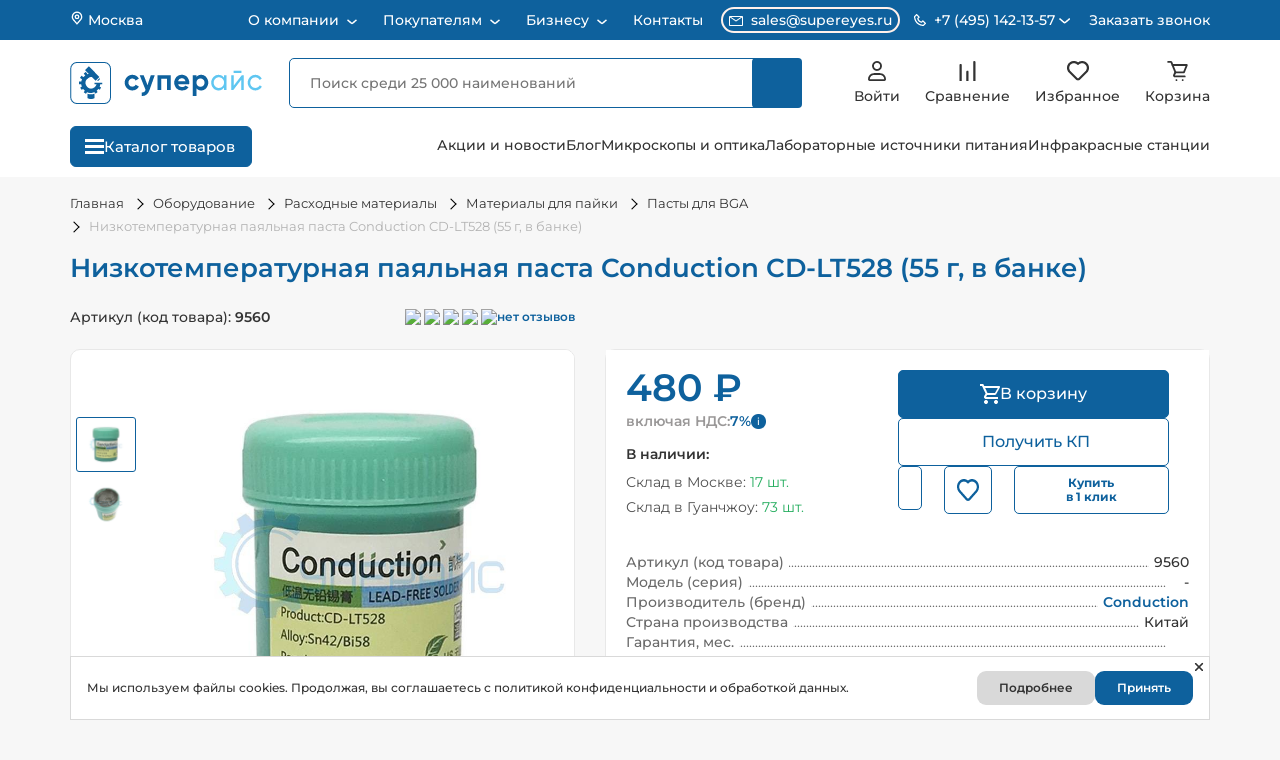

--- FILE ---
content_type: text/html; charset=UTF-8
request_url: https://supereyes.ru/catalog/Paste_for_BGA/conduction_cd_lt528/
body_size: 135067
content:
    <!DOCTYPE html>
    <!--[if lt IE 7 ]>
    <html lang="ru" class="no-js ie6"><![endif]-->
    <!--[if IE 7 ]>
    <html lang="ru" class="no-js ie7"><![endif]-->
    <!--[if IE 8 ]>
    <html lang="ru" class="no-js ie8"><![endif]-->
    <!--[if IE 9 ]>
    <html lang="ru" class="no-js ie9"><![endif]-->
    <!--[if (gt IE 9)|!(IE)]><!-->
    <html lang="ru" class="no-js"><!--<![endif]-->
    <head itemscope itemtype="https://schema.org/WPHeader">
        <link href="/favicon.svg" rel="icon" type="image/svg+xml"/>
        <meta name="viewport" content="width=device-width, initial-scale=1.0, shrink-to-fit=no, user-scalable=no">
        <meta charset="UTF-8">
        <title itemprop="name">Низкотемпературная паяльная паста Conduction CD-LT528 (55 г, в банке) купить по низкой цене в Москве - интернет магазин Суперайс</title>
        <meta name="robots" content="index, follow" />
        <link rel="canonical" href="https://supereyes.ru/catalog/Paste_for_BGA/conduction_cd_lt528/" />
        <meta name="description"  content="Купить Низкотемпературная паяльная паста Conduction CD-LT528 (55 г, в банке) с гарантией качества и бесплатной доставкой по Москве и России в короткие сроки! Выгодные цены, прямые поставки. Работаем с юридическими лицами, оплата при получении. Скидки, акции и большой ассортимент!">
        <meta name="keywords"  content="пайка микросхем паяльной пастой, паста для мягкого припоя, купить пасту припой, паяльные пасты отзывы, пайка smd пастой">
        <meta itemprop="description"  content="Купить Низкотемпературная паяльная паста Conduction CD-LT528 (55 г, в банке) с гарантией качества и бесплатной доставкой по Москве и России в короткие сроки! Выгодные цены, прямые поставки. Работаем с юридическими лицами, оплата при получении. Скидки, акции и большой ассортимент!">
        <meta itemprop="keywords"  content="пайка микросхем паяльной пастой, паста для мягкого припоя, купить пасту припой, паяльные пасты отзывы, пайка smd пастой">
        <script data-skip-moving="true">(function(w, d, n) {var cl = "bx-core";var ht = d.documentElement;var htc = ht ? ht.className : undefined;if (htc === undefined || htc.indexOf(cl) !== -1){return;}var ua = n.userAgent;if (/(iPad;)|(iPhone;)/i.test(ua)){cl += " bx-ios";}else if (/Windows/i.test(ua)){cl += ' bx-win';}else if (/Macintosh/i.test(ua)){cl += " bx-mac";}else if (/Linux/i.test(ua) && !/Android/i.test(ua)){cl += " bx-linux";}else if (/Android/i.test(ua)){cl += " bx-android";}cl += (/(ipad|iphone|android|mobile|touch)/i.test(ua) ? " bx-touch" : " bx-no-touch");cl += w.devicePixelRatio && w.devicePixelRatio >= 2? " bx-retina": " bx-no-retina";if (/AppleWebKit/.test(ua)){cl += " bx-chrome";}else if (/Opera/.test(ua)){cl += " bx-opera";}else if (/Firefox/.test(ua)){cl += " bx-firefox";}ht.className = htc ? htc + " " + cl : cl;})(window, document, navigator);</script>

<link href="/bitrix/js/ui/design-tokens/dist/ui.design-tokens.min.css?173096295223463" type="text/css"  rel="stylesheet" media="screen, print" />
<link href="/bitrix/js/ui/fonts/opensans/ui.font.opensans.min.css?16656213272320" type="text/css"  rel="stylesheet" media="screen, print" />
<link href="/bitrix/js/main/popup/dist/main.popup.bundle.min.css?176095828628056" type="text/css"  rel="stylesheet" media="screen, print" />
<link href="/bitrix/js/socialservices/css/ss.min.css?16656213204772" type="text/css"  rel="stylesheet" media="screen, print" />
<link href="/bitrix/cache/css/s1/supereyes_resp/page_c6f5b2462164669253d74a0a9fe2eafd/page_c6f5b2462164669253d74a0a9fe2eafd_v1.css?1768811010206380" type="text/css"  rel="stylesheet" media="screen, print" />
<link href="/bitrix/cache/css/s1/supereyes_resp/template_8cb00138884472ca4ed2d1175dda638e/template_8cb00138884472ca4ed2d1175dda638e_v1.css?1768208961268635" type="text/css"  data-template-style="true" rel="stylesheet" media="screen, print" />




<style>.grecaptcha-badge {display: none;}</style>
<script type="extension/settings" data-extension="currency.currency-core">{"region":"ru"}</script>


            
            <!-- Yandex.Metrika counter -->
            
            <!-- /Yandex.Metrika counter -->
                    
        
<meta property="og:title" content="Низкотемпературная паяльная паста Conduction CD-LT528 (55 г, в банке)" />
<meta property="og:description" content="" />
<meta property="og:image" content="https://supereyes.ru/upload/iblock/f84/f84f2961ef6e7f67bdc83feeebd0c3ab.jpg" />
<meta property="og:type" content="product" />
<meta property="og:url" content="https://supereyes.ru/catalog/Paste_for_BGA/conduction_cd_lt528/" />
<meta property="og:site_name" content="Магазин инструментов Суперайс (Supereyes)" />
<!-- dev2fun module opengraph -->
<meta property="og:title" content="Низкотемпературная паяльная паста Conduction CD-LT528 (55 г, в банке) купить по низкой цене в Москве - интернет магазин Суперайс"/>
<meta property="og:description" content="Купить Низкотемпературная паяльная паста Conduction CD-LT528 (55 г, в банке) с гарантией качества и бесплатной доставкой по Москве и России в короткие сроки! Вы..."/>
<meta property="og:url" content="https://supereyes.ru/catalog/Paste_for_BGA/conduction_cd_lt528/"/>
<meta property="og:type" content="website"/>
<meta property="og:site_name" content="Магазин инструментов Суперайс (Supereyes)"/>
<meta property="og:image" content="https://supereyes.ru/upload/iblock/f84/f84f2961ef6e7f67bdc83feeebd0c3ab.jpg"/>
<meta property="og:image:type" content="image/jpeg"/>
<meta property="og:image:width" content="800"/>
<meta property="og:image:height" content="800"/>
<!-- /dev2fun module opengraph -->
            <!-- Rating Mail.ru counter -->
            <script type="text/javascript" data-skip-moving='true'>
                var _tmr = window._tmr || (window._tmr = []);
                _tmr.push({id: "3232972", type: "pageView", start: (new Date()).getTime(), pid: "USER_ID"});
                (function (d, w, id) {
                    if (d.getElementById(id)) return;
                    var ts = d.createElement("script");
                    ts.type = "text/javascript";
                    ts.async = true;
                    ts.id = id;
                    ts.src = "https://top-fwz1.mail.ru/js/code.js";
                    var f = function () {
                        var s = d.getElementsByTagName("script")[0];
                        s.parentNode.insertBefore(ts, s);
                    };
                    if (w.opera == "[object Opera]") {
                        d.addEventListener("DOMContentLoaded", f, false);
                    } else {
                        f();
                    }
                })(document, window, "topmailru-code");
            </script>
            <!-- / Rating Mail.ru counter -->
                </head>
<body>
    <div class="schema_org" itemscope itemtype="https://schema.org/Organization" style="display:none;">
        <span itemprop="name">Суперайс</span>
        <div itemprop="address" itemscope itemtype="https://schema.org/PostalAddress">
            <span itemprop="streetAddress">2-й Котляковский переулок, дом 1 строение 37</span>
            <span itemprop="postalCode">115201</span>
            <span itemprop="addressLocality">Москва, Россия</span>
        </div>
        <span itemprop="telephone">8 800 550-13-57</span>
        <span itemprop="email">sales@supereyes.ru</span>
    </div>
    <div itemscope itemtype="http://schema.org/LocalBusiness" style="display:none;">
        <span itemprop="name">Суперайс</span>
        <div itemprop="address" itemscope itemtype="https://schema.org/PostalAddress">
            <span itemprop="streetAddress">2-й Котляковский переулок, дом 1 строение 37</span>
            <span itemprop="postalCode">115201</span>
            <span itemprop="addressLocality">Москва, Россия</span>
        </div>
        <span itemprop="telephone">8 800 550-13-57</span>
        <span itemprop="email">sales@supereyes.ru</span>
    </div>
    <noscript>
        <div>
            <img src="https://top-fwz1.mail.ru/counter?id=3232972;js=na"
                 style="border:0;position:absolute;left:-9999px;"
                 alt="Top.Mail.Ru"/>
        </div>
    </noscript>
        <div id="sp_panel" class="hidden-xs"></div>
    <div class="backdrop"></div>
    <header class="header header_product">
        <div class="header-top__block">
            <div class="container">
                <div class="header-top__wrap">
                    <a href="javascript:void(0);" class="header-top__city" data-fancybox="" data-src="#location">
                        <svg width="14" height="14" viewBox="0 0 14 14" fill="none" xmlns="http://www.w3.org/2000/svg">
                            <path d="M7 7.58325C7.9665 7.58325 8.75 6.79975 8.75 5.83325C8.75 4.86675 7.9665 4.08325 7 4.08325C6.0335 4.08325 5.25 4.86675 5.25 5.83325C5.25 6.79975 6.0335 7.58325 7 7.58325Z"
                                  stroke="white" stroke-width="1.33333" stroke-linecap="round" stroke-linejoin="round"/>
                            <path d="M7.00065 1.16663C5.76297 1.16663 4.57599 1.65829 3.70082 2.53346C2.82565 3.40863 2.33398 4.59562 2.33398 5.83329C2.33398 6.93696 2.56848 7.65913 3.20898 8.45829L7.00065 12.8333L10.7923 8.45829C11.4328 7.65913 11.6673 6.93696 11.6673 5.83329C11.6673 4.59562 11.1757 3.40863 10.3005 2.53346C9.42531 1.65829 8.23833 1.16663 7.00065 1.16663V1.16663Z"
                                  stroke="white" stroke-width="1.33333" stroke-linecap="round" stroke-linejoin="round"/>
                        </svg>
                        Москва                    </a>
                    <div itemscope="" itemtype="http://schema.org/SiteNavigationElement">
<ul class="header-top__menu" itemprop="about" itemscope="" itemtype="http://schema.org/ItemList">
    
                                    <li class="header-top__item" itemprop="itemListElement" itemscope="" itemtype="http://schema.org/ItemList">
                    <a href="javascript:void(0);"
                       class="header-top__link "
                       title="О компании" itemprop="url">
                        О компании                        <meta itemprop="name" content="О компании" />
                    </a>
                    <svg class="arrow" width="10" height="6" viewBox="0 0 10 6" fill="none" xmlns="http://www.w3.org/2000/svg">
                        <path d="M9 1.28566L5.78095 4.04485C5.33156 4.43004 4.66844 4.43004 4.21905 4.04485L1 1.28566" stroke="white" stroke-width="1.5" stroke-linecap="round"/>
                    </svg>
                    <ul class="header-top__submenu" itemprop="itemListElement" itemscope="" itemtype="http://schema.org/ItemList">
                    
                                                            <li class="topmenu_sub_li" itemprop="itemListElement" itemscope="" itemtype="http://schema.org/ItemList">
                            <a class="topmenu_sub_item" href="/about/" title="О компании «Суперайс»" itemprop="url">
                                О компании «Суперайс»                                <meta itemprop="name" content="О компании «Суперайс»" />
                            </a>
                        </li>
                                                                                    
                                                            <li class="topmenu_sub_li" itemprop="itemListElement" itemscope="" itemtype="http://schema.org/ItemList">
                            <a class="topmenu_sub_item" href="/about/sertifikaty/" title="Сертификаты" itemprop="url">
                                Сертификаты                                <meta itemprop="name" content="Сертификаты" />
                            </a>
                        </li>
                                                                                    
                                                            <li class="topmenu_sub_li" itemprop="itemListElement" itemscope="" itemtype="http://schema.org/ItemList">
                            <a class="topmenu_sub_item" href="/about/blagodarstvennye-pisma/" title="Отзывы и благодарственные письма" itemprop="url">
                                Отзывы и благодарственные письма                                <meta itemprop="name" content="Отзывы и благодарственные письма" />
                            </a>
                        </li>
                                                                                    
                                                            <li class="topmenu_sub_li" itemprop="itemListElement" itemscope="" itemtype="http://schema.org/ItemList">
                            <a class="topmenu_sub_item" href="/about/demonstratsionnyy-zal/" title="Демозал" itemprop="url">
                                Демозал                                <meta itemprop="name" content="Демозал" />
                            </a>
                        </li>
                                                                                    
                                                            <li class="topmenu_sub_li" itemprop="itemListElement" itemscope="" itemtype="http://schema.org/ItemList">
                            <a class="topmenu_sub_item" href="/brands/" title="Бренды" itemprop="url">
                                Бренды                                <meta itemprop="name" content="Бренды" />
                            </a>
                        </li>
                                                                                                </ul></li>            
                                    <li class="header-top__item" itemprop="itemListElement" itemscope="" itemtype="http://schema.org/ItemList">
                    <a href="javascript:void(0);"
                       class="header-top__link "
                       title="Покупателям" itemprop="url">
                        Покупателям                        <meta itemprop="name" content="Покупателям" />
                    </a>
                    <svg class="arrow" width="10" height="6" viewBox="0 0 10 6" fill="none" xmlns="http://www.w3.org/2000/svg">
                        <path d="M9 1.28566L5.78095 4.04485C5.33156 4.43004 4.66844 4.43004 4.21905 4.04485L1 1.28566" stroke="white" stroke-width="1.5" stroke-linecap="round"/>
                    </svg>
                    <ul class="header-top__submenu" itemprop="itemListElement" itemscope="" itemtype="http://schema.org/ItemList">
                    
                                                            <li class="topmenu_sub_li" itemprop="itemListElement" itemscope="" itemtype="http://schema.org/ItemList">
                            <a class="topmenu_sub_item" href="/about/howto/" title="Как сделать заказ" itemprop="url">
                                Как сделать заказ                                <meta itemprop="name" content="Как сделать заказ" />
                            </a>
                        </li>
                                                                                    
                                                            <li class="topmenu_sub_li" itemprop="itemListElement" itemscope="" itemtype="http://schema.org/ItemList">
                            <a class="topmenu_sub_item" href="/about/delivery/" title="Способы доставки" itemprop="url">
                                Способы доставки                                <meta itemprop="name" content="Способы доставки" />
                            </a>
                        </li>
                                                                                    
                                                            <li class="topmenu_sub_li" itemprop="itemListElement" itemscope="" itemtype="http://schema.org/ItemList">
                            <a class="topmenu_sub_item" href="/about/chavo/" title="Способы оплаты" itemprop="url">
                                Способы оплаты                                <meta itemprop="name" content="Способы оплаты" />
                            </a>
                        </li>
                                                                                    
                                                            <li class="topmenu_sub_li" itemprop="itemListElement" itemscope="" itemtype="http://schema.org/ItemList">
                            <a class="topmenu_sub_item" href="/about/guaranty/" title="Обмен, возврат, гарантия" itemprop="url">
                                Обмен, возврат, гарантия                                <meta itemprop="name" content="Обмен, возврат, гарантия" />
                            </a>
                        </li>
                                                                                    
                                                            <li class="topmenu_sub_li" itemprop="itemListElement" itemscope="" itemtype="http://schema.org/ItemList">
                            <a class="topmenu_sub_item" href="/about/puskonaladochnye-raboty/" title="Пусконаладочные работы" itemprop="url">
                                Пусконаладочные работы                                <meta itemprop="name" content="Пусконаладочные работы" />
                            </a>
                        </li>
                                                                                                </ul></li>            
                                    <li class="header-top__item" itemprop="itemListElement" itemscope="" itemtype="http://schema.org/ItemList">
                    <a href="javascript:void(0);"
                       class="header-top__link "
                       title="Бизнесу" itemprop="url">
                        Бизнесу                        <meta itemprop="name" content="Бизнесу" />
                    </a>
                    <svg class="arrow" width="10" height="6" viewBox="0 0 10 6" fill="none" xmlns="http://www.w3.org/2000/svg">
                        <path d="M9 1.28566L5.78095 4.04485C5.33156 4.43004 4.66844 4.43004 4.21905 4.04485L1 1.28566" stroke="white" stroke-width="1.5" stroke-linecap="round"/>
                    </svg>
                    <ul class="header-top__submenu" itemprop="itemListElement" itemscope="" itemtype="http://schema.org/ItemList">
                    
                                                            <li class="topmenu_sub_li" itemprop="itemListElement" itemscope="" itemtype="http://schema.org/ItemList">
                            <a class="topmenu_sub_item" href="/about/opt/" title="Юридическим лицам" itemprop="url">
                                Юридическим лицам                                <meta itemprop="name" content="Юридическим лицам" />
                            </a>
                        </li>
                                                                                    
                                                            <li class="topmenu_sub_li" itemprop="itemListElement" itemscope="" itemtype="http://schema.org/ItemList">
                            <a class="topmenu_sub_item" href="/about/tendery-goszakupki/" title="Тендеры и госзакупки" itemprop="url">
                                Тендеры и госзакупки                                <meta itemprop="name" content="Тендеры и госзакупки" />
                            </a>
                        </li>
                                                                                    
                                                            <li class="topmenu_sub_li" itemprop="itemListElement" itemscope="" itemtype="http://schema.org/ItemList">
                            <a class="topmenu_sub_item" href="/about/postavka-oborudovaniya-iz-kitaya/" title="Поставка оборудования из Китая под заказ" itemprop="url">
                                Поставка оборудования из Китая под заказ                                <meta itemprop="name" content="Поставка оборудования из Китая под заказ" />
                            </a>
                        </li>
                                                                                                </ul></li>            
                                                            <li class="header-top__item" itemprop="itemListElement" itemscope="" itemtype="http://schema.org/ItemList">
                            <a href="/about/contacts/" class="header-top__link" itemprop="url">
                                Контакты                            <meta itemprop="name" content="Контакты" />
                            </a>
                        </li>
                                                                                        </ul>
                        </div>                                        <div class="header-top__contacts">
                        <a href="mailto:sales@supereyes.ru" class="contacts__item contacts__item_email">
                            <svg width="14" height="10" viewBox="0 0 14 10" fill="none"
                                 xmlns="http://www.w3.org/2000/svg">
                                <path d="M13 0H1C0.734784 0 0.48043 0.105357 0.292893 0.292893C0.105357 0.48043 0 0.734784 0 1V9C0 9.26522 0.105357 9.51957 0.292893 9.70711C0.48043 9.89464 0.734784 10 1 10H13C13.2652 10 13.5196 9.89464 13.7071 9.70711C13.8946 9.51957 14 9.26522 14 9V1C14 0.734784 13.8946 0.48043 13.7071 0.292893C13.5196 0.105357 13.2652 0 13 0V0ZM11.9 1L7 4.39L2.1 1H11.9ZM1 9V1.455L6.715 5.41C6.7987 5.46806 6.89813 5.49918 7 5.49918C7.10187 5.49918 7.2013 5.46806 7.285 5.41L13 1.455V9H1Z"
                                      fill="white"/>
                            </svg>
                            sales@supereyes.ru                        </a>
                        <div class="contacts__item contacts__item_phone">
                            <div class="contacts__item_phone-holder">
                                <svg width="12" height="12" viewBox="0 0 12 12" fill="none"
                                     xmlns="http://www.w3.org/2000/svg">
                                    <path d="M9.28889 6.49885C9.23031 6.44016 9.16073 6.39361 9.08414 6.36184C9.00754 6.33008 8.92543 6.31373 8.84251 6.31373C8.75959 6.31373 8.67749 6.33008 8.60089 6.36184C8.5243 6.39361 8.45472 6.44016 8.39613 6.49885L7.38973 7.50526C6.92314 7.36635 6.05248 7.05067 5.50066 6.49885C4.94884 5.94703 4.63315 5.07636 4.49425 4.60978L5.50066 3.60337C5.55934 3.54479 5.6059 3.47521 5.63766 3.39861C5.66943 3.32202 5.68578 3.23991 5.68578 3.15699C5.68578 3.07407 5.66943 2.99196 5.63766 2.91537C5.6059 2.83877 5.55934 2.76919 5.50066 2.71061L2.97517 0.185119C2.91658 0.126436 2.847 0.0798797 2.77041 0.0481149C2.69381 0.0163501 2.61171 0 2.52879 0C2.44586 0 2.36376 0.0163501 2.28716 0.0481149C2.21057 0.0798797 2.14099 0.126436 2.0824 0.185119L0.370121 1.8974C0.1302 2.13732 -0.00491426 2.4669 0.00013672 2.80342C0.0146583 3.7025 0.252686 6.82527 2.71378 9.28636C5.17487 11.7475 8.29764 11.9848 9.19735 12H9.21502C9.54839 12 9.86344 11.8687 10.1021 11.63L11.8144 9.91773C11.8731 9.85915 11.9196 9.78957 11.9514 9.71297C11.9832 9.63638 11.9995 9.55427 11.9995 9.47135C11.9995 9.38843 11.9832 9.30632 11.9514 9.22973C11.9196 9.15313 11.8731 9.08355 11.8144 9.02497L9.28889 6.49885ZM9.20871 10.7366C8.42076 10.7234 5.72479 10.5119 3.60654 8.39297C1.48134 6.26777 1.27551 3.56233 1.26288 2.79016L2.52879 1.52426L4.16152 3.15699L3.34515 3.97336C3.27094 4.04751 3.21638 4.13899 3.18639 4.23952C3.15641 4.34006 3.15195 4.44648 3.17342 4.54917C3.18857 4.62178 3.55919 6.34353 4.60726 7.39161C5.65534 8.43969 7.3771 8.8103 7.44971 8.82546C7.55233 8.84753 7.65886 8.84343 7.75949 8.81353C7.86011 8.78363 7.9516 8.72889 8.02552 8.65435L8.84251 7.83799L10.4752 9.47072L9.20871 10.7366V10.7366Z"
                                          fill="white"/>
                                </svg>
                                                                <span>+7 (495) 142-13-57</span>
                                <svg width="12" height="6" viewBox="0 0 12 6" fill="none"
                                     xmlns="http://www.w3.org/2000/svg">
                                    <path d="M10.333 1L6.44729 4.33061C5.9979 4.7158 5.33478 4.7158 4.88539 4.33061L0.999676 1"
                                          stroke="white" stroke-width="1.5" stroke-linecap="round"/>
                                </svg>
                            </div>
                            <div class="phone-block">
                                                                    <div class="number-block">
                                        <a href="tel:+74951421357"
                                           class="phone-block__number phone-block__number_region">+7 (495) 142-13-57</a>
                                        <div class="phone-block__text">Для Москвы и Московской области</div>
                                    </div>
                                                                    <div class="number-block">
                                    <a href="tel:88005501357"
                                       class="phone-block__number">8 (800) 550-13-57</a>
                                    <div class="phone-block__text">Бесплатный звонок для регионов России</div>
                                </div>
                                <div class="phone-block__schedule">
                                    <div class="schedule__header">Принимаем звонки</div>
                                    <div class="schedule__text">
                                        Пн–Пт: 07:00 – 18:00<br>
                                        Сб: 07:00 – 16:00<br>
                                        Вс: 09:00 – 16:00
                                    </div>
                                </div>
                            </div>
                        </div>
                        <a href="javascript:void(0);" class="header-top__order-call order-call" data-fancybox=""
                           data-src="#headerOrderCall">Заказать звонок</a>
                    </div>
                </div>
            </div>
        </div>
        <div class="header-middle__block">
            <div class="container">
                <div class="header-middle__wrap">
                    <a href="javascript:void(0);" class="header-middle__city" data-src="#location">
                        <svg xmlns="http://www.w3.org/2000/svg" width="14" height="14" viewBox="0 0 14 14" fill="none">
                            <path d="M7 7.58325C7.9665 7.58325 8.75 6.79975 8.75 5.83325C8.75 4.86675 7.9665 4.08325 7 4.08325C6.0335 4.08325 5.25 4.86675 5.25 5.83325C5.25 6.79975 6.0335 7.58325 7 7.58325Z"
                                  stroke="#333333" stroke-width="1.33333" stroke-linecap="round"
                                  stroke-linejoin="round"/>
                            <path d="M6.99967 1.16663C5.762 1.16663 4.57501 1.65829 3.69984 2.53346C2.82467 3.40863 2.33301 4.59562 2.33301 5.83329C2.33301 6.93696 2.56751 7.65913 3.20801 8.45829L6.99967 12.8333L10.7913 8.45829C11.4318 7.65913 11.6663 6.93696 11.6663 5.83329C11.6663 4.59562 11.1747 3.40863 10.2995 2.53346C9.42434 1.65829 8.23735 1.16663 6.99967 1.16663V1.16663Z"
                                  stroke="#333333" stroke-width="1.33333" stroke-linecap="round"
                                  stroke-linejoin="round"/>
                        </svg>
                        <span class="header-middle__city-text">Москва</span>
                    </a>
                    <div class="header-middle__logo">
                        <a href="/">
                                <svg viewBox="0 0 692 148" fill="none" xmlns="http://www.w3.org/2000/svg">
        <path d="M125.504 1.97266H23.1091C11.6051 1.97266 2.2793 12.7366 2.2793 26.0146V121.985C2.2793 135.263 11.6051 146.027 23.1091 146.027H125.504C137.008 146.027 146.334 135.263 146.334 121.985V26.0146C146.334 12.7366 137.008 1.97266 125.504 1.97266Z" stroke="#0E619D" stroke-width="3.588" stroke-miterlimit="10"/>
        <path d="M224.739 100.326C217.412 100.326 210.384 97.4153 205.203 92.2341C200.022 87.0529 197.111 80.0257 197.111 72.6984C197.111 65.3711 200.022 58.344 205.203 53.1628C210.384 47.9816 217.412 45.0709 224.739 45.0709C229.617 44.9956 234.426 46.235 238.66 48.6589C242.711 50.9645 246.017 54.3823 248.186 58.5079L236.561 65.3072C235.53 63.1565 233.873 61.368 231.807 60.1764C229.631 58.9084 227.15 58.2571 224.631 58.2926C222.769 58.2362 220.915 58.5657 219.186 59.2604C217.457 59.955 215.891 60.9998 214.585 62.3291C213.258 63.6863 212.221 65.2989 211.536 67.0691C210.852 68.8392 210.534 70.73 210.602 72.6267C210.558 74.5151 210.887 76.3936 211.571 78.1545C212.254 79.9154 213.278 81.5242 214.585 82.8884C215.898 84.2036 217.468 85.2356 219.195 85.9206C220.923 86.6056 222.773 86.9291 224.631 86.8711C227.175 86.9293 229.689 86.3102 231.915 85.0771C233.982 83.9114 235.642 82.1392 236.669 80L248.384 86.6917C246.111 90.8482 242.725 94.2896 238.607 96.6304C234.398 99.0808 229.609 100.357 224.739 100.326Z" fill="#0E619D"/>
        <path d="M279.473 81.7046L291.098 46.5422H305.45L286.542 98.8732C281.231 113.584 272.022 120.563 258.914 119.809V107.251C261.857 107.647 264.844 106.953 267.312 105.301C269.779 103.649 271.559 101.153 272.315 98.2812L251.164 46.5781H265.516L279.473 81.7046Z" fill="#0E619D"/>
        <path d="M315.068 46.5422H362.896V98.8732H349.334V59.2079H328.559V98.8732H315.068V46.5422Z" fill="#0E619D"/>
        <path d="M429.255 78.2422H389.787C391.521 84.8082 396.437 88.0913 404.534 88.0913C406.767 88.234 409.002 87.8318 411.046 86.9192C413.09 86.0067 414.881 84.6112 416.266 82.8528L427.138 89.1318C421.971 96.5948 414.371 100.326 404.336 100.326C395.665 100.326 388.716 97.7131 383.49 92.4865C378.471 87.1467 375.669 80.0987 375.652 72.7703C375.636 65.4419 378.405 58.3811 383.4 53.0186C385.973 50.3769 389.072 48.3046 392.496 46.9356C395.92 45.5666 399.593 44.9315 403.278 45.0712C406.822 44.9519 410.35 45.6004 413.62 46.9722C416.89 48.344 419.824 50.4065 422.222 53.0186C424.714 55.6507 426.663 58.7486 427.956 62.1349C429.249 65.5212 429.861 69.1293 429.757 72.7526C429.732 74.5927 429.564 76.428 429.255 78.2422ZM389.59 67.7832H416.284C415.772 64.7447 414.172 61.9966 411.781 60.0521C409.391 58.1075 406.375 57.0996 403.296 57.2165C400.081 57.1061 396.922 58.0791 394.326 59.9793C391.874 61.939 390.196 64.7038 389.59 67.7832Z" fill="#0E619D"/>
        <path d="M472.796 45.0713C476.189 45.0492 479.547 45.7571 482.643 47.1469C485.738 48.5367 488.498 50.576 490.736 53.1263C495.586 58.5129 498.27 65.5045 498.27 72.7527C498.27 80.0009 495.586 86.9925 490.736 92.379C488.494 94.9172 485.731 96.9413 482.634 98.313C479.538 99.6846 476.182 100.371 472.796 100.327C465.477 100.327 459.825 97.785 455.843 92.702V119.809H442.334V46.5424H455.843V52.7138C459.825 47.6188 465.477 45.0713 472.796 45.0713ZM459.915 83.3732C462.729 86.0001 466.435 87.4612 470.285 87.4612C474.134 87.4612 477.84 86.0001 480.654 83.3732C482.041 81.9722 483.127 80.3029 483.845 78.4674C484.564 76.6319 484.9 74.669 484.834 72.6989C484.905 70.7444 484.57 68.7964 483.851 66.9777C483.131 65.159 482.043 63.5092 480.654 62.1323C477.869 59.4487 474.152 57.9493 470.285 57.9493C466.417 57.9493 462.7 59.4487 459.915 62.1323C458.555 63.5253 457.493 65.1804 456.793 66.9969C456.093 68.8135 455.769 70.7535 455.843 72.6989C455.774 74.6599 456.1 76.6148 456.799 78.4481C457.498 80.2814 458.558 81.956 459.915 83.3732Z" fill="#0E619D"/>
        <path d="M555.069 55.5303V46.5603H564.165V98.8912H555.069V89.9212C552.997 93.2459 550.076 95.9588 546.608 97.7811C543.14 99.6035 539.249 100.47 535.335 100.291C531.829 100.353 528.349 99.6766 525.122 98.3041C521.895 96.9316 518.993 94.8944 516.606 92.3252C511.628 87.0453 508.855 80.063 508.855 72.8065C508.855 65.5499 511.628 58.5676 516.606 53.2878C518.991 50.7104 521.891 48.6618 525.117 47.2743C528.343 45.8869 531.824 45.1913 535.335 45.2327C544.018 45.1968 550.596 48.6294 555.069 55.5303ZM536.43 91.4103C538.896 91.4693 541.348 91.0221 543.634 90.0964C545.92 89.1707 547.993 87.7862 549.723 86.0283C551.469 84.2666 552.845 82.1733 553.769 79.8718C554.693 77.5702 555.148 75.107 555.105 72.6271C555.164 70.1611 554.717 67.7092 553.791 65.4227C552.866 63.1363 551.481 61.064 549.723 59.3336C546.197 55.8497 541.44 53.8959 536.484 53.8959C531.527 53.8959 526.77 55.8497 523.244 59.3336C521.489 61.0659 520.106 63.1386 519.18 65.4246C518.255 67.7105 517.806 70.1615 517.862 72.6271C517.822 75.1066 518.278 77.5689 519.202 79.8701C520.126 82.1712 521.5 84.2648 523.244 86.0283C524.955 87.7845 527.008 89.1713 529.276 90.1032C531.543 91.035 533.978 91.4921 536.43 91.4461V91.4103Z" fill="#5FC6F1"/>
        <path d="M590.124 83.2654L619.115 46.5422H626.452V98.8732H617.482V62.1321L588.491 98.8732H581.172V46.5422H590.142L590.124 83.2654Z" fill="#5FC6F1"/>
        <path d="M668.001 100.237C663.777 100.225 659.612 99.2407 655.829 97.3614C652.046 95.482 648.746 92.7576 646.184 89.3988C643.623 86.04 641.868 82.137 641.056 77.9916C640.244 73.8462 640.397 69.5696 641.503 65.4926C642.608 61.4157 644.637 57.6477 647.431 54.4802C650.226 51.3127 653.712 48.8305 657.619 47.2257C661.527 45.621 665.751 44.9366 669.965 45.2257C674.179 45.5147 678.271 46.7694 681.922 48.8926C685.914 51.2364 689.117 54.7148 691.126 58.8852L683.483 63.2804C682.157 60.4894 680.027 58.1589 677.366 56.5888C674.541 54.8913 671.296 54.0211 668.001 54.0772C665.552 54.0266 663.119 54.4781 660.851 55.4037C658.583 56.3293 656.529 57.7095 654.815 59.4592C651.451 63.047 649.579 67.7808 649.579 72.6989C649.579 77.6171 651.451 82.3508 654.815 85.9386C656.529 87.6884 658.583 89.0686 660.851 89.9942C663.119 90.9198 665.552 91.3712 668.001 91.3206C671.304 91.3641 674.558 90.5149 677.419 88.8629C680.133 87.2909 682.347 84.9836 683.806 82.2071L691.556 86.71C689.286 90.8567 685.915 94.296 681.815 96.6488C677.62 99.073 672.845 100.313 668.001 100.237Z" fill="#5FC6F1"/>
        <path d="M617.912 30.7371H589.656V38.6845H617.912V30.7371Z" fill="#5FC6F1"/>
        <path d="M105.603 57.234L97.9961 64.8411L100.928 67.7725L108.535 60.1654L105.603 57.234Z" fill="#0E619D"/>
        <path d="M115.793 78.2682V73.4939H88.2692V78.2682H96.0194C94.6651 82.4856 92.1167 86.2198 88.683 89.0182C84.1952 92.7315 79.3705 94.3229 74.209 93.7924C69.0475 93.262 64.6367 90.782 60.9764 86.3526C57.0403 81.5783 55.2924 76.7643 55.7327 71.9104C55.9528 69.5046 56.6662 67.17 57.8285 65.0521C58.9909 62.9342 60.5771 61.0785 62.4883 59.6008C65.5836 57.0466 70.6136 52.4394 78.3149 52.4394L92.3592 66.4837L105.974 52.8691L68.0344 14.9297L54.4516 28.5602L67.7081 41.8088C66.3594 42.1304 65.0309 42.5317 63.7296 43.0103L63.3795 43.1455L56.9422 34.902L49.4466 40.7505L54.9688 47.8164C54.5232 48.1585 54.0776 48.5007 53.64 48.8667C51.9792 50.2305 50.4133 51.706 48.9532 53.2829L41.203 48.1506L35.9514 56.1076L43.431 61.0649C42.1528 63.5313 41.244 66.1721 40.7336 68.9027H32.8242V78.4512H40.5267C40.8859 81.1649 41.5947 83.8207 42.6353 86.3526L36.7311 90.6096L42.3011 98.32L47.4016 94.6518C47.8552 95.2645 48.3326 95.8692 48.8259 96.474C50.1964 98.1467 51.6941 99.711 53.3058 101.153L49.55 106.723L57.5071 111.982L61.239 106.46C64.5212 108.015 68.0584 108.962 71.6787 109.253C77.3275 109.731 83.0002 108.669 88.0942 106.182L91.9852 111.585L99.6956 106.015L96.1149 101.041L96.5287 100.715C98.5717 98.9927 100.418 97.05 102.035 94.9223L107.287 97.954L112.061 89.7184L106.96 86.7743C107.913 84.046 108.54 81.2149 108.83 78.3398L115.793 78.2682Z" fill="#0E619D"/>
        <path d="M63.1582 111.728V127.411C67.0077 129.537 71.3332 130.651 75.7304 130.651C80.1276 130.651 84.4531 129.537 88.3026 127.411V111.131C85.6927 112.166 83.3453 114.099 76.5261 114.107C68.5213 114.107 65.8 112.77 63.1582 111.728Z" fill="#0E619D"/>
    </svg>
                            </a>
                    </div>
                    <div class="header-middle__menu">
                        
                    </div>
                    <div class="header-middle__phone">
                                                <a href="tel:+74951421357" class="header-middle__phone-icon">
                            <svg xmlns="http://www.w3.org/2000/svg" width="18" height="18" viewBox="0 0 18 18" fill="none">
                                <path d="M13.9333 9.74827C13.8455 9.66025 13.7411 9.59041 13.6262 9.54277C13.5113 9.49512 13.3881 9.47059 13.2638 9.47059C13.1394 9.47059 13.0162 9.49512 12.9013 9.54277C12.7864 9.59041 12.6821 9.66025 12.5942 9.74827L11.0846 11.2579C10.3847 11.0495 9.07871 10.576 8.25098 9.74827C7.42325 8.92054 6.94973 7.61455 6.74137 6.91467L8.25098 5.40506C8.33901 5.31718 8.40884 5.21281 8.45649 5.09792C8.50414 4.98303 8.52866 4.85987 8.52866 4.73549C8.52866 4.61111 8.50414 4.48795 8.45649 4.37305C8.40884 4.25816 8.33901 4.15379 8.25098 4.06592L4.46275 0.277679C4.37487 0.189654 4.2705 0.11982 4.15561 0.0721724C4.04072 0.0245251 3.91756 0 3.79318 0C3.6688 0 3.54564 0.0245251 3.43074 0.0721724C3.31585 0.11982 3.21148 0.189654 3.12361 0.277679L0.555182 2.8461C0.195299 3.20599 -0.00737139 3.70035 0.000205081 4.20513C0.0219874 5.55375 0.379029 10.2379 4.07067 13.9295C7.7623 17.6212 12.4465 17.9773 13.796 18H13.8225C14.3226 18 14.7952 17.803 15.1532 17.445L17.7216 14.8766C17.8096 14.7887 17.8794 14.6844 17.9271 14.5695C17.9747 14.4546 17.9993 14.3314 17.9993 14.207C17.9993 14.0826 17.9747 13.9595 17.9271 13.8446C17.8794 13.7297 17.8096 13.6253 17.7216 13.5375L13.9333 9.74827ZM13.8131 16.1049C12.6311 16.085 8.58719 15.7678 5.40981 12.5895C2.22201 9.40165 1.91326 5.3435 1.89432 4.18525L3.79318 2.28639L6.24227 4.73549L5.01772 5.96004C4.90641 6.07127 4.82456 6.20848 4.77959 6.35928C4.73461 6.51009 4.72792 6.66972 4.76012 6.82375C4.78285 6.93266 5.33878 9.5153 6.9109 11.0874C8.48301 12.6595 11.0656 13.2155 11.1746 13.2382C11.3285 13.2713 11.4883 13.2651 11.6392 13.2203C11.7902 13.1754 11.9274 13.0933 12.0383 12.9815L13.2638 11.757L15.7129 14.2061L13.8131 16.1049Z"
                                      fill="#333333"/>
                            </svg>
                        </a>
                        <span class="header-middle__phone-tel"><a href="tel:+74951421357">+7 (495) 142-13-57</a></span>
                    </div>

                    

    <div class="cat-mob-menu__btn js-cat-mob-menu__btn">
        <i></i>
        <i></i>
        <i></i>
    </div>

    <div class="cat-mob-menu__box js-cat-mob-menu__box">

        <div class="cat-mob-menu__btn-close js-cat-mob-menu__btn-close">
            <svg width="22" height="22" viewBox="0 0 22 22" fill="none" xmlns="http://www.w3.org/2000/svg">
                <path d="M20.8887 1.04932L0.888672 21.0493M20.8887 21.0493L0.888672 1.04932L20.8887 21.0493Z" stroke="#333333" stroke-width="1.16667" stroke-linecap="round"></path>
            </svg>
        </div>

        <div class="cat-mob-menu__title">Каталог</div>

        <div class="cat-mob-menu__wrap">

            <ul>
                                    
                                            <li class=" js-cat-mob-menu__li cat-mob-menu__li-lvl2">
                            <div class="cat-mob-menu__a cat-mob-menu__a-lvl2">
                                <a href="/catalog/cat_2/">
                                    Измерительное оборудование                                    <span>(8293)</span>
                                </a>
                                <div class="cat-mob-menu__arr-btn js-cat-mob-menu__arr-btn"></div>
                            </div>
                            <ul>
                    
                                        
                                            <li class=" js-cat-mob-menu__li cat-mob-menu__li-lvl3">
                            <div class="cat-mob-menu__a cat-mob-menu__a-lvl3">
                                <a href="/catalog/Oscilloscopes/">
                                    Осциллографы                                    <span>(1015)</span>
                                </a>
                                <div class="cat-mob-menu__arr-btn js-cat-mob-menu__arr-btn"></div>
                            </div>
                            <ul>
                    
                                        
                                            <li class="js-cat-mob-menu__li cat-mob-menu__li-lvl4">
                            <div class="cat-mob-menu__a cat-mob-menu__a-lvl4">
                                <a href="/catalog/oscilloscopes_digital/">
                                    Осциллографы цифровые настольные                                    <span>(419)</span>
                                </a>
                                <div class="cat-mob-menu__arr-btn js-cat-mob-menu__arr-btn"></div>
                            </div>
                        </li>
                    
                                        
                                            <li class="js-cat-mob-menu__li cat-mob-menu__li-lvl4">
                            <div class="cat-mob-menu__a cat-mob-menu__a-lvl4">
                                <a href="/catalog/Oscilloscopes_handheld/">
                                    Осциллографы портативные                                    <span>(250)</span>
                                </a>
                                <div class="cat-mob-menu__arr-btn js-cat-mob-menu__arr-btn"></div>
                            </div>
                        </li>
                    
                                        
                                            <li class="js-cat-mob-menu__li cat-mob-menu__li-lvl4">
                            <div class="cat-mob-menu__a cat-mob-menu__a-lvl4">
                                <a href="/catalog/Oscilloscopes_usb/">
                                    Осциллографы USB приставки                                    <span>(101)</span>
                                </a>
                                <div class="cat-mob-menu__arr-btn js-cat-mob-menu__arr-btn"></div>
                            </div>
                        </li>
                    
                                        
                                            <li class="js-cat-mob-menu__li cat-mob-menu__li-lvl4">
                            <div class="cat-mob-menu__a cat-mob-menu__a-lvl4">
                                <a href="/catalog/Oscilloscopes_dso/">
                                    Осциллографы своими руками DSO                                    <span>(10)</span>
                                </a>
                                <div class="cat-mob-menu__arr-btn js-cat-mob-menu__arr-btn"></div>
                            </div>
                        </li>
                    
                                        
                                            <li class="js-cat-mob-menu__li cat-mob-menu__li-lvl4">
                            <div class="cat-mob-menu__a cat-mob-menu__a-lvl4">
                                <a href="/catalog/Aksessuary_k_multimetram_ostsillografam_generatoram/">
                                    Аксессуары к осциллографам                                    <span>(235)</span>
                                </a>
                                <div class="cat-mob-menu__arr-btn js-cat-mob-menu__arr-btn"></div>
                            </div>
                        </li>
                    
                                                                </ul></li>                    
                                            <li class="js-cat-mob-menu__li cat-mob-menu__li-lvl3">
                            <div class="cat-mob-menu__a cat-mob-menu__a-lvl3">
                                <a href="/catalog/elektronnye_nagruzki_electronic_load/">
                                    Электронные нагрузки                                    <span>(459)</span>
                                </a>
                                <div class="cat-mob-menu__arr-btn js-cat-mob-menu__arr-btn"></div>
                            </div>
                        </li>
                    
                                        
                                            <li class="js-cat-mob-menu__li cat-mob-menu__li-lvl3">
                            <div class="cat-mob-menu__a cat-mob-menu__a-lvl3">
                                <a href="/catalog/logicheskie_analizatory/">
                                    Логические анализаторы                                    <span>(40)</span>
                                </a>
                                <div class="cat-mob-menu__arr-btn js-cat-mob-menu__arr-btn"></div>
                            </div>
                        </li>
                    
                                        
                                            <li class="js-cat-mob-menu__li cat-mob-menu__li-lvl3">
                            <div class="cat-mob-menu__a cat-mob-menu__a-lvl3">
                                <a href="/catalog/waveform_generator/">
                                    Генераторы сигналов                                    <span>(340)</span>
                                </a>
                                <div class="cat-mob-menu__arr-btn js-cat-mob-menu__arr-btn"></div>
                            </div>
                        </li>
                    
                                        
                                            <li class="js-cat-mob-menu__li cat-mob-menu__li-lvl3">
                            <div class="cat-mob-menu__a cat-mob-menu__a-lvl3">
                                <a href="/catalog/RLC_Meters/">
                                    Измерители RLC и ESR, тестеры радиодеталей                                    <span>(168)</span>
                                </a>
                                <div class="cat-mob-menu__arr-btn js-cat-mob-menu__arr-btn"></div>
                            </div>
                        </li>
                    
                                        
                                            <li class="js-cat-mob-menu__li cat-mob-menu__li-lvl3">
                            <div class="cat-mob-menu__a cat-mob-menu__a-lvl3">
                                <a href="/catalog/laboratornye_izmeriteli_rlc/">
                                    Лабораторные измерители RLC и анализаторы импеданса                                    <span>(133)</span>
                                </a>
                                <div class="cat-mob-menu__arr-btn js-cat-mob-menu__arr-btn"></div>
                            </div>
                        </li>
                    
                                        
                                            <li class="js-cat-mob-menu__li cat-mob-menu__li-lvl3">
                            <div class="cat-mob-menu__a cat-mob-menu__a-lvl3">
                                <a href="/catalog/Analizatory_spektra/">
                                    Анализаторы спектра                                    <span>(128)</span>
                                </a>
                                <div class="cat-mob-menu__arr-btn js-cat-mob-menu__arr-btn"></div>
                            </div>
                        </li>
                    
                                        
                                            <li class="js-cat-mob-menu__li cat-mob-menu__li-lvl3">
                            <div class="cat-mob-menu__a cat-mob-menu__a-lvl3">
                                <a href="/catalog/Multimeters/">
                                    Мультиметры                                    <span>(384)</span>
                                </a>
                                <div class="cat-mob-menu__arr-btn js-cat-mob-menu__arr-btn"></div>
                            </div>
                        </li>
                    
                                        
                                            <li class="js-cat-mob-menu__li cat-mob-menu__li-lvl3">
                            <div class="cat-mob-menu__a cat-mob-menu__a-lvl3">
                                <a href="/catalog/laboratornye_nastolnye_multimetry/">
                                    Лабораторные настольные мультиметры                                    <span>(60)</span>
                                </a>
                                <div class="cat-mob-menu__arr-btn js-cat-mob-menu__arr-btn"></div>
                            </div>
                        </li>
                    
                                        
                                            <li class="js-cat-mob-menu__li cat-mob-menu__li-lvl3">
                            <div class="cat-mob-menu__a cat-mob-menu__a-lvl3">
                                <a href="/catalog/dalnomery_lazernye_ruletki/">
                                    Лазерные дальномеры                                    <span>(261)</span>
                                </a>
                                <div class="cat-mob-menu__arr-btn js-cat-mob-menu__arr-btn"></div>
                            </div>
                        </li>
                    
                                        
                                            <li class="js-cat-mob-menu__li cat-mob-menu__li-lvl3">
                            <div class="cat-mob-menu__a cat-mob-menu__a-lvl3">
                                <a href="/catalog/teplovizory/">
                                    Тепловизоры                                    <span>(167)</span>
                                </a>
                                <div class="cat-mob-menu__arr-btn js-cat-mob-menu__arr-btn"></div>
                            </div>
                        </li>
                    
                                        
                                            <li class="js-cat-mob-menu__li cat-mob-menu__li-lvl3">
                            <div class="cat-mob-menu__a cat-mob-menu__a-lvl3">
                                <a href="/catalog/Tokoizmeritelnye_kleshhi/">
                                    Токоизмерительные клещи                                    <span>(214)</span>
                                </a>
                                <div class="cat-mob-menu__arr-btn js-cat-mob-menu__arr-btn"></div>
                            </div>
                        </li>
                    
                                        
                                            <li class="js-cat-mob-menu__li cat-mob-menu__li-lvl3">
                            <div class="cat-mob-menu__a cat-mob-menu__a-lvl3">
                                <a href="/catalog/Izmeritelnye_golovki/">
                                    Измерительные головки                                    <span>(145)</span>
                                </a>
                                <div class="cat-mob-menu__arr-btn js-cat-mob-menu__arr-btn"></div>
                            </div>
                        </li>
                    
                                        
                                            <li class="js-cat-mob-menu__li cat-mob-menu__li-lvl3">
                            <div class="cat-mob-menu__a cat-mob-menu__a-lvl3">
                                <a href="/catalog/izmeriteli_elektromagnitnogo_polya/">
                                    Измерители электромагнитного поля                                    <span>(62)</span>
                                </a>
                                <div class="cat-mob-menu__arr-btn js-cat-mob-menu__arr-btn"></div>
                            </div>
                        </li>
                    
                                        
                                            <li class="js-cat-mob-menu__li cat-mob-menu__li-lvl3">
                            <div class="cat-mob-menu__a cat-mob-menu__a-lvl3">
                                <a href="/catalog/usb_testery/">
                                    USB тестеры                                    <span>(112)</span>
                                </a>
                                <div class="cat-mob-menu__arr-btn js-cat-mob-menu__arr-btn"></div>
                            </div>
                        </li>
                    
                                        
                                            <li class="js-cat-mob-menu__li cat-mob-menu__li-lvl3">
                            <div class="cat-mob-menu__a cat-mob-menu__a-lvl3">
                                <a href="/catalog/akb_testery_akkumulyatornykh_batarey/">
                                    Анализаторы и тестеры аккумуляторных батарей, нагрузочные вилки                                    <span>(164)</span>
                                </a>
                                <div class="cat-mob-menu__arr-btn js-cat-mob-menu__arr-btn"></div>
                            </div>
                        </li>
                    
                                        
                                            <li class=" js-cat-mob-menu__li cat-mob-menu__li-lvl3">
                            <div class="cat-mob-menu__a cat-mob-menu__a-lvl3">
                                <a href="/catalog/izmeriteli_soprotivleniya/">
                                    Измерители сопротивления                                    <span>(710)</span>
                                </a>
                                <div class="cat-mob-menu__arr-btn js-cat-mob-menu__arr-btn"></div>
                            </div>
                            <ul>
                    
                                        
                                            <li class="js-cat-mob-menu__li cat-mob-menu__li-lvl4">
                            <div class="cat-mob-menu__a cat-mob-menu__a-lvl4">
                                <a href="/catalog/izmeriteli_soprotivleniya_zazemleniya/">
                                    Измерители сопротивления заземления                                    <span>(78)</span>
                                </a>
                                <div class="cat-mob-menu__arr-btn js-cat-mob-menu__arr-btn"></div>
                            </div>
                        </li>
                    
                                        
                                            <li class="js-cat-mob-menu__li cat-mob-menu__li-lvl4">
                            <div class="cat-mob-menu__a cat-mob-menu__a-lvl4">
                                <a href="/catalog/izmeriteli_soprotivleniya_izolyatsii/">
                                    Измерители сопротивления изоляции                                    <span>(286)</span>
                                </a>
                                <div class="cat-mob-menu__arr-btn js-cat-mob-menu__arr-btn"></div>
                            </div>
                        </li>
                    
                                        
                                            <li class="js-cat-mob-menu__li cat-mob-menu__li-lvl4">
                            <div class="cat-mob-menu__a cat-mob-menu__a-lvl4">
                                <a href="/catalog/ommetry_milliommetry_i_mikroommetry/">
                                    Омметры, миллиомметры и микроомметры                                    <span>(295)</span>
                                </a>
                                <div class="cat-mob-menu__arr-btn js-cat-mob-menu__arr-btn"></div>
                            </div>
                        </li>
                    
                                        
                                            <li class="js-cat-mob-menu__li cat-mob-menu__li-lvl4">
                            <div class="cat-mob-menu__a cat-mob-menu__a-lvl4">
                                <a href="/catalog/testery_prochnosti_izolyatsii/">
                                    Тестеры электрической прочности изоляции                                    <span>(51)</span>
                                </a>
                                <div class="cat-mob-menu__arr-btn js-cat-mob-menu__arr-btn"></div>
                            </div>
                        </li>
                    
                                                                </ul></li>                    
                                            <li class="js-cat-mob-menu__li cat-mob-menu__li-lvl3">
                            <div class="cat-mob-menu__a cat-mob-menu__a-lvl3">
                                <a href="/catalog/takhometry_tachometers/">
                                    Тахометры                                    <span>(47)</span>
                                </a>
                                <div class="cat-mob-menu__arr-btn js-cat-mob-menu__arr-btn"></div>
                            </div>
                        </li>
                    
                                        
                                            <li class="js-cat-mob-menu__li cat-mob-menu__li-lvl3">
                            <div class="cat-mob-menu__a cat-mob-menu__a-lvl3">
                                <a href="/catalog/CHastotomery/">
                                    Частотомеры                                    <span>(36)</span>
                                </a>
                                <div class="cat-mob-menu__arr-btn js-cat-mob-menu__arr-btn"></div>
                            </div>
                        </li>
                    
                                        
                                            <li class="js-cat-mob-menu__li cat-mob-menu__li-lvl3">
                            <div class="cat-mob-menu__a cat-mob-menu__a-lvl3">
                                <a href="/catalog/pirometr/">
                                    Инфракрасные пирометры                                    <span>(189)</span>
                                </a>
                                <div class="cat-mob-menu__arr-btn js-cat-mob-menu__arr-btn"></div>
                            </div>
                        </li>
                    
                                        
                                            <li class=" js-cat-mob-menu__li cat-mob-menu__li-lvl3">
                            <div class="cat-mob-menu__a cat-mob-menu__a-lvl3">
                                <a href="/catalog/probniki_i_testery_napryazheniya/">
                                    Пробники и тестеры напряжения                                    <span>(110)</span>
                                </a>
                                <div class="cat-mob-menu__arr-btn js-cat-mob-menu__arr-btn"></div>
                            </div>
                            <ul>
                    
                                        
                                            <li class="js-cat-mob-menu__li cat-mob-menu__li-lvl4">
                            <div class="cat-mob-menu__a cat-mob-menu__a-lvl4">
                                <a href="/catalog/beskontaktnye_detektory_napryazheniya/">
                                    Бесконтактные детекторы напряжения                                    <span>(35)</span>
                                </a>
                                <div class="cat-mob-menu__arr-btn js-cat-mob-menu__arr-btn"></div>
                            </div>
                        </li>
                    
                                        
                                            <li class="js-cat-mob-menu__li cat-mob-menu__li-lvl4">
                            <div class="cat-mob-menu__a cat-mob-menu__a-lvl4">
                                <a href="/catalog/detektory_skrytoy_provodki/">
                                    Детекторы скрытой проводки                                    <span>(14)</span>
                                </a>
                                <div class="cat-mob-menu__arr-btn js-cat-mob-menu__arr-btn"></div>
                            </div>
                        </li>
                    
                                        
                                            <li class="js-cat-mob-menu__li cat-mob-menu__li-lvl4">
                            <div class="cat-mob-menu__a cat-mob-menu__a-lvl4">
                                <a href="/catalog/indikatornye_otvertki/">
                                    Индикаторные отвертки                                    <span>(8)</span>
                                </a>
                                <div class="cat-mob-menu__arr-btn js-cat-mob-menu__arr-btn"></div>
                            </div>
                        </li>
                    
                                        
                                            <li class="js-cat-mob-menu__li cat-mob-menu__li-lvl4">
                            <div class="cat-mob-menu__a cat-mob-menu__a-lvl4">
                                <a href="/catalog/ukazateli_napryazheniya/">
                                    Контактные тестеры и указатели напряжения                                    <span>(53)</span>
                                </a>
                                <div class="cat-mob-menu__arr-btn js-cat-mob-menu__arr-btn"></div>
                            </div>
                        </li>
                    
                                                                </ul></li>                    
                                            <li class="js-cat-mob-menu__li cat-mob-menu__li-lvl3">
                            <div class="cat-mob-menu__a cat-mob-menu__a-lvl3">
                                <a href="/catalog/anemometr/">
                                    Анемометры                                    <span>(60)</span>
                                </a>
                                <div class="cat-mob-menu__arr-btn js-cat-mob-menu__arr-btn"></div>
                            </div>
                        </li>
                    
                                        
                                            <li class="js-cat-mob-menu__li cat-mob-menu__li-lvl3">
                            <div class="cat-mob-menu__a cat-mob-menu__a-lvl3">
                                <a href="/catalog/wattmeter/">
                                    Измерители мощности (ваттметры)                                    <span>(127)</span>
                                </a>
                                <div class="cat-mob-menu__arr-btn js-cat-mob-menu__arr-btn"></div>
                            </div>
                        </li>
                    
                                        
                                            <li class="js-cat-mob-menu__li cat-mob-menu__li-lvl3">
                            <div class="cat-mob-menu__a cat-mob-menu__a-lvl3">
                                <a href="/catalog/tolshinomer/">
                                    Толщиномеры                                    <span>(146)</span>
                                </a>
                                <div class="cat-mob-menu__arr-btn js-cat-mob-menu__arr-btn"></div>
                            </div>
                        </li>
                    
                                        
                                            <li class="js-cat-mob-menu__li cat-mob-menu__li-lvl3">
                            <div class="cat-mob-menu__a cat-mob-menu__a-lvl3">
                                <a href="/catalog/gazoanalizatory/">
                                    Газоанализаторы                                    <span>(173)</span>
                                </a>
                                <div class="cat-mob-menu__arr-btn js-cat-mob-menu__arr-btn"></div>
                            </div>
                        </li>
                    
                                        
                                            <li class="js-cat-mob-menu__li cat-mob-menu__li-lvl3">
                            <div class="cat-mob-menu__a cat-mob-menu__a-lvl3">
                                <a href="/catalog/Termogigrometr/">
                                    Измерители температуры и влажности (термогигрометры)                                    <span>(475)</span>
                                </a>
                                <div class="cat-mob-menu__arr-btn js-cat-mob-menu__arr-btn"></div>
                            </div>
                        </li>
                    
                                        
                                            <li class="js-cat-mob-menu__li cat-mob-menu__li-lvl3">
                            <div class="cat-mob-menu__a cat-mob-menu__a-lvl3">
                                <a href="/catalog/analizatory_elektricheskikh_tsepey/">
                                    Анализаторы электрических цепей                                    <span>(19)</span>
                                </a>
                                <div class="cat-mob-menu__arr-btn js-cat-mob-menu__arr-btn"></div>
                            </div>
                        </li>
                    
                                        
                                            <li class="js-cat-mob-menu__li cat-mob-menu__li-lvl3">
                            <div class="cat-mob-menu__a cat-mob-menu__a-lvl3">
                                <a href="/catalog/vlagomer/">
                                    Измерители влажности (влагомеры)                                    <span>(134)</span>
                                </a>
                                <div class="cat-mob-menu__arr-btn js-cat-mob-menu__arr-btn"></div>
                            </div>
                        </li>
                    
                                        
                                            <li class="js-cat-mob-menu__li cat-mob-menu__li-lvl3">
                            <div class="cat-mob-menu__a cat-mob-menu__a-lvl3">
                                <a href="/catalog/kalibratory_signalov_zadatchiki/">
                                    Калибраторы сигналов (задатчики)                                    <span>(39)</span>
                                </a>
                                <div class="cat-mob-menu__arr-btn js-cat-mob-menu__arr-btn"></div>
                            </div>
                        </li>
                    
                                        
                                            <li class="js-cat-mob-menu__li cat-mob-menu__li-lvl3">
                            <div class="cat-mob-menu__a cat-mob-menu__a-lvl3">
                                <a href="/catalog/luksmetr/">
                                    Люксметры                                    <span>(36)</span>
                                </a>
                                <div class="cat-mob-menu__arr-btn js-cat-mob-menu__arr-btn"></div>
                            </div>
                        </li>
                    
                                        
                                            <li class="js-cat-mob-menu__li cat-mob-menu__li-lvl3">
                            <div class="cat-mob-menu__a cat-mob-menu__a-lvl3">
                                <a href="/catalog/shymomer/">
                                    Шумомеры                                    <span>(82)</span>
                                </a>
                                <div class="cat-mob-menu__arr-btn js-cat-mob-menu__arr-btn"></div>
                            </div>
                        </li>
                    
                                        
                                            <li class="js-cat-mob-menu__li cat-mob-menu__li-lvl3">
                            <div class="cat-mob-menu__a cat-mob-menu__a-lvl3">
                                <a href="/catalog/aksessuary_dlya_izmeriteley_rlc/">
                                    Аксессуары для измерителей RLC                                    <span>(31)</span>
                                </a>
                                <div class="cat-mob-menu__arr-btn js-cat-mob-menu__arr-btn"></div>
                            </div>
                        </li>
                    
                                        
                                            <li class="js-cat-mob-menu__li cat-mob-menu__li-lvl3">
                            <div class="cat-mob-menu__a cat-mob-menu__a-lvl3">
                                <a href="/catalog/aksessuary_chastotomerov_optsii/">
                                    Аксессуары для частотомеров                                    <span>(2)</span>
                                </a>
                                <div class="cat-mob-menu__arr-btn js-cat-mob-menu__arr-btn"></div>
                            </div>
                        </li>
                    
                                        
                                            <li class="js-cat-mob-menu__li cat-mob-menu__li-lvl3">
                            <div class="cat-mob-menu__a cat-mob-menu__a-lvl3">
                                <a href="/catalog/aksessuary_k_generatoram_i_multimetram/">
                                    Аксессуары к генераторам и мультиметрам                                    <span>(53)</span>
                                </a>
                                <div class="cat-mob-menu__arr-btn js-cat-mob-menu__arr-btn"></div>
                            </div>
                        </li>
                    
                                        
                                            <li class="js-cat-mob-menu__li cat-mob-menu__li-lvl3">
                            <div class="cat-mob-menu__a cat-mob-menu__a-lvl3">
                                <a href="/catalog/analizatory_zhidkosti/">
                                    Анализаторы жидкости                                    <span>(104)</span>
                                </a>
                                <div class="cat-mob-menu__arr-btn js-cat-mob-menu__arr-btn"></div>
                            </div>
                        </li>
                    
                                        
                                            <li class="js-cat-mob-menu__li cat-mob-menu__li-lvl3">
                            <div class="cat-mob-menu__a cat-mob-menu__a-lvl3">
                                <a href="/catalog/analizatory_chastits/">
                                    Анализаторы частиц                                    <span>(31)</span>
                                </a>
                                <div class="cat-mob-menu__arr-btn js-cat-mob-menu__arr-btn"></div>
                            </div>
                        </li>
                    
                                        
                                            <li class="js-cat-mob-menu__li cat-mob-menu__li-lvl3">
                            <div class="cat-mob-menu__a cat-mob-menu__a-lvl3">
                                <a href="/catalog/barometry/">
                                    Барометры                                    <span>(8)</span>
                                </a>
                                <div class="cat-mob-menu__arr-btn js-cat-mob-menu__arr-btn"></div>
                            </div>
                        </li>
                    
                                        
                                            <li class=" js-cat-mob-menu__li cat-mob-menu__li-lvl3">
                            <div class="cat-mob-menu__a cat-mob-menu__a-lvl3">
                                <a href="/catalog/vesovoe_oborudovanie/">
                                    Весовое оборудование                                    <span>(523)</span>
                                </a>
                                <div class="cat-mob-menu__arr-btn js-cat-mob-menu__arr-btn"></div>
                            </div>
                            <ul>
                    
                                        
                                            <li class="js-cat-mob-menu__li cat-mob-menu__li-lvl4">
                            <div class="cat-mob-menu__a cat-mob-menu__a-lvl4">
                                <a href="/catalog/laboratorno_analiticheskie_vesy/">
                                    Лабораторно-аналитические весы                                    <span>(523)</span>
                                </a>
                                <div class="cat-mob-menu__arr-btn js-cat-mob-menu__arr-btn"></div>
                            </div>
                        </li>
                    
                                                                </ul></li>                    
                                            <li class="js-cat-mob-menu__li cat-mob-menu__li-lvl3">
                            <div class="cat-mob-menu__a cat-mob-menu__a-lvl3">
                                <a href="/catalog/vibrometry/">
                                    Виброметры                                    <span>(20)</span>
                                </a>
                                <div class="cat-mob-menu__arr-btn js-cat-mob-menu__arr-btn"></div>
                            </div>
                        </li>
                    
                                        
                                            <li class="js-cat-mob-menu__li cat-mob-menu__li-lvl3">
                            <div class="cat-mob-menu__a cat-mob-menu__a-lvl3">
                                <a href="/catalog/viskozimetry/">
                                    Вискозиметры                                    <span>(122)</span>
                                </a>
                                <div class="cat-mob-menu__arr-btn js-cat-mob-menu__arr-btn"></div>
                            </div>
                        </li>
                    
                                        
                                            <li class="js-cat-mob-menu__li cat-mob-menu__li-lvl3">
                            <div class="cat-mob-menu__a cat-mob-menu__a-lvl3">
                                <a href="/catalog/izmeriteli_moshchnosti_i_ksv/">
                                    Измерители мощности и КСВ                                    <span>(7)</span>
                                </a>
                                <div class="cat-mob-menu__arr-btn js-cat-mob-menu__arr-btn"></div>
                            </div>
                        </li>
                    
                                        
                                            <li class="js-cat-mob-menu__li cat-mob-menu__li-lvl3">
                            <div class="cat-mob-menu__a cat-mob-menu__a-lvl3">
                                <a href="/catalog/izmeriteli_plotnosti/">
                                    Измерители плотности                                    <span>(138)</span>
                                </a>
                                <div class="cat-mob-menu__arr-btn js-cat-mob-menu__arr-btn"></div>
                            </div>
                        </li>
                    
                                        
                                            <li class="js-cat-mob-menu__li cat-mob-menu__li-lvl3">
                            <div class="cat-mob-menu__a cat-mob-menu__a-lvl3">
                                <a href="/catalog/izmeriteli_toka_utechki/">
                                    Измерители тока утечки                                    <span>(8)</span>
                                </a>
                                <div class="cat-mob-menu__arr-btn js-cat-mob-menu__arr-btn"></div>
                            </div>
                        </li>
                    
                                        
                                            <li class="js-cat-mob-menu__li cat-mob-menu__li-lvl3">
                            <div class="cat-mob-menu__a cat-mob-menu__a-lvl3">
                                <a href="/catalog/izmeriteli_sherokhovatosti/">
                                    Измерители шероховатости                                    <span>(46)</span>
                                </a>
                                <div class="cat-mob-menu__arr-btn js-cat-mob-menu__arr-btn"></div>
                            </div>
                        </li>
                    
                                        
                                            <li class="js-cat-mob-menu__li cat-mob-menu__li-lvl3">
                            <div class="cat-mob-menu__a cat-mob-menu__a-lvl3">
                                <a href="/catalog/kalorimetry/">
                                    Калориметры                                    <span>(40)</span>
                                </a>
                                <div class="cat-mob-menu__arr-btn js-cat-mob-menu__arr-btn"></div>
                            </div>
                        </li>
                    
                                        
                                            <li class="js-cat-mob-menu__li cat-mob-menu__li-lvl3">
                            <div class="cat-mob-menu__a cat-mob-menu__a-lvl3">
                                <a href="/catalog/kurvimetry/">
                                    Курвиметры (измерительные колеса)                                    <span>(11)</span>
                                </a>
                                <div class="cat-mob-menu__arr-btn js-cat-mob-menu__arr-btn"></div>
                            </div>
                        </li>
                    
                                        
                                            <li class="js-cat-mob-menu__li cat-mob-menu__li-lvl3">
                            <div class="cat-mob-menu__a cat-mob-menu__a-lvl3">
                                <a href="/catalog/mikrometry/">
                                    Микрометры                                    <span>(85)</span>
                                </a>
                                <div class="cat-mob-menu__arr-btn js-cat-mob-menu__arr-btn"></div>
                            </div>
                        </li>
                    
                                        
                                            <li class="js-cat-mob-menu__li cat-mob-menu__li-lvl3">
                            <div class="cat-mob-menu__a cat-mob-menu__a-lvl3">
                                <a href="/catalog/aksessuary_dlya_elektronnykh_nagruzok/">
                                    Опции и аксессуары для электронных нагрузок                                    <span>(12)</span>
                                </a>
                                <div class="cat-mob-menu__arr-btn js-cat-mob-menu__arr-btn"></div>
                            </div>
                        </li>
                    
                                        
                                            <li class="js-cat-mob-menu__li cat-mob-menu__li-lvl3">
                            <div class="cat-mob-menu__a cat-mob-menu__a-lvl3">
                                <a href="/catalog/raskhodomery/">
                                    Расходомеры                                    <span>(62)</span>
                                </a>
                                <div class="cat-mob-menu__arr-btn js-cat-mob-menu__arr-btn"></div>
                            </div>
                        </li>
                    
                                        
                                            <li class="js-cat-mob-menu__li cat-mob-menu__li-lvl3">
                            <div class="cat-mob-menu__a cat-mob-menu__a-lvl3">
                                <a href="/catalog/sklerometry/">
                                    Склерометры                                    <span>(12)</span>
                                </a>
                                <div class="cat-mob-menu__arr-btn js-cat-mob-menu__arr-btn"></div>
                            </div>
                        </li>
                    
                                        
                                            <li class="js-cat-mob-menu__li cat-mob-menu__li-lvl3">
                            <div class="cat-mob-menu__a cat-mob-menu__a-lvl3">
                                <a href="/catalog/sektrometry/">
                                    Спектрометры                                    <span>(13)</span>
                                </a>
                                <div class="cat-mob-menu__arr-btn js-cat-mob-menu__arr-btn"></div>
                            </div>
                        </li>
                    
                                        
                                            <li class="js-cat-mob-menu__li cat-mob-menu__li-lvl3">
                            <div class="cat-mob-menu__a cat-mob-menu__a-lvl3">
                                <a href="/catalog/spektrofotometry/">
                                    Спектрофотометры                                    <span>(168)</span>
                                </a>
                                <div class="cat-mob-menu__arr-btn js-cat-mob-menu__arr-btn"></div>
                            </div>
                        </li>
                    
                                        
                                            <li class="js-cat-mob-menu__li cat-mob-menu__li-lvl3">
                            <div class="cat-mob-menu__a cat-mob-menu__a-lvl3">
                                <a href="/catalog/schetchiki_smd/">
                                    Счетчики SMD                                    <span>(9)</span>
                                </a>
                                <div class="cat-mob-menu__arr-btn js-cat-mob-menu__arr-btn"></div>
                            </div>
                        </li>
                    
                                        
                                            <li class="js-cat-mob-menu__li cat-mob-menu__li-lvl3">
                            <div class="cat-mob-menu__a cat-mob-menu__a-lvl3">
                                <a href="/catalog/takheometry/">
                                    Тахеометры                                    <span>(26)</span>
                                </a>
                                <div class="cat-mob-menu__arr-btn js-cat-mob-menu__arr-btn"></div>
                            </div>
                        </li>
                    
                                        
                                            <li class="js-cat-mob-menu__li cat-mob-menu__li-lvl3">
                            <div class="cat-mob-menu__a cat-mob-menu__a-lvl3">
                                <a href="/catalog/tverdomery/">
                                    Твердомеры                                    <span>(230)</span>
                                </a>
                                <div class="cat-mob-menu__arr-btn js-cat-mob-menu__arr-btn"></div>
                            </div>
                        </li>
                    
                                        
                                            <li class="js-cat-mob-menu__li cat-mob-menu__li-lvl3">
                            <div class="cat-mob-menu__a cat-mob-menu__a-lvl3">
                                <a href="/catalog/teodolity/">
                                    Теодолиты                                    <span>(27)</span>
                                </a>
                                <div class="cat-mob-menu__arr-btn js-cat-mob-menu__arr-btn"></div>
                            </div>
                        </li>
                    
                                        
                                            <li class="js-cat-mob-menu__li cat-mob-menu__li-lvl3">
                            <div class="cat-mob-menu__a cat-mob-menu__a-lvl3">
                                <a href="/catalog/testery_obmotki/">
                                    Тестеры обмотки                                    <span>(20)</span>
                                </a>
                                <div class="cat-mob-menu__arr-btn js-cat-mob-menu__arr-btn"></div>
                            </div>
                        </li>
                    
                                        
                                            <li class=" js-cat-mob-menu__li cat-mob-menu__li-lvl3">
                            <div class="cat-mob-menu__a cat-mob-menu__a-lvl3">
                                <a href="/catalog/urovni/">
                                    Уровни                                    <span>(186)</span>
                                </a>
                                <div class="cat-mob-menu__arr-btn js-cat-mob-menu__arr-btn"></div>
                            </div>
                            <ul>
                    
                                        
                                            <li class="js-cat-mob-menu__li cat-mob-menu__li-lvl4">
                            <div class="cat-mob-menu__a cat-mob-menu__a-lvl4">
                                <a href="/catalog/lazernye_urovni/">
                                    Нивелиры                                    <span>(159)</span>
                                </a>
                                <div class="cat-mob-menu__arr-btn js-cat-mob-menu__arr-btn"></div>
                            </div>
                        </li>
                    
                                        
                                            <li class="js-cat-mob-menu__li cat-mob-menu__li-lvl4">
                            <div class="cat-mob-menu__a cat-mob-menu__a-lvl4">
                                <a href="/catalog/bruskovye_urovni/">
                                    Брусковые уровни                                    <span>(22)</span>
                                </a>
                                <div class="cat-mob-menu__arr-btn js-cat-mob-menu__arr-btn"></div>
                            </div>
                        </li>
                    
                                        
                                            <li class="js-cat-mob-menu__li cat-mob-menu__li-lvl4">
                            <div class="cat-mob-menu__a cat-mob-menu__a-lvl4">
                                <a href="/catalog/ramnye_urovni/">
                                    Рамные уровни                                    <span>(5)</span>
                                </a>
                                <div class="cat-mob-menu__arr-btn js-cat-mob-menu__arr-btn"></div>
                            </div>
                        </li>
                    
                                                                </ul></li>                    
                                            <li class="js-cat-mob-menu__li cat-mob-menu__li-lvl3">
                            <div class="cat-mob-menu__a cat-mob-menu__a-lvl3">
                                <a href="/catalog/shtangentsirkuli/">
                                    Штангенциркули                                    <span>(10)</span>
                                </a>
                                <div class="cat-mob-menu__arr-btn js-cat-mob-menu__arr-btn"></div>
                            </div>
                        </li>
                    
                                                                </ul></li>                    
                                            <li class=" js-cat-mob-menu__li cat-mob-menu__li-lvl2">
                            <div class="cat-mob-menu__a cat-mob-menu__a-lvl2">
                                <a href="/catalog/istochniki_pitaniiy/">
                                    Источники питания                                    <span>(3591)</span>
                                </a>
                                <div class="cat-mob-menu__arr-btn js-cat-mob-menu__arr-btn"></div>
                            </div>
                            <ul>
                    
                                        
                                            <li class=" js-cat-mob-menu__li cat-mob-menu__li-lvl3">
                            <div class="cat-mob-menu__a cat-mob-menu__a-lvl3">
                                <a href="/catalog/laboratornye_istochniki_pitaniya/">
                                    Лабораторные источники питания                                    <span>(2591)</span>
                                </a>
                                <div class="cat-mob-menu__arr-btn js-cat-mob-menu__arr-btn"></div>
                            </div>
                            <ul>
                    
                                        
                                            <li class="js-cat-mob-menu__li cat-mob-menu__li-lvl4">
                            <div class="cat-mob-menu__a cat-mob-menu__a-lvl4">
                                <a href="/catalog/laboratornye_bloki_pitaniya/">
                                    Лабораторные блоки питания постоянного тока                                    <span>(836)</span>
                                </a>
                                <div class="cat-mob-menu__arr-btn js-cat-mob-menu__arr-btn"></div>
                            </div>
                        </li>
                    
                                        
                                            <li class="js-cat-mob-menu__li cat-mob-menu__li-lvl4">
                            <div class="cat-mob-menu__a cat-mob-menu__a-lvl4">
                                <a href="/catalog/programmiruemye_istochniki_pitaniya/">
                                    Программируемые источники питания постоянного тока                                    <span>(1490)</span>
                                </a>
                                <div class="cat-mob-menu__arr-btn js-cat-mob-menu__arr-btn"></div>
                            </div>
                        </li>
                    
                                        
                                            <li class="js-cat-mob-menu__li cat-mob-menu__li-lvl4">
                            <div class="cat-mob-menu__a cat-mob-menu__a-lvl4">
                                <a href="/catalog/istochniki_pitaniya_peremennogo_toka/">
                                    Источники питания переменного тока                                    <span>(265)</span>
                                </a>
                                <div class="cat-mob-menu__arr-btn js-cat-mob-menu__arr-btn"></div>
                            </div>
                        </li>
                    
                                                                </ul></li>                    
                                            <li class=" js-cat-mob-menu__li cat-mob-menu__li-lvl3">
                            <div class="cat-mob-menu__a cat-mob-menu__a-lvl3">
                                <a href="/catalog/Power_supply_AC_DC_converters_casing_open_frame/">
                                    Источники питания (AC-DC преобразователи)                                    <span>(524)</span>
                                </a>
                                <div class="cat-mob-menu__arr-btn js-cat-mob-menu__arr-btn"></div>
                            </div>
                            <ul>
                    
                                        
                                            <li class="js-cat-mob-menu__li cat-mob-menu__li-lvl4">
                            <div class="cat-mob-menu__a cat-mob-menu__a-lvl4">
                                <a href="/catalog/Power_supply_AC_DC_converters/">
                                    Источники питания AC-DC в корпусе                                    <span>(375)</span>
                                </a>
                                <div class="cat-mob-menu__arr-btn js-cat-mob-menu__arr-btn"></div>
                            </div>
                        </li>
                    
                                        
                                            <li class="js-cat-mob-menu__li cat-mob-menu__li-lvl4">
                            <div class="cat-mob-menu__a cat-mob-menu__a-lvl4">
                                <a href="/catalog/Istochniki_pitanija_AC_DC_beskorpusnye/">
                                    Источники питания AC-DC бескорпусные                                    <span>(20)</span>
                                </a>
                                <div class="cat-mob-menu__arr-btn js-cat-mob-menu__arr-btn"></div>
                            </div>
                        </li>
                    
                                        
                                            <li class="js-cat-mob-menu__li cat-mob-menu__li-lvl4">
                            <div class="cat-mob-menu__a cat-mob-menu__a-lvl4">
                                <a href="/catalog/bloki_pitaniya_dlya_svetodiodnyx_lent/">
                                    Влагозащищенные блоки питания для светодиодов                                    <span>(56)</span>
                                </a>
                                <div class="cat-mob-menu__arr-btn js-cat-mob-menu__arr-btn"></div>
                            </div>
                        </li>
                    
                                        
                                            <li class="js-cat-mob-menu__li cat-mob-menu__li-lvl4">
                            <div class="cat-mob-menu__a cat-mob-menu__a-lvl4">
                                <a href="/catalog/bloki_pitaniya_na_din_reyku/">
                                    Блоки питания на DIN-рейку                                    <span>(73)</span>
                                </a>
                                <div class="cat-mob-menu__arr-btn js-cat-mob-menu__arr-btn"></div>
                            </div>
                        </li>
                    
                                                                </ul></li>                    
                                            <li class="js-cat-mob-menu__li cat-mob-menu__li-lvl3">
                            <div class="cat-mob-menu__a cat-mob-menu__a-lvl3">
                                <a href="/catalog/preobrazovateli_napryazheniya_dc_ac_i_avtomobilnye_invertory/">
                                    Преобразователи напряжения DC-AC и автомобильные инверторы                                    <span>(43)</span>
                                </a>
                                <div class="cat-mob-menu__arr-btn js-cat-mob-menu__arr-btn"></div>
                            </div>
                        </li>
                    
                                        
                                            <li class=" js-cat-mob-menu__li cat-mob-menu__li-lvl3">
                            <div class="cat-mob-menu__a cat-mob-menu__a-lvl3">
                                <a href="/catalog/dc_dc_konvertory/">
                                    DC-DC преобразователи питания (конверторы)                                    <span>(262)</span>
                                </a>
                                <div class="cat-mob-menu__arr-btn js-cat-mob-menu__arr-btn"></div>
                            </div>
                            <ul>
                    
                                        
                                            <li class="js-cat-mob-menu__li cat-mob-menu__li-lvl4">
                            <div class="cat-mob-menu__a cat-mob-menu__a-lvl4">
                                <a href="/catalog/reguliruemye_moduli_pitaniya_dc_dc_preobrazovateli/">
                                    Модули питания, DC-DC понижающие преобразователи                                    <span>(180)</span>
                                </a>
                                <div class="cat-mob-menu__arr-btn js-cat-mob-menu__arr-btn"></div>
                            </div>
                        </li>
                    
                                        
                                            <li class="js-cat-mob-menu__li cat-mob-menu__li-lvl4">
                            <div class="cat-mob-menu__a cat-mob-menu__a-lvl4">
                                <a href="/catalog/dc_dc_povyshayushchie_preobrazovateli/">
                                    Модули питания, DC-DC повышающие преобразователи                                    <span>(50)</span>
                                </a>
                                <div class="cat-mob-menu__arr-btn js-cat-mob-menu__arr-btn"></div>
                            </div>
                        </li>
                    
                                        
                                            <li class="js-cat-mob-menu__li cat-mob-menu__li-lvl4">
                            <div class="cat-mob-menu__a cat-mob-menu__a-lvl4">
                                <a href="/catalog/buck_boost_preobrazovateli/">
                                    Модули питания, DC-DC повышающе-понижающие преобразователи                                    <span>(32)</span>
                                </a>
                                <div class="cat-mob-menu__arr-btn js-cat-mob-menu__arr-btn"></div>
                            </div>
                        </li>
                    
                                                                </ul></li>                    
                                            <li class=" js-cat-mob-menu__li cat-mob-menu__li-lvl3">
                            <div class="cat-mob-menu__a cat-mob-menu__a-lvl3">
                                <a href="/catalog/setevye_adaptery/">
                                    Сетевые адаптеры                                    <span>(92)</span>
                                </a>
                                <div class="cat-mob-menu__arr-btn js-cat-mob-menu__arr-btn"></div>
                            </div>
                            <ul>
                    
                                        
                                            <li class="js-cat-mob-menu__li cat-mob-menu__li-lvl4">
                            <div class="cat-mob-menu__a cat-mob-menu__a-lvl4">
                                <a href="/catalog/setevye_adaptery_impulsnye/">
                                    Сетевые адаптеры импульсные                                    <span>(73)</span>
                                </a>
                                <div class="cat-mob-menu__arr-btn js-cat-mob-menu__arr-btn"></div>
                            </div>
                        </li>
                    
                                        
                                            <li class="js-cat-mob-menu__li cat-mob-menu__li-lvl4">
                            <div class="cat-mob-menu__a cat-mob-menu__a-lvl4">
                                <a href="/catalog/setevye_adaptery_transformatornye/">
                                    Сетевые адаптеры трансформаторные                                    <span>(19)</span>
                                </a>
                                <div class="cat-mob-menu__arr-btn js-cat-mob-menu__arr-btn"></div>
                            </div>
                        </li>
                    
                                                                </ul></li>                    
                                            <li class="js-cat-mob-menu__li cat-mob-menu__li-lvl3">
                            <div class="cat-mob-menu__a cat-mob-menu__a-lvl3">
                                <a href="/catalog/akssesuary_dlya_istochnikov_pitaniya/">
                                    Аксессуары для источников питания                                    <span>(51)</span>
                                </a>
                                <div class="cat-mob-menu__arr-btn js-cat-mob-menu__arr-btn"></div>
                            </div>
                        </li>
                    
                                        
                                            <li class=" js-cat-mob-menu__li cat-mob-menu__li-lvl3">
                            <div class="cat-mob-menu__a cat-mob-menu__a-lvl3">
                                <a href="/catalog/zaryadnye_ustroystva_dlya_telefonov/">
                                    Зарядные устройства для телефонов                                     <span>(28)</span>
                                </a>
                                <div class="cat-mob-menu__arr-btn js-cat-mob-menu__arr-btn"></div>
                            </div>
                            <ul>
                    
                                        
                                            <li class="js-cat-mob-menu__li cat-mob-menu__li-lvl4">
                            <div class="cat-mob-menu__a cat-mob-menu__a-lvl4">
                                <a href="/catalog/zaryadnye_ustroystva_i_dok_stantsii/">
                                    Док-станции                                    <span>(10)</span>
                                </a>
                                <div class="cat-mob-menu__arr-btn js-cat-mob-menu__arr-btn"></div>
                            </div>
                        </li>
                    
                                        
                                            <li class="js-cat-mob-menu__li cat-mob-menu__li-lvl4">
                            <div class="cat-mob-menu__a cat-mob-menu__a-lvl4">
                                <a href="/catalog/besprovodnye_zaryadnye_ustrojstva/">
                                    Беспроводные зарядные устройства                                    <span>(3)</span>
                                </a>
                                <div class="cat-mob-menu__arr-btn js-cat-mob-menu__arr-btn"></div>
                            </div>
                        </li>
                    
                                        
                                            <li class="js-cat-mob-menu__li cat-mob-menu__li-lvl4">
                            <div class="cat-mob-menu__a cat-mob-menu__a-lvl4">
                                <a href="/catalog/provodnye_zaryadnye_ustroystva/">
                                    Проводные зарядные устройства для смартфонов                                    <span>(15)</span>
                                </a>
                                <div class="cat-mob-menu__arr-btn js-cat-mob-menu__arr-btn"></div>
                            </div>
                        </li>
                    
                                                                </ul></li></ul></li>                    
                                            <li class=" js-cat-mob-menu__li cat-mob-menu__li-lvl2">
                            <div class="cat-mob-menu__a cat-mob-menu__a-lvl2">
                                <a href="/catalog/cat_1/">
                                    Микроскопы и оптика                                    <span>(2032)</span>
                                </a>
                                <div class="cat-mob-menu__arr-btn js-cat-mob-menu__arr-btn"></div>
                            </div>
                            <ul>
                    
                                        
                                            <li class=" js-cat-mob-menu__li cat-mob-menu__li-lvl3">
                            <div class="cat-mob-menu__a cat-mob-menu__a-lvl3">
                                <a href="/catalog/mikroskopy/">
                                    Микроскопы                                    <span>(1481)</span>
                                </a>
                                <div class="cat-mob-menu__arr-btn js-cat-mob-menu__arr-btn"></div>
                            </div>
                            <ul>
                    
                                        
                                            <li class="js-cat-mob-menu__li cat-mob-menu__li-lvl4">
                            <div class="cat-mob-menu__a cat-mob-menu__a-lvl4">
                                <a href="/catalog/binokulyarnye_i_trinokulyarnye_mikroskopy/">
                                    Бинокулярные и тринокулярные микроскопы                                    <span>(527)</span>
                                </a>
                                <div class="cat-mob-menu__arr-btn js-cat-mob-menu__arr-btn"></div>
                            </div>
                        </li>
                    
                                        
                                            <li class="js-cat-mob-menu__li cat-mob-menu__li-lvl4">
                            <div class="cat-mob-menu__a cat-mob-menu__a-lvl4">
                                <a href="/catalog/usb_microscope/">
                                    Цифровые и USB микроскопы                                    <span>(266)</span>
                                </a>
                                <div class="cat-mob-menu__arr-btn js-cat-mob-menu__arr-btn"></div>
                            </div>
                        </li>
                    
                                        
                                            <li class="js-cat-mob-menu__li cat-mob-menu__li-lvl4">
                            <div class="cat-mob-menu__a cat-mob-menu__a-lvl4">
                                <a href="/catalog/promyshlennye_mikroskopy/">
                                    Промышленные микроскопы                                    <span>(196)</span>
                                </a>
                                <div class="cat-mob-menu__arr-btn js-cat-mob-menu__arr-btn"></div>
                            </div>
                        </li>
                    
                                        
                                            <li class="js-cat-mob-menu__li cat-mob-menu__li-lvl4">
                            <div class="cat-mob-menu__a cat-mob-menu__a-lvl4">
                                <a href="/catalog/uchebnye_i_detskie_mikroskopy/">
                                    Учебные и детские микроскопы                                    <span>(217)</span>
                                </a>
                                <div class="cat-mob-menu__arr-btn js-cat-mob-menu__arr-btn"></div>
                            </div>
                        </li>
                    
                                        
                                            <li class="js-cat-mob-menu__li cat-mob-menu__li-lvl4">
                            <div class="cat-mob-menu__a cat-mob-menu__a-lvl4">
                                <a href="/catalog/metallograficheskie_mikroskopy/">
                                    Металлографические микроскопы                                    <span>(173)</span>
                                </a>
                                <div class="cat-mob-menu__arr-btn js-cat-mob-menu__arr-btn"></div>
                            </div>
                        </li>
                    
                                        
                                            <li class="js-cat-mob-menu__li cat-mob-menu__li-lvl4">
                            <div class="cat-mob-menu__a cat-mob-menu__a-lvl4">
                                <a href="/catalog/videoizmeritelnye_mikroskopy/">
                                    Видеоизмерительные микроскопы                                    <span>(28)</span>
                                </a>
                                <div class="cat-mob-menu__arr-btn js-cat-mob-menu__arr-btn"></div>
                            </div>
                        </li>
                    
                                        
                                            <li class="js-cat-mob-menu__li cat-mob-menu__li-lvl4">
                            <div class="cat-mob-menu__a cat-mob-menu__a-lvl4">
                                <a href="/catalog/elektronnye_mikroskopy/">
                                    Электронные микроскопы                                    <span>(5)</span>
                                </a>
                                <div class="cat-mob-menu__arr-btn js-cat-mob-menu__arr-btn"></div>
                            </div>
                        </li>
                    
                                        
                                            <li class="js-cat-mob-menu__li cat-mob-menu__li-lvl4">
                            <div class="cat-mob-menu__a cat-mob-menu__a-lvl4">
                                <a href="/catalog/kriminalisticheskie_mikroskopy/">
                                    Криминалистические микроскопы                                    <span>(9)</span>
                                </a>
                                <div class="cat-mob-menu__arr-btn js-cat-mob-menu__arr-btn"></div>
                            </div>
                        </li>
                    
                                        
                                            <li class="js-cat-mob-menu__li cat-mob-menu__li-lvl4">
                            <div class="cat-mob-menu__a cat-mob-menu__a-lvl4">
                                <a href="/catalog/polyarizatsionnye_mikroskopy/">
                                    Поляризационные микроскопы                                    <span>(17)</span>
                                </a>
                                <div class="cat-mob-menu__arr-btn js-cat-mob-menu__arr-btn"></div>
                            </div>
                        </li>
                    
                                        
                                            <li class="js-cat-mob-menu__li cat-mob-menu__li-lvl4">
                            <div class="cat-mob-menu__a cat-mob-menu__a-lvl4">
                                <a href="/catalog/fluorestsentnye_mikroskopy/">
                                    Флуоресцентные микроскопы                                    <span>(17)</span>
                                </a>
                                <div class="cat-mob-menu__arr-btn js-cat-mob-menu__arr-btn"></div>
                            </div>
                        </li>
                    
                                        
                                            <li class="js-cat-mob-menu__li cat-mob-menu__li-lvl4">
                            <div class="cat-mob-menu__a cat-mob-menu__a-lvl4">
                                <a href="/catalog/skaniruyushchie_zondovye_mikroskopy/">
                                    Сканирующие зондовые микроскопы                                    <span>(6)</span>
                                </a>
                                <div class="cat-mob-menu__arr-btn js-cat-mob-menu__arr-btn"></div>
                            </div>
                        </li>
                    
                                        
                                            <li class="js-cat-mob-menu__li cat-mob-menu__li-lvl4">
                            <div class="cat-mob-menu__a cat-mob-menu__a-lvl4">
                                <a href="/catalog/wifi_microscope/">
                                    Беспроводные микроскопы Wifi                                    <span>(20)</span>
                                </a>
                                <div class="cat-mob-menu__arr-btn js-cat-mob-menu__arr-btn"></div>
                            </div>
                        </li>
                    
                                                                </ul></li>                    
                                            <li class="js-cat-mob-menu__li cat-mob-menu__li-lvl3">
                            <div class="cat-mob-menu__a cat-mob-menu__a-lvl3">
                                <a href="/catalog/karmannye_obektivy_dlya_smartfona/">
                                    Объективы для телефона                                    <span>(11)</span>
                                </a>
                                <div class="cat-mob-menu__arr-btn js-cat-mob-menu__arr-btn"></div>
                            </div>
                        </li>
                    
                                        
                                            <li class="js-cat-mob-menu__li cat-mob-menu__li-lvl3">
                            <div class="cat-mob-menu__a cat-mob-menu__a-lvl3">
                                <a href="/catalog/aksessuary_dlya_mikroskopov/">
                                    Комплектующие и аксессуары для оптических микроскопов                                    <span>(387)</span>
                                </a>
                                <div class="cat-mob-menu__arr-btn js-cat-mob-menu__arr-btn"></div>
                            </div>
                        </li>
                    
                                        
                                            <li class="js-cat-mob-menu__li cat-mob-menu__li-lvl3">
                            <div class="cat-mob-menu__a cat-mob-menu__a-lvl3">
                                <a href="/catalog/mikropreparaty_i_nabory_dlya_opytov/">
                                    Микропрепараты и наборы для опытов                                    <span>(15)</span>
                                </a>
                                <div class="cat-mob-menu__arr-btn js-cat-mob-menu__arr-btn"></div>
                            </div>
                        </li>
                    
                                        
                                            <li class="js-cat-mob-menu__li cat-mob-menu__li-lvl3">
                            <div class="cat-mob-menu__a cat-mob-menu__a-lvl3">
                                <a href="/catalog/Support_microscope/">
                                    Кронштейны и аксессуары                                    <span>(10)</span>
                                </a>
                                <div class="cat-mob-menu__arr-btn js-cat-mob-menu__arr-btn"></div>
                            </div>
                        </li>
                    
                                        
                                            <li class="js-cat-mob-menu__li cat-mob-menu__li-lvl3">
                            <div class="cat-mob-menu__a cat-mob-menu__a-lvl3">
                                <a href="/catalog/bestenevye-lampy/">
                                    Бестеневые лампы                                    <span>(24)</span>
                                </a>
                                <div class="cat-mob-menu__arr-btn js-cat-mob-menu__arr-btn"></div>
                            </div>
                        </li>
                    
                                        
                                            <li class=" js-cat-mob-menu__li cat-mob-menu__li-lvl3">
                            <div class="cat-mob-menu__a cat-mob-menu__a-lvl3">
                                <a href="/catalog/lupy/">
                                    Лупы                                    <span>(74)</span>
                                </a>
                                <div class="cat-mob-menu__arr-btn js-cat-mob-menu__arr-btn"></div>
                            </div>
                            <ul>
                    
                                        
                                            <li class="js-cat-mob-menu__li cat-mob-menu__li-lvl4">
                            <div class="cat-mob-menu__a cat-mob-menu__a-lvl4">
                                <a href="/catalog/nalobnye_lupy_ochki/">
                                    Налобные лупы-очки                                    <span>(11)</span>
                                </a>
                                <div class="cat-mob-menu__arr-btn js-cat-mob-menu__arr-btn"></div>
                            </div>
                        </li>
                    
                                        
                                            <li class="js-cat-mob-menu__li cat-mob-menu__li-lvl4">
                            <div class="cat-mob-menu__a cat-mob-menu__a-lvl4">
                                <a href="/catalog/lupy_ruchnye_montazhnye/">
                                    Лупы ручные, монтажные                                    <span>(13)</span>
                                </a>
                                <div class="cat-mob-menu__arr-btn js-cat-mob-menu__arr-btn"></div>
                            </div>
                        </li>
                    
                                        
                                            <li class="js-cat-mob-menu__li cat-mob-menu__li-lvl4">
                            <div class="cat-mob-menu__a cat-mob-menu__a-lvl4">
                                <a href="/catalog/lampy_lupy/">
                                    Лампы-лупы                                    <span>(40)</span>
                                </a>
                                <div class="cat-mob-menu__arr-btn js-cat-mob-menu__arr-btn"></div>
                            </div>
                        </li>
                    
                                        
                                            <li class="js-cat-mob-menu__li cat-mob-menu__li-lvl4">
                            <div class="cat-mob-menu__a cat-mob-menu__a-lvl4">
                                <a href="/catalog/lupy_frenelya/">
                                    Лупы Френеля                                    <span>(10)</span>
                                </a>
                                <div class="cat-mob-menu__arr-btn js-cat-mob-menu__arr-btn"></div>
                            </div>
                        </li>
                    
                                                                </ul></li>                    
                                            <li class="js-cat-mob-menu__li cat-mob-menu__li-lvl3">
                            <div class="cat-mob-menu__a cat-mob-menu__a-lvl3">
                                <a href="/catalog/teleskopy/">
                                    Телескопы                                    <span>(30)</span>
                                </a>
                                <div class="cat-mob-menu__arr-btn js-cat-mob-menu__arr-btn"></div>
                            </div>
                        </li>
                    
                                                                </ul></li>                    
                                            <li class=" js-cat-mob-menu__li cat-mob-menu__li-lvl2">
                            <div class="cat-mob-menu__a cat-mob-menu__a-lvl2">
                                <a href="/catalog/BGA_component/">
                                    Паяльное оборудование                                    <span>(2958)</span>
                                </a>
                                <div class="cat-mob-menu__arr-btn js-cat-mob-menu__arr-btn"></div>
                            </div>
                            <ul>
                    
                                        
                                            <li class=" js-cat-mob-menu__li cat-mob-menu__li-lvl3">
                            <div class="cat-mob-menu__a cat-mob-menu__a-lvl3">
                                <a href="/catalog/payalnye_stantsii/">
                                    Паяльные станции                                    <span>(660)</span>
                                </a>
                                <div class="cat-mob-menu__arr-btn js-cat-mob-menu__arr-btn"></div>
                            </div>
                            <ul>
                    
                                        
                                            <li class="js-cat-mob-menu__li cat-mob-menu__li-lvl4">
                            <div class="cat-mob-menu__a cat-mob-menu__a-lvl4">
                                <a href="/catalog/Infrakrasnye_pajalnye_stancii_dlja_BGA_korpusov/">
                                    Инфракрасные паяльные станции для BGA корпусов                                    <span>(101)</span>
                                </a>
                                <div class="cat-mob-menu__arr-btn js-cat-mob-menu__arr-btn"></div>
                            </div>
                        </li>
                    
                                        
                                            <li class="js-cat-mob-menu__li cat-mob-menu__li-lvl4">
                            <div class="cat-mob-menu__a cat-mob-menu__a-lvl4">
                                <a href="/catalog/Termovozdushnye_pajalnye_stancii/">
                                    Термовоздушные паяльные станции                                    <span>(223)</span>
                                </a>
                                <div class="cat-mob-menu__arr-btn js-cat-mob-menu__arr-btn"></div>
                            </div>
                        </li>
                    
                                        
                                            <li class="js-cat-mob-menu__li cat-mob-menu__li-lvl4">
                            <div class="cat-mob-menu__a cat-mob-menu__a-lvl4">
                                <a href="/catalog/Soldering_stations/">
                                    Контактные паяльные станции                                    <span>(330)</span>
                                </a>
                                <div class="cat-mob-menu__arr-btn js-cat-mob-menu__arr-btn"></div>
                            </div>
                        </li>
                    
                                        
                                            <li class="js-cat-mob-menu__li cat-mob-menu__li-lvl4">
                            <div class="cat-mob-menu__a cat-mob-menu__a-lvl4">
                                <a href="/catalog/Pajalnye_stancii_dlja_BGA_korpusov/">
                                    Паяльные станции для BGA корпусов                                    <span>(6)</span>
                                </a>
                                <div class="cat-mob-menu__arr-btn js-cat-mob-menu__arr-btn"></div>
                            </div>
                        </li>
                    
                                                                </ul></li>                    
                                            <li class="js-cat-mob-menu__li cat-mob-menu__li-lvl3">
                            <div class="cat-mob-menu__a cat-mob-menu__a-lvl3">
                                <a href="/catalog/Prednagrevateli_plat/">
                                    Преднагреватели плат                                    <span>(254)</span>
                                </a>
                                <div class="cat-mob-menu__arr-btn js-cat-mob-menu__arr-btn"></div>
                            </div>
                        </li>
                    
                                        
                                            <li class="js-cat-mob-menu__li cat-mob-menu__li-lvl3">
                            <div class="cat-mob-menu__a cat-mob-menu__a-lvl3">
                                <a href="/catalog/Soldering_Irons/">
                                    Паяльники                                    <span>(227)</span>
                                </a>
                                <div class="cat-mob-menu__arr-btn js-cat-mob-menu__arr-btn"></div>
                            </div>
                        </li>
                    
                                        
                                            <li class="js-cat-mob-menu__li cat-mob-menu__li-lvl3">
                            <div class="cat-mob-menu__a cat-mob-menu__a-lvl3">
                                <a href="/catalog/Payalnye_vanny/">
                                    Паяльные ванны                                    <span>(153)</span>
                                </a>
                                <div class="cat-mob-menu__arr-btn js-cat-mob-menu__arr-btn"></div>
                            </div>
                        </li>
                    
                                        
                                            <li class="js-cat-mob-menu__li cat-mob-menu__li-lvl3">
                            <div class="cat-mob-menu__a cat-mob-menu__a-lvl3">
                                <a href="/catalog/ultrazvukovye_vanny/">
                                    Ультразвуковые ванны                                    <span>(652)</span>
                                </a>
                                <div class="cat-mob-menu__arr-btn js-cat-mob-menu__arr-btn"></div>
                            </div>
                        </li>
                    
                                        
                                            <li class="js-cat-mob-menu__li cat-mob-menu__li-lvl3">
                            <div class="cat-mob-menu__a cat-mob-menu__a-lvl3">
                                <a href="/catalog/ustanovshchiki_smd_komponentov/">
                                    Установщики SMD компонентов                                    <span>(25)</span>
                                </a>
                                <div class="cat-mob-menu__arr-btn js-cat-mob-menu__arr-btn"></div>
                            </div>
                        </li>
                    
                                        
                                            <li class="js-cat-mob-menu__li cat-mob-menu__li-lvl3">
                            <div class="cat-mob-menu__a cat-mob-menu__a-lvl3">
                                <a href="/catalog/pechi_oplavleniya_pripoya/">
                                    Печи оплавления припоя                                    <span>(48)</span>
                                </a>
                                <div class="cat-mob-menu__arr-btn js-cat-mob-menu__arr-btn"></div>
                            </div>
                        </li>
                    
                                        
                                            <li class="js-cat-mob-menu__li cat-mob-menu__li-lvl3">
                            <div class="cat-mob-menu__a cat-mob-menu__a-lvl3">
                                <a href="/catalog/pechi_raspyleniya_flyusa/">
                                    Печи распыления флюса                                    <span>(2)</span>
                                </a>
                                <div class="cat-mob-menu__arr-btn js-cat-mob-menu__arr-btn"></div>
                            </div>
                        </li>
                    
                                        
                                            <li class="js-cat-mob-menu__li cat-mob-menu__li-lvl3">
                            <div class="cat-mob-menu__a cat-mob-menu__a-lvl3">
                                <a href="/catalog/trafaretnye_printery/">
                                    Трафаретные принтеры                                    <span>(34)</span>
                                </a>
                                <div class="cat-mob-menu__arr-btn js-cat-mob-menu__arr-btn"></div>
                            </div>
                        </li>
                    
                                        
                                            <li class="js-cat-mob-menu__li cat-mob-menu__li-lvl3">
                            <div class="cat-mob-menu__a cat-mob-menu__a-lvl3">
                                <a href="/catalog/trafaretnye_ramy/">
                                    Трафаретные рамы                                    <span>(4)</span>
                                </a>
                                <div class="cat-mob-menu__arr-btn js-cat-mob-menu__arr-btn"></div>
                            </div>
                        </li>
                    
                                        
                                            <li class=" js-cat-mob-menu__li cat-mob-menu__li-lvl3">
                            <div class="cat-mob-menu__a cat-mob-menu__a-lvl3">
                                <a href="/catalog/aksessuary_dlya_payki/">
                                    Аксессуары для пайки                                    <span>(295)</span>
                                </a>
                                <div class="cat-mob-menu__arr-btn js-cat-mob-menu__arr-btn"></div>
                            </div>
                            <ul>
                    
                                        
                                            <li class="js-cat-mob-menu__li cat-mob-menu__li-lvl4">
                            <div class="cat-mob-menu__a cat-mob-menu__a-lvl4">
                                <a href="/catalog/derzhateli_dlya_plat_shtativy_dlya_plat_tretya_ruka/">
                                    Держатели и зажимы для плат                                    <span>(70)</span>
                                </a>
                                <div class="cat-mob-menu__arr-btn js-cat-mob-menu__arr-btn"></div>
                            </div>
                        </li>
                    
                                        
                                            <li class="js-cat-mob-menu__li cat-mob-menu__li-lvl4">
                            <div class="cat-mob-menu__a cat-mob-menu__a-lvl4">
                                <a href="/catalog/instrumenti_dlia_paiki/">
                                    Инструменты для пайки                                    <span>(13)</span>
                                </a>
                                <div class="cat-mob-menu__arr-btn js-cat-mob-menu__arr-btn"></div>
                            </div>
                        </li>
                    
                                        
                                            <li class="js-cat-mob-menu__li cat-mob-menu__li-lvl4">
                            <div class="cat-mob-menu__a cat-mob-menu__a-lvl4">
                                <a href="/catalog/antistaticheskie-pincety/">
                                    Антистатические пинцеты                                    <span>(30)</span>
                                </a>
                                <div class="cat-mob-menu__arr-btn js-cat-mob-menu__arr-btn"></div>
                            </div>
                        </li>
                    
                                        
                                            <li class="js-cat-mob-menu__li cat-mob-menu__li-lvl4">
                            <div class="cat-mob-menu__a cat-mob-menu__a-lvl4">
                                <a href="/catalog/vakuumnye-pincety/">
                                    Вакуумные пинцеты                                    <span>(11)</span>
                                </a>
                                <div class="cat-mob-menu__arr-btn js-cat-mob-menu__arr-btn"></div>
                            </div>
                        </li>
                    
                                        
                                            <li class="js-cat-mob-menu__li cat-mob-menu__li-lvl4">
                            <div class="cat-mob-menu__a cat-mob-menu__a-lvl4">
                                <a href="/catalog/izmeriteli_temperatury_zhala_payalnika/">
                                    Измерители температуры жала паяльника                                    <span>(22)</span>
                                </a>
                                <div class="cat-mob-menu__arr-btn js-cat-mob-menu__arr-btn"></div>
                            </div>
                        </li>
                    
                                        
                                            <li class="js-cat-mob-menu__li cat-mob-menu__li-lvl4">
                            <div class="cat-mob-menu__a cat-mob-menu__a-lvl4">
                                <a href="/catalog/ionizatory_dymopoglotiteli/">
                                    Ионизаторы воздуха, дымопоглотители и аксессуары для них                                    <span>(70)</span>
                                </a>
                                <div class="cat-mob-menu__arr-btn js-cat-mob-menu__arr-btn"></div>
                            </div>
                        </li>
                    
                                        
                                            <li class="js-cat-mob-menu__li cat-mob-menu__li-lvl4">
                            <div class="cat-mob-menu__a cat-mob-menu__a-lvl4">
                                <a href="/catalog/kovriki_dlya_payki_silikonovye_termostoykie/">
                                    Коврики для пайки (силиконовые термостойкие)                                    <span>(30)</span>
                                </a>
                                <div class="cat-mob-menu__arr-btn js-cat-mob-menu__arr-btn"></div>
                            </div>
                        </li>
                    
                                        
                                            <li class="js-cat-mob-menu__li cat-mob-menu__li-lvl4">
                            <div class="cat-mob-menu__a cat-mob-menu__a-lvl4">
                                <a href="/catalog/olovootsosy/">
                                    Оловоотсосы                                    <span>(25)</span>
                                </a>
                                <div class="cat-mob-menu__arr-btn js-cat-mob-menu__arr-btn"></div>
                            </div>
                        </li>
                    
                                        
                                            <li class="js-cat-mob-menu__li cat-mob-menu__li-lvl4">
                            <div class="cat-mob-menu__a cat-mob-menu__a-lvl4">
                                <a href="/catalog/podstavki_payalnika_derzhateli/">
                                    Подставки для паяльника, держатели и кронштейны для паяльных станций                                    <span>(24)</span>
                                </a>
                                <div class="cat-mob-menu__arr-btn js-cat-mob-menu__arr-btn"></div>
                            </div>
                        </li>
                    
                                                                </ul></li>                    
                                            <li class=" js-cat-mob-menu__li cat-mob-menu__li-lvl3">
                            <div class="cat-mob-menu__a cat-mob-menu__a-lvl3">
                                <a href="/catalog/zapchasti_k_payalnomu_oborudovaniyu/">
                                    Запчасти к паяльному оборудованию                                    <span>(485)</span>
                                </a>
                                <div class="cat-mob-menu__arr-btn js-cat-mob-menu__arr-btn"></div>
                            </div>
                            <ul>
                    
                                        
                                            <li class="js-cat-mob-menu__li cat-mob-menu__li-lvl4">
                            <div class="cat-mob-menu__a cat-mob-menu__a-lvl4">
                                <a href="/catalog/zhala_dlya_payalnogo_oborudovaniya/">
                                    Жала для паяльного оборудования                                    <span>(384)</span>
                                </a>
                                <div class="cat-mob-menu__arr-btn js-cat-mob-menu__arr-btn"></div>
                            </div>
                        </li>
                    
                                        
                                            <li class="js-cat-mob-menu__li cat-mob-menu__li-lvl4">
                            <div class="cat-mob-menu__a cat-mob-menu__a-lvl4">
                                <a href="/catalog/zapchasti_svarochnykh_apparatov/">
                                    Запчасти для сварочных аппаратов                                    <span>(22)</span>
                                </a>
                                <div class="cat-mob-menu__arr-btn js-cat-mob-menu__arr-btn"></div>
                            </div>
                        </li>
                    
                                        
                                            <li class="js-cat-mob-menu__li cat-mob-menu__li-lvl4">
                            <div class="cat-mob-menu__a cat-mob-menu__a-lvl4">
                                <a href="/catalog/zapchasti_dlya_ustanovshchikov_smd_komponentov/">
                                    Запчасти для установщиков SMD компонентов                                    <span>(27)</span>
                                </a>
                                <div class="cat-mob-menu__arr-btn js-cat-mob-menu__arr-btn"></div>
                            </div>
                        </li>
                    
                                        
                                            <li class="js-cat-mob-menu__li cat-mob-menu__li-lvl4">
                            <div class="cat-mob-menu__a cat-mob-menu__a-lvl4">
                                <a href="/catalog/zapchasti_k_ik_payalnym_stantsiyam/">
                                    Запчасти к ИК паяльным станциям                                    <span>(31)</span>
                                </a>
                                <div class="cat-mob-menu__arr-btn js-cat-mob-menu__arr-btn"></div>
                            </div>
                        </li>
                    
                                        
                                            <li class="js-cat-mob-menu__li cat-mob-menu__li-lvl4">
                            <div class="cat-mob-menu__a cat-mob-menu__a-lvl4">
                                <a href="/catalog/zapchasti_k_termovozdushnym_payalnym_stantsiyam/">
                                    Запчасти к термовоздушным паяльным станциям                                    <span>(3)</span>
                                </a>
                                <div class="cat-mob-menu__arr-btn js-cat-mob-menu__arr-btn"></div>
                            </div>
                        </li>
                    
                                        
                                            <li class="js-cat-mob-menu__li cat-mob-menu__li-lvl4">
                            <div class="cat-mob-menu__a cat-mob-menu__a-lvl4">
                                <a href="/catalog/nagrevatelnye_elementy_dlya_payalnogo_oborudovaniya/">
                                    Нагревательные элементы для паяльного оборудования                                    <span>(7)</span>
                                </a>
                                <div class="cat-mob-menu__arr-btn js-cat-mob-menu__arr-btn"></div>
                            </div>
                        </li>
                    
                                        
                                            <li class="js-cat-mob-menu__li cat-mob-menu__li-lvl4">
                            <div class="cat-mob-menu__a cat-mob-menu__a-lvl4">
                                <a href="/catalog/termoregulyatory_dlya_pechey/">
                                    Терморегуляторы для печей                                    <span>(11)</span>
                                </a>
                                <div class="cat-mob-menu__arr-btn js-cat-mob-menu__arr-btn"></div>
                            </div>
                        </li>
                    
                                                                </ul></li>                    
                                            <li class="js-cat-mob-menu__li cat-mob-menu__li-lvl3">
                            <div class="cat-mob-menu__a cat-mob-menu__a-lvl3">
                                <a href="/catalog/payalnye_roboty/">
                                    Паяльные роботы (Автоматические паяльные машины)                                    <span>(10)</span>
                                </a>
                                <div class="cat-mob-menu__arr-btn js-cat-mob-menu__arr-btn"></div>
                            </div>
                        </li>
                    
                                        
                                            <li class="js-cat-mob-menu__li cat-mob-menu__li-lvl3">
                            <div class="cat-mob-menu__a cat-mob-menu__a-lvl3">
                                <a href="/catalog/svarochnye_apparaty/">
                                    Сварочные аппараты                                    <span>(100)</span>
                                </a>
                                <div class="cat-mob-menu__arr-btn js-cat-mob-menu__arr-btn"></div>
                            </div>
                        </li>
                    
                                        
                                            <li class="js-cat-mob-menu__li cat-mob-menu__li-lvl3">
                            <div class="cat-mob-menu__a cat-mob-menu__a-lvl3">
                                <a href="/catalog/termopincety/">
                                    Термопинцеты                                    <span>(9)</span>
                                </a>
                                <div class="cat-mob-menu__arr-btn js-cat-mob-menu__arr-btn"></div>
                            </div>
                        </li>
                    
                                                                </ul></li>                    
                                            <li class=" js-cat-mob-menu__li cat-mob-menu__li-lvl2">
                            <div class="cat-mob-menu__a cat-mob-menu__a-lvl2">
                                <a href="/catalog/Arduino_sovmestimye_platy_i_robototekhnika/">
                                    Робототехника и конструкторы                                    <span>(1116)</span>
                                </a>
                                <div class="cat-mob-menu__arr-btn js-cat-mob-menu__arr-btn"></div>
                            </div>
                            <ul>
                    
                                        
                                            <li class=" js-cat-mob-menu__li cat-mob-menu__li-lvl3">
                            <div class="cat-mob-menu__a cat-mob-menu__a-lvl3">
                                <a href="/catalog/startovye_nabory/">
                                    Стартовые наборы                                    <span>(175)</span>
                                </a>
                                <div class="cat-mob-menu__arr-btn js-cat-mob-menu__arr-btn"></div>
                            </div>
                            <ul>
                    
                                        
                                            <li class="js-cat-mob-menu__li cat-mob-menu__li-lvl4">
                            <div class="cat-mob-menu__a cat-mob-menu__a-lvl4">
                                <a href="/catalog/Nabory_kit/">
                                    Наборы (kit), комплекты для сборки, совместимые с платформой Arduino                                    <span>(102)</span>
                                </a>
                                <div class="cat-mob-menu__arr-btn js-cat-mob-menu__arr-btn"></div>
                            </div>
                        </li>
                    
                                        
                                            <li class="js-cat-mob-menu__li cat-mob-menu__li-lvl4">
                            <div class="cat-mob-menu__a cat-mob-menu__a-lvl4">
                                <a href="/catalog/nabory_raspberry_pi_kit/">
                                    Наборы на основе Raspberry Pi                                    <span>(24)</span>
                                </a>
                                <div class="cat-mob-menu__arr-btn js-cat-mob-menu__arr-btn"></div>
                            </div>
                        </li>
                    
                                        
                                            <li class="js-cat-mob-menu__li cat-mob-menu__li-lvl4">
                            <div class="cat-mob-menu__a cat-mob-menu__a-lvl4">
                                <a href="/catalog/bbc_micro_bit_kit/">
                                    Наборы на базе BBC micro:bit                                    <span>(49)</span>
                                </a>
                                <div class="cat-mob-menu__arr-btn js-cat-mob-menu__arr-btn"></div>
                            </div>
                        </li>
                    
                                                                </ul></li>                    
                                            <li class=" js-cat-mob-menu__li cat-mob-menu__li-lvl3">
                            <div class="cat-mob-menu__a cat-mob-menu__a-lvl3">
                                <a href="/catalog/elektronnye_konstruktory/">
                                    Программируемые роботы и электронные конструкторы                                    <span>(391)</span>
                                </a>
                                <div class="cat-mob-menu__arr-btn js-cat-mob-menu__arr-btn"></div>
                            </div>
                            <ul>
                    
                                        
                                            <li class="js-cat-mob-menu__li cat-mob-menu__li-lvl4">
                            <div class="cat-mob-menu__a cat-mob-menu__a-lvl4">
                                <a href="/catalog/konstruktory_robot_kit_rrobototehnicheskie_nabory/">
                                    Роботы и робототехнические наборы, совместимые с платформой Arduino                                    <span>(135)</span>
                                </a>
                                <div class="cat-mob-menu__arr-btn js-cat-mob-menu__arr-btn"></div>
                            </div>
                        </li>
                    
                                        
                                            <li class="js-cat-mob-menu__li cat-mob-menu__li-lvl4">
                            <div class="cat-mob-menu__a cat-mob-menu__a-lvl4">
                                <a href="/catalog/raspberry_pi_robot/">
                                    Роботы на базе Raspberry Pi                                    <span>(83)</span>
                                </a>
                                <div class="cat-mob-menu__arr-btn js-cat-mob-menu__arr-btn"></div>
                            </div>
                        </li>
                    
                                        
                                            <li class="js-cat-mob-menu__li cat-mob-menu__li-lvl4">
                            <div class="cat-mob-menu__a cat-mob-menu__a-lvl4">
                                <a href="/catalog/roboty_micro_bit/">
                                     Роботы на базе BBC micro:bit                                    <span>(50)</span>
                                </a>
                                <div class="cat-mob-menu__arr-btn js-cat-mob-menu__arr-btn"></div>
                            </div>
                        </li>
                    
                                        
                                            <li class="js-cat-mob-menu__li cat-mob-menu__li-lvl4">
                            <div class="cat-mob-menu__a cat-mob-menu__a-lvl4">
                                <a href="/catalog/robot_stm32/">
                                    Конструкторы на базе микроконтроллеров STM32                                    <span>(26)</span>
                                </a>
                                <div class="cat-mob-menu__arr-btn js-cat-mob-menu__arr-btn"></div>
                            </div>
                        </li>
                    
                                        
                                            <li class="js-cat-mob-menu__li cat-mob-menu__li-lvl4">
                            <div class="cat-mob-menu__a cat-mob-menu__a-lvl4">
                                <a href="/catalog/roboty_nvidia_jetson_nano/">
                                    Роботы на базе микрокомпьютера NVIDIA Jetson Nano                                    <span>(42)</span>
                                </a>
                                <div class="cat-mob-menu__arr-btn js-cat-mob-menu__arr-btn"></div>
                            </div>
                        </li>
                    
                                        
                                            <li class="js-cat-mob-menu__li cat-mob-menu__li-lvl4">
                            <div class="cat-mob-menu__a cat-mob-menu__a-lvl4">
                                <a href="/catalog/mehanika/">
                                    Платформы для сборки роботов, механические части                                    <span>(31)</span>
                                </a>
                                <div class="cat-mob-menu__arr-btn js-cat-mob-menu__arr-btn"></div>
                            </div>
                        </li>
                    
                                        
                                            <li class="js-cat-mob-menu__li cat-mob-menu__li-lvl4">
                            <div class="cat-mob-menu__a cat-mob-menu__a-lvl4">
                                <a href="/catalog/konstruktory_makeblock/">
                                    Конструкторы Makeblock                                    <span>(24)</span>
                                </a>
                                <div class="cat-mob-menu__arr-btn js-cat-mob-menu__arr-btn"></div>
                            </div>
                        </li>
                    
                                                                </ul></li>                    
                                            <li class="js-cat-mob-menu__li cat-mob-menu__li-lvl3">
                            <div class="cat-mob-menu__a cat-mob-menu__a-lvl3">
                                <a href="/catalog/Datchiki_arduino/">
                                    Датчики                                    <span>(162)</span>
                                </a>
                                <div class="cat-mob-menu__arr-btn js-cat-mob-menu__arr-btn"></div>
                            </div>
                        </li>
                    
                                        
                                            <li class="js-cat-mob-menu__li cat-mob-menu__li-lvl3">
                            <div class="cat-mob-menu__a cat-mob-menu__a-lvl3">
                                <a href="/catalog/Kontrollery/">
                                    Arduino-совместимые платы                                    <span>(33)</span>
                                </a>
                                <div class="cat-mob-menu__arr-btn js-cat-mob-menu__arr-btn"></div>
                            </div>
                        </li>
                    
                                        
                                            <li class=" js-cat-mob-menu__li cat-mob-menu__li-lvl3">
                            <div class="cat-mob-menu__a cat-mob-menu__a-lvl3">
                                <a href="/catalog/mikrokompyutery/">
                                    Микрокомпьютеры                                    <span>(115)</span>
                                </a>
                                <div class="cat-mob-menu__arr-btn js-cat-mob-menu__arr-btn"></div>
                            </div>
                            <ul>
                    
                                        
                                            <li class="js-cat-mob-menu__li cat-mob-menu__li-lvl4">
                            <div class="cat-mob-menu__a cat-mob-menu__a-lvl4">
                                <a href="/catalog/mikrokompyutery_raspberry_pi/">
                                    Микрокомпьютеры Raspberry Pi                                    <span>(22)</span>
                                </a>
                                <div class="cat-mob-menu__arr-btn js-cat-mob-menu__arr-btn"></div>
                            </div>
                        </li>
                    
                                        
                                            <li class="js-cat-mob-menu__li cat-mob-menu__li-lvl4">
                            <div class="cat-mob-menu__a cat-mob-menu__a-lvl4">
                                <a href="/catalog/mikrokompyutery_orange_pi/">
                                    Микрокомпьютеры Orange Pi                                    <span>(27)</span>
                                </a>
                                <div class="cat-mob-menu__arr-btn js-cat-mob-menu__arr-btn"></div>
                            </div>
                        </li>
                    
                                        
                                            <li class="js-cat-mob-menu__li cat-mob-menu__li-lvl4">
                            <div class="cat-mob-menu__a cat-mob-menu__a-lvl4">
                                <a href="/catalog/mikrokompyutery_banana_pi/">
                                    Микрокомпьютеры Banana Pi                                    <span>(17)</span>
                                </a>
                                <div class="cat-mob-menu__arr-btn js-cat-mob-menu__arr-btn"></div>
                            </div>
                        </li>
                    
                                        
                                            <li class="js-cat-mob-menu__li cat-mob-menu__li-lvl4">
                            <div class="cat-mob-menu__a cat-mob-menu__a-lvl4">
                                <a href="/catalog/friendlyarm/">
                                    Микрокомпьютеры FriendlyARM                                    <span>(22)</span>
                                </a>
                                <div class="cat-mob-menu__arr-btn js-cat-mob-menu__arr-btn"></div>
                            </div>
                        </li>
                    
                                        
                                            <li class="js-cat-mob-menu__li cat-mob-menu__li-lvl4">
                            <div class="cat-mob-menu__a cat-mob-menu__a-lvl4">
                                <a href="/catalog/mikrokompyutery_nvidia_jetson/">
                                    Микрокомпьютеры NVIDIA Jetson                                    <span>(27)</span>
                                </a>
                                <div class="cat-mob-menu__arr-btn js-cat-mob-menu__arr-btn"></div>
                            </div>
                        </li>
                    
                                                                </ul></li>                    
                                            <li class="js-cat-mob-menu__li cat-mob-menu__li-lvl3">
                            <div class="cat-mob-menu__a cat-mob-menu__a-lvl3">
                                <a href="/catalog/platy_esp/">
                                    Контроллеры и платы ESP (ESP32, ESP8266, WROOM)                                    <span>(30)</span>
                                </a>
                                <div class="cat-mob-menu__arr-btn js-cat-mob-menu__arr-btn"></div>
                            </div>
                        </li>
                    
                                        
                                            <li class=" js-cat-mob-menu__li cat-mob-menu__li-lvl3">
                            <div class="cat-mob-menu__a cat-mob-menu__a-lvl3">
                                <a href="/catalog/LCD_liquid_crystal_display/">
                                    ЖК дисплеи и индикаторы                                    <span>(107)</span>
                                </a>
                                <div class="cat-mob-menu__arr-btn js-cat-mob-menu__arr-btn"></div>
                            </div>
                            <ul>
                    
                                        
                                            <li class="js-cat-mob-menu__li cat-mob-menu__li-lvl4">
                            <div class="cat-mob-menu__a cat-mob-menu__a-lvl4">
                                <a href="/catalog/znakosinteziruyushchie_indikatory/">
                                    Знакосинтезирующие индикаторы ЖК                                    <span>(12)</span>
                                </a>
                                <div class="cat-mob-menu__arr-btn js-cat-mob-menu__arr-btn"></div>
                            </div>
                        </li>
                    
                                        
                                            <li class="js-cat-mob-menu__li cat-mob-menu__li-lvl4">
                            <div class="cat-mob-menu__a cat-mob-menu__a-lvl4">
                                <a href="/catalog/oled_displei/">
                                    OLED-дисплеи                                    <span>(16)</span>
                                </a>
                                <div class="cat-mob-menu__arr-btn js-cat-mob-menu__arr-btn"></div>
                            </div>
                        </li>
                    
                                        
                                            <li class="js-cat-mob-menu__li cat-mob-menu__li-lvl4">
                            <div class="cat-mob-menu__a cat-mob-menu__a-lvl4">
                                <a href="/catalog/graficheskie_displei/">
                                    Графические ЖК индикаторы, TFT дисплеи                                    <span>(60)</span>
                                </a>
                                <div class="cat-mob-menu__arr-btn js-cat-mob-menu__arr-btn"></div>
                            </div>
                        </li>
                    
                                        
                                            <li class="js-cat-mob-menu__li cat-mob-menu__li-lvl4">
                            <div class="cat-mob-menu__a cat-mob-menu__a-lvl4">
                                <a href="/catalog/segmentnye_indikatory/">
                                    Цифровые сегментные индикаторы                                    <span>(4)</span>
                                </a>
                                <div class="cat-mob-menu__arr-btn js-cat-mob-menu__arr-btn"></div>
                            </div>
                        </li>
                    
                                        
                                            <li class="js-cat-mob-menu__li cat-mob-menu__li-lvl4">
                            <div class="cat-mob-menu__a cat-mob-menu__a-lvl4">
                                <a href="/catalog/led_matritsy/">
                                    LED матрицы                                    <span>(15)</span>
                                </a>
                                <div class="cat-mob-menu__arr-btn js-cat-mob-menu__arr-btn"></div>
                            </div>
                        </li>
                    
                                                                </ul></li>                    
                                            <li class=" js-cat-mob-menu__li cat-mob-menu__li-lvl3">
                            <div class="cat-mob-menu__a cat-mob-menu__a-lvl3">
                                <a href="/catalog/Platy_i_moduli/">
                                    Платы и модули                                    <span>(39)</span>
                                </a>
                                <div class="cat-mob-menu__arr-btn js-cat-mob-menu__arr-btn"></div>
                            </div>
                            <ul>
                    
                                        
                                            <li class="js-cat-mob-menu__li cat-mob-menu__li-lvl4">
                            <div class="cat-mob-menu__a cat-mob-menu__a-lvl4">
                                <a href="/catalog/platy_shield/">
                                    Платы расширения и модули Shield                                    <span>(16)</span>
                                </a>
                                <div class="cat-mob-menu__arr-btn js-cat-mob-menu__arr-btn"></div>
                            </div>
                        </li>
                    
                                        
                                            <li class="js-cat-mob-menu__li cat-mob-menu__li-lvl4">
                            <div class="cat-mob-menu__a cat-mob-menu__a-lvl4">
                                <a href="/catalog/wifi_bluetooth_wireless_module/">
                                    Беспроводная связь                                    <span>(23)</span>
                                </a>
                                <div class="cat-mob-menu__arr-btn js-cat-mob-menu__arr-btn"></div>
                            </div>
                        </li>
                    
                                                                </ul></li>                    
                                            <li class="js-cat-mob-menu__li cat-mob-menu__li-lvl3">
                            <div class="cat-mob-menu__a cat-mob-menu__a-lvl3">
                                <a href="/catalog/kvadrokoptery/">
                                    Квадрокоптеры и дроны                                    <span>(28)</span>
                                </a>
                                <div class="cat-mob-menu__arr-btn js-cat-mob-menu__arr-btn"></div>
                            </div>
                        </li>
                    
                                        
                                            <li class="js-cat-mob-menu__li cat-mob-menu__li-lvl3">
                            <div class="cat-mob-menu__a cat-mob-menu__a-lvl3">
                                <a href="/catalog/Maketnye_platy_Breadboard/">
                                    Макетные платы (Breadboard)                                    <span>(5)</span>
                                </a>
                                <div class="cat-mob-menu__arr-btn js-cat-mob-menu__arr-btn"></div>
                            </div>
                        </li>
                    
                                        
                                            <li class="js-cat-mob-menu__li cat-mob-menu__li-lvl3">
                            <div class="cat-mob-menu__a cat-mob-menu__a-lvl3">
                                <a href="/catalog/Soedinitelnye_provoda_i_razemy/">
                                    Соединительные провода и разъемы                                    <span>(31)</span>
                                </a>
                                <div class="cat-mob-menu__arr-btn js-cat-mob-menu__arr-btn"></div>
                            </div>
                        </li>
                    
                                                                </ul></li>                    
                                            <li class=" js-cat-mob-menu__li cat-mob-menu__li-lvl2">
                            <div class="cat-mob-menu__a cat-mob-menu__a-lvl2">
                                <a href="/catalog/setevoe_oborudovanie/">
                                    Сетевое оборудование                                    <span>(1303)</span>
                                </a>
                                <div class="cat-mob-menu__arr-btn js-cat-mob-menu__arr-btn"></div>
                            </div>
                            <ul>
                    
                                        
                                            <li class=" js-cat-mob-menu__li cat-mob-menu__li-lvl3">
                            <div class="cat-mob-menu__a cat-mob-menu__a-lvl3">
                                <a href="/catalog/Obsluzhivanie_setej/">
                                    Обслуживание сетей                                    <span>(830)</span>
                                </a>
                                <div class="cat-mob-menu__arr-btn js-cat-mob-menu__arr-btn"></div>
                            </div>
                            <ul>
                    
                                        
                                            <li class="js-cat-mob-menu__li cat-mob-menu__li-lvl4">
                            <div class="cat-mob-menu__a cat-mob-menu__a-lvl4">
                                <a href="/catalog/oborudovanie_dlya_telekommunikatsionnykh_setey/">
                                    Оборудование для телекоммуникационных сетей                                    <span>(266)</span>
                                </a>
                                <div class="cat-mob-menu__arr-btn js-cat-mob-menu__arr-btn"></div>
                            </div>
                        </li>
                    
                                        
                                            <li class="js-cat-mob-menu__li cat-mob-menu__li-lvl4">
                            <div class="cat-mob-menu__a cat-mob-menu__a-lvl4">
                                <a href="/catalog/Instrument_dlya_obzhima_zachistki_rezki/">
                                    Инструменты и машины для обжима, зачистки, резки                                    <span>(77)</span>
                                </a>
                                <div class="cat-mob-menu__arr-btn js-cat-mob-menu__arr-btn"></div>
                            </div>
                        </li>
                    
                                        
                                            <li class="js-cat-mob-menu__li cat-mob-menu__li-lvl4">
                            <div class="cat-mob-menu__a cat-mob-menu__a-lvl4">
                                <a href="/catalog/volokonno_opticheskie_polirovalnye_stanki/">
                                    Волоконно-оптические полировальные станки                                    <span>(8)</span>
                                </a>
                                <div class="cat-mob-menu__arr-btn js-cat-mob-menu__arr-btn"></div>
                            </div>
                        </li>
                    
                                        
                                            <li class="js-cat-mob-menu__li cat-mob-menu__li-lvl4">
                            <div class="cat-mob-menu__a cat-mob-menu__a-lvl4">
                                <a href="/catalog/montazh_diagnostika_vols_kabelya/">
                                    Измерительное оборудование и инструменты для монтажа и диагностики волоконно-оптических линий связи (ВОЛС)                                    <span>(458)</span>
                                </a>
                                <div class="cat-mob-menu__arr-btn js-cat-mob-menu__arr-btn"></div>
                            </div>
                        </li>
                    
                                        
                                            <li class="js-cat-mob-menu__li cat-mob-menu__li-lvl4">
                            <div class="cat-mob-menu__a cat-mob-menu__a-lvl4">
                                <a href="/catalog/komplektuyushchie_k_polirovalnym_stankam/">
                                    Комплектующие к полировальным станкам                                    <span>(21)</span>
                                </a>
                                <div class="cat-mob-menu__arr-btn js-cat-mob-menu__arr-btn"></div>
                            </div>
                        </li>
                    
                                                                </ul></li>                    
                                            <li class=" js-cat-mob-menu__li cat-mob-menu__li-lvl3">
                            <div class="cat-mob-menu__a cat-mob-menu__a-lvl3">
                                <a href="/catalog/aktivnoe_setevoe_oborudovanie/">
                                    Активное сетевое оборудование                                    <span>(271)</span>
                                </a>
                                <div class="cat-mob-menu__arr-btn js-cat-mob-menu__arr-btn"></div>
                            </div>
                            <ul>
                    
                                        
                                            <li class="js-cat-mob-menu__li cat-mob-menu__li-lvl4">
                            <div class="cat-mob-menu__a cat-mob-menu__a-lvl4">
                                <a href="/catalog/videonablyudenie/">
                                    Видеонаблюдение                                    <span>(133)</span>
                                </a>
                                <div class="cat-mob-menu__arr-btn js-cat-mob-menu__arr-btn"></div>
                            </div>
                        </li>
                    
                                        
                                            <li class="js-cat-mob-menu__li cat-mob-menu__li-lvl4">
                            <div class="cat-mob-menu__a cat-mob-menu__a-lvl4">
                                <a href="/catalog/kommutatory/">
                                    Коммутаторы                                    <span>(125)</span>
                                </a>
                                <div class="cat-mob-menu__arr-btn js-cat-mob-menu__arr-btn"></div>
                            </div>
                        </li>
                    
                                        
                                            <li class="js-cat-mob-menu__li cat-mob-menu__li-lvl4">
                            <div class="cat-mob-menu__a cat-mob-menu__a-lvl4">
                                <a href="/catalog/marshrutizatory_routery/">
                                    Маршрутизаторы (роутеры)                                    <span>(6)</span>
                                </a>
                                <div class="cat-mob-menu__arr-btn js-cat-mob-menu__arr-btn"></div>
                            </div>
                        </li>
                    
                                        
                                            <li class="js-cat-mob-menu__li cat-mob-menu__li-lvl4">
                            <div class="cat-mob-menu__a cat-mob-menu__a-lvl4">
                                <a href="/catalog/moduli_peredachi_dannykh/">
                                    Модули передачи данных                                    <span>(7)</span>
                                </a>
                                <div class="cat-mob-menu__arr-btn js-cat-mob-menu__arr-btn"></div>
                            </div>
                        </li>
                    
                                                                </ul></li>                    
                                            <li class=" js-cat-mob-menu__li cat-mob-menu__li-lvl3">
                            <div class="cat-mob-menu__a cat-mob-menu__a-lvl3">
                                <a href="/catalog/passivnoe_setevoe_oborudovanie/">
                                    Пассивное сетевое оборудование                                    <span>(202)</span>
                                </a>
                                <div class="cat-mob-menu__arr-btn js-cat-mob-menu__arr-btn"></div>
                            </div>
                            <ul>
                    
                                        
                                            <li class="js-cat-mob-menu__li cat-mob-menu__li-lvl4">
                            <div class="cat-mob-menu__a cat-mob-menu__a-lvl4">
                                <a href="/catalog/sfp_moduli/">
                                    SFP модули                                    <span>(12)</span>
                                </a>
                                <div class="cat-mob-menu__arr-btn js-cat-mob-menu__arr-btn"></div>
                            </div>
                        </li>
                    
                                        
                                            <li class="js-cat-mob-menu__li cat-mob-menu__li-lvl4">
                            <div class="cat-mob-menu__a cat-mob-menu__a-lvl4">
                                <a href="/catalog/kabeli_svyazi/">
                                    Кабели связи и передачи данных                                    <span>(69)</span>
                                </a>
                                <div class="cat-mob-menu__arr-btn js-cat-mob-menu__arr-btn"></div>
                            </div>
                        </li>
                    
                                        
                                            <li class="js-cat-mob-menu__li cat-mob-menu__li-lvl4">
                            <div class="cat-mob-menu__a cat-mob-menu__a-lvl4">
                                <a href="/catalog/klemmy_razemy_konnektory/">
                                    Клеммы, разъемы, коннекторы                                    <span>(75)</span>
                                </a>
                                <div class="cat-mob-menu__arr-btn js-cat-mob-menu__arr-btn"></div>
                            </div>
                        </li>
                    
                                        
                                            <li class="js-cat-mob-menu__li cat-mob-menu__li-lvl4">
                            <div class="cat-mob-menu__a cat-mob-menu__a-lvl4">
                                <a href="/catalog/preobrazovateli_rele/">
                                    Преобразователи, реле                                    <span>(36)</span>
                                </a>
                                <div class="cat-mob-menu__arr-btn js-cat-mob-menu__arr-btn"></div>
                            </div>
                        </li>
                    
                                        
                                            <li class="js-cat-mob-menu__li cat-mob-menu__li-lvl4">
                            <div class="cat-mob-menu__a cat-mob-menu__a-lvl4">
                                <a href="/catalog/sistemy_elektropitaniya/">
                                    Системы электропитания                                    <span>(10)</span>
                                </a>
                                <div class="cat-mob-menu__arr-btn js-cat-mob-menu__arr-btn"></div>
                            </div>
                        </li>
                    
                                                                </ul></li></ul></li>                    
                                            <li class=" js-cat-mob-menu__li cat-mob-menu__li-lvl2">
                            <div class="cat-mob-menu__a cat-mob-menu__a-lvl2">
                                <a href="/catalog/sredstva_razrabotki_otladki/">
                                    Средства разработки и отладки                                    <span>(2446)</span>
                                </a>
                                <div class="cat-mob-menu__arr-btn js-cat-mob-menu__arr-btn"></div>
                            </div>
                            <ul>
                    
                                        
                                            <li class="js-cat-mob-menu__li cat-mob-menu__li-lvl3">
                            <div class="cat-mob-menu__a cat-mob-menu__a-lvl3">
                                <a href="/catalog/programmatory/">
                                    Программаторы                                    <span>(113)</span>
                                </a>
                                <div class="cat-mob-menu__arr-btn js-cat-mob-menu__arr-btn"></div>
                            </div>
                        </li>
                    
                                        
                                            <li class="js-cat-mob-menu__li cat-mob-menu__li-lvl3">
                            <div class="cat-mob-menu__a cat-mob-menu__a-lvl3">
                                <a href="/catalog/adaptery_programmatora/">
                                    Адаптеры для программирования микросхем                                    <span>(17)</span>
                                </a>
                                <div class="cat-mob-menu__arr-btn js-cat-mob-menu__arr-btn"></div>
                            </div>
                        </li>
                    
                                        
                                            <li class="js-cat-mob-menu__li cat-mob-menu__li-lvl3">
                            <div class="cat-mob-menu__a cat-mob-menu__a-lvl3">
                                <a href="/catalog/beskontaktnye_datchiki/">
                                    Бесконтактные датчики                                    <span>(201)</span>
                                </a>
                                <div class="cat-mob-menu__arr-btn js-cat-mob-menu__arr-btn"></div>
                            </div>
                        </li>
                    
                                        
                                            <li class="js-cat-mob-menu__li cat-mob-menu__li-lvl3">
                            <div class="cat-mob-menu__a cat-mob-menu__a-lvl3">
                                <a href="/catalog/bloki_pitaniya_sistem_avtomatizatsii/">
                                    Блоки питания для систем автоматизации                                    <span>(81)</span>
                                </a>
                                <div class="cat-mob-menu__arr-btn js-cat-mob-menu__arr-btn"></div>
                            </div>
                        </li>
                    
                                        
                                            <li class="js-cat-mob-menu__li cat-mob-menu__li-lvl3">
                            <div class="cat-mob-menu__a cat-mob-menu__a-lvl3">
                                <a href="/catalog/datchiki_vlazhnosti_i_temperatury_vozdukha/">
                                    Датчики влажности и температуры воздуха                                    <span>(21)</span>
                                </a>
                                <div class="cat-mob-menu__arr-btn js-cat-mob-menu__arr-btn"></div>
                            </div>
                        </li>
                    
                                        
                                            <li class="js-cat-mob-menu__li cat-mob-menu__li-lvl3">
                            <div class="cat-mob-menu__a cat-mob-menu__a-lvl3">
                                <a href="/catalog/datchiki_gaza/">
                                    Датчики газа                                    <span>(9)</span>
                                </a>
                                <div class="cat-mob-menu__arr-btn js-cat-mob-menu__arr-btn"></div>
                            </div>
                        </li>
                    
                                        
                                            <li class="js-cat-mob-menu__li cat-mob-menu__li-lvl3">
                            <div class="cat-mob-menu__a cat-mob-menu__a-lvl3">
                                <a href="/catalog/datchiki_davleniya/">
                                    Датчики давления                                    <span>(149)</span>
                                </a>
                                <div class="cat-mob-menu__arr-btn js-cat-mob-menu__arr-btn"></div>
                            </div>
                        </li>
                    
                                        
                                            <li class="js-cat-mob-menu__li cat-mob-menu__li-lvl3">
                            <div class="cat-mob-menu__a cat-mob-menu__a-lvl3">
                                <a href="/catalog/datchiki_urovnya/">
                                    Датчики уровня                                    <span>(589)</span>
                                </a>
                                <div class="cat-mob-menu__arr-btn js-cat-mob-menu__arr-btn"></div>
                            </div>
                        </li>
                    
                                        
                                            <li class="js-cat-mob-menu__li cat-mob-menu__li-lvl3">
                            <div class="cat-mob-menu__a cat-mob-menu__a-lvl3">
                                <a href="/catalog/aksessuary_k_datchikam_urovnya/">
                                    Аксессуары к датчикам уровня                                    <span>(14)</span>
                                </a>
                                <div class="cat-mob-menu__arr-btn js-cat-mob-menu__arr-btn"></div>
                            </div>
                        </li>
                    
                                        
                                            <li class="js-cat-mob-menu__li cat-mob-menu__li-lvl3">
                            <div class="cat-mob-menu__a cat-mob-menu__a-lvl3">
                                <a href="/catalog/moduli_vvoda_vyvoda/">
                                    Модули ввода/вывода                                    <span>(51)</span>
                                </a>
                                <div class="cat-mob-menu__arr-btn js-cat-mob-menu__arr-btn"></div>
                            </div>
                        </li>
                    
                                        
                                            <li class="js-cat-mob-menu__li cat-mob-menu__li-lvl3">
                            <div class="cat-mob-menu__a cat-mob-menu__a-lvl3">
                                <a href="/catalog/paneli_operatora/">
                                    Панели оператора                                    <span>(41)</span>
                                </a>
                                <div class="cat-mob-menu__arr-btn js-cat-mob-menu__arr-btn"></div>
                            </div>
                        </li>
                    
                                        
                                            <li class="js-cat-mob-menu__li cat-mob-menu__li-lvl3">
                            <div class="cat-mob-menu__a cat-mob-menu__a-lvl3">
                                <a href="/catalog/preobrazovateli_chastoty/">
                                    Преобразователи частоты                                    <span>(509)</span>
                                </a>
                                <div class="cat-mob-menu__arr-btn js-cat-mob-menu__arr-btn"></div>
                            </div>
                        </li>
                    
                                        
                                            <li class="js-cat-mob-menu__li cat-mob-menu__li-lvl3">
                            <div class="cat-mob-menu__a cat-mob-menu__a-lvl3">
                                <a href="/catalog/logicheskie_kontrollery_plc/">
                                    Программируемые логические контроллеры PLC                                    <span>(146)</span>
                                </a>
                                <div class="cat-mob-menu__arr-btn js-cat-mob-menu__arr-btn"></div>
                            </div>
                        </li>
                    
                                        
                                            <li class="js-cat-mob-menu__li cat-mob-menu__li-lvl3">
                            <div class="cat-mob-menu__a cat-mob-menu__a-lvl3">
                                <a href="/catalog/moduli_i_aksessuary_plc/">
                                    Модули и аксессуары для PLC контроллеров                                    <span>(180)</span>
                                </a>
                                <div class="cat-mob-menu__arr-btn js-cat-mob-menu__arr-btn"></div>
                            </div>
                        </li>
                    
                                        
                                            <li class="js-cat-mob-menu__li cat-mob-menu__li-lvl3">
                            <div class="cat-mob-menu__a cat-mob-menu__a-lvl3">
                                <a href="/catalog/programmiruemye_rele/">
                                    Программируемые реле                                    <span>(107)</span>
                                </a>
                                <div class="cat-mob-menu__arr-btn js-cat-mob-menu__arr-btn"></div>
                            </div>
                        </li>
                    
                                        
                                            <li class="js-cat-mob-menu__li cat-mob-menu__li-lvl3">
                            <div class="cat-mob-menu__a cat-mob-menu__a-lvl3">
                                <a href="/catalog/ustroystva_plavnogo_puska/">
                                    Устройства плавного пуска                                    <span>(61)</span>
                                </a>
                                <div class="cat-mob-menu__arr-btn js-cat-mob-menu__arr-btn"></div>
                            </div>
                        </li>
                    
                                        
                                            <li class="js-cat-mob-menu__li cat-mob-menu__li-lvl3">
                            <div class="cat-mob-menu__a cat-mob-menu__a-lvl3">
                                <a href="/catalog/filtry_preobrazovateley_chastoty/">
                                    Фильтры для преобразователей частоты                                    <span>(157)</span>
                                </a>
                                <div class="cat-mob-menu__arr-btn js-cat-mob-menu__arr-btn"></div>
                            </div>
                        </li>
                    
                                                                </ul></li>                    
                                            <li class=" js-cat-mob-menu__li cat-mob-menu__li-lvl2">
                            <div class="cat-mob-menu__a cat-mob-menu__a-lvl2">
                                <a href="/catalog/Supplies_for_soldering_BGA/">
                                    Расходные материалы                                    <span>(732)</span>
                                </a>
                                <div class="cat-mob-menu__arr-btn js-cat-mob-menu__arr-btn"></div>
                            </div>
                            <ul>
                    
                                        
                                            <li class=" js-cat-mob-menu__li cat-mob-menu__li-lvl3">
                            <div class="cat-mob-menu__a cat-mob-menu__a-lvl3">
                                <a href="/catalog/materialy_dlya_payki_Soldering_materials/">
                                    Материалы для пайки                                    <span>(190)</span>
                                </a>
                                <div class="cat-mob-menu__arr-btn js-cat-mob-menu__arr-btn"></div>
                            </div>
                            <ul>
                    
                                        
                                            <li class="js-cat-mob-menu__li cat-mob-menu__li-lvl4">
                            <div class="cat-mob-menu__a cat-mob-menu__a-lvl4">
                                <a href="/catalog/solders/">
                                    Припои                                    <span>(72)</span>
                                </a>
                                <div class="cat-mob-menu__arr-btn js-cat-mob-menu__arr-btn"></div>
                            </div>
                        </li>
                    
                                        
                                            <li class="js-cat-mob-menu__li cat-mob-menu__li-lvl4">
                            <div class="cat-mob-menu__a cat-mob-menu__a-lvl4">
                                <a href="/catalog/flux_payalnye_flyusy/">
                                    Флюсы                                    <span>(34)</span>
                                </a>
                                <div class="cat-mob-menu__arr-btn js-cat-mob-menu__arr-btn"></div>
                            </div>
                        </li>
                    
                                        
                                            <li class="js-cat-mob-menu__li cat-mob-menu__li-lvl4">
                            <div class="cat-mob-menu__a cat-mob-menu__a-lvl4">
                                <a href="/catalog/Paste_for_BGA/">
                                    Пасты для BGA                                    <span>(54)</span>
                                </a>
                                <div class="cat-mob-menu__arr-btn js-cat-mob-menu__arr-btn"></div>
                            </div>
                        </li>
                    
                                        
                                            <li class="js-cat-mob-menu__li cat-mob-menu__li-lvl4">
                            <div class="cat-mob-menu__a cat-mob-menu__a-lvl4">
                                <a href="/catalog/opletka_dlya_vypayki/">
                                    Оплетка для выпайки                                    <span>(30)</span>
                                </a>
                                <div class="cat-mob-menu__arr-btn js-cat-mob-menu__arr-btn"></div>
                            </div>
                        </li>
                    
                                                                </ul></li>                    
                                            <li class="js-cat-mob-menu__li cat-mob-menu__li-lvl3">
                            <div class="cat-mob-menu__a cat-mob-menu__a-lvl3">
                                <a href="/catalog/thermo_lining/">
                                    Термоскотч, изолирующие материалы                                    <span>(73)</span>
                                </a>
                                <div class="cat-mob-menu__arr-btn js-cat-mob-menu__arr-btn"></div>
                            </div>
                        </li>
                    
                                        
                                            <li class="js-cat-mob-menu__li cat-mob-menu__li-lvl3">
                            <div class="cat-mob-menu__a cat-mob-menu__a-lvl3">
                                <a href="/catalog/mednaya_lenta_samokleyashchayasya_mednyy_skotch/">
                                    Медная лента самоклеящаяся (медный скотч)                                    <span>(69)</span>
                                </a>
                                <div class="cat-mob-menu__arr-btn js-cat-mob-menu__arr-btn"></div>
                            </div>
                        </li>
                    
                                        
                                            <li class="js-cat-mob-menu__li cat-mob-menu__li-lvl3">
                            <div class="cat-mob-menu__a cat-mob-menu__a-lvl3">
                                <a href="/catalog/Termousadochnie_trubki/">
                                    Термоусадочные трубки                                    <span>(137)</span>
                                </a>
                                <div class="cat-mob-menu__arr-btn js-cat-mob-menu__arr-btn"></div>
                            </div>
                        </li>
                    
                                        
                                            <li class=" js-cat-mob-menu__li cat-mob-menu__li-lvl3">
                            <div class="cat-mob-menu__a cat-mob-menu__a-lvl3">
                                <a href="/catalog/raskhodnye_materialy_dlya_instrumenta/">
                                    Расходные материалы для инструмента                                    <span>(81)</span>
                                </a>
                                <div class="cat-mob-menu__arr-btn js-cat-mob-menu__arr-btn"></div>
                            </div>
                            <ul>
                    
                                        
                                            <li class="js-cat-mob-menu__li cat-mob-menu__li-lvl4">
                            <div class="cat-mob-menu__a cat-mob-menu__a-lvl4">
                                <a href="/catalog/aksessuary_dlya_elektrootvertok/">
                                    Насадки (биты) для электроотверток                                    <span>(6)</span>
                                </a>
                                <div class="cat-mob-menu__arr-btn js-cat-mob-menu__arr-btn"></div>
                            </div>
                        </li>
                    
                                        
                                            <li class="js-cat-mob-menu__li cat-mob-menu__li-lvl4">
                            <div class="cat-mob-menu__a cat-mob-menu__a-lvl4">
                                <a href="/catalog/kleevye_sterzhni/">
                                    Клеевые стержни                                    <span>(12)</span>
                                </a>
                                <div class="cat-mob-menu__arr-btn js-cat-mob-menu__arr-btn"></div>
                            </div>
                        </li>
                    
                                        
                                            <li class="js-cat-mob-menu__li cat-mob-menu__li-lvl4">
                            <div class="cat-mob-menu__a cat-mob-menu__a-lvl4">
                                <a href="/catalog/nasadki_i_osnastka_dlya_graverov/">
                                    Насадки и оснастка для граверов и мини-дрелей                                    <span>(33)</span>
                                </a>
                                <div class="cat-mob-menu__arr-btn js-cat-mob-menu__arr-btn"></div>
                            </div>
                        </li>
                    
                                        
                                            <li class="js-cat-mob-menu__li cat-mob-menu__li-lvl4">
                            <div class="cat-mob-menu__a cat-mob-menu__a-lvl4">
                                <a href="/catalog/bity_nasadki_dlya_shurupovertov/">
                                    Оснастка и биты (насадки) для шуруповертов и гайковертов                                    <span>(30)</span>
                                </a>
                                <div class="cat-mob-menu__arr-btn js-cat-mob-menu__arr-btn"></div>
                            </div>
                        </li>
                    
                                                                </ul></li>                    
                                            <li class=" js-cat-mob-menu__li cat-mob-menu__li-lvl3">
                            <div class="cat-mob-menu__a cat-mob-menu__a-lvl3">
                                <a href="/catalog/scotch-tape-lenta-skotch/">
                                    Клейкая лента, скотч                                    <span>(115)</span>
                                </a>
                                <div class="cat-mob-menu__arr-btn js-cat-mob-menu__arr-btn"></div>
                            </div>
                            <ul>
                    
                                        
                                            <li class="js-cat-mob-menu__li cat-mob-menu__li-lvl4">
                            <div class="cat-mob-menu__a cat-mob-menu__a-lvl4">
                                <a href="/catalog/dvukhstoronnie_kleykie_lenty/">
                                    Двухсторонние клейкие ленты                                    <span>(73)</span>
                                </a>
                                <div class="cat-mob-menu__arr-btn js-cat-mob-menu__arr-btn"></div>
                            </div>
                        </li>
                    
                                        
                                            <li class="js-cat-mob-menu__li cat-mob-menu__li-lvl4">
                            <div class="cat-mob-menu__a cat-mob-menu__a-lvl4">
                                <a href="/catalog/odnostoronnie_kleykie_lenty/">
                                    Односторонние клейкие ленты                                    <span>(42)</span>
                                </a>
                                <div class="cat-mob-menu__arr-btn js-cat-mob-menu__arr-btn"></div>
                            </div>
                        </li>
                    
                                                                </ul></li>                    
                                            <li class=" js-cat-mob-menu__li cat-mob-menu__li-lvl3">
                            <div class="cat-mob-menu__a cat-mob-menu__a-lvl3">
                                <a href="/catalog/akkumulyatory_dlya_elektroinstrumenta/">
                                    Аккумуляторы и зарядные устройства для электроинструмента                                    <span>(17)</span>
                                </a>
                                <div class="cat-mob-menu__arr-btn js-cat-mob-menu__arr-btn"></div>
                            </div>
                            <ul>
                    
                                        
                                            <li class="js-cat-mob-menu__li cat-mob-menu__li-lvl4">
                            <div class="cat-mob-menu__a cat-mob-menu__a-lvl4">
                                <a href="/catalog/akkumulyatory_dlya_shurupovertov/">
                                    Аккумуляторы для шуруповертов                                    <span>(17)</span>
                                </a>
                                <div class="cat-mob-menu__arr-btn js-cat-mob-menu__arr-btn"></div>
                            </div>
                        </li>
                    
                                                                </ul></li>                    
                                            <li class=" js-cat-mob-menu__li cat-mob-menu__li-lvl3">
                            <div class="cat-mob-menu__a cat-mob-menu__a-lvl3">
                                <a href="/catalog/shop_equipment/">
                                    Расходные материалы для торговой техники                                    <span>(26)</span>
                                </a>
                                <div class="cat-mob-menu__arr-btn js-cat-mob-menu__arr-btn"></div>
                            </div>
                            <ul>
                    
                                        
                                            <li class="js-cat-mob-menu__li cat-mob-menu__li-lvl4">
                            <div class="cat-mob-menu__a cat-mob-menu__a-lvl4">
                                <a href="/catalog/thermal_labels/">
                                    Самоклеящиеся термоэтикетки                                    <span>(14)</span>
                                </a>
                                <div class="cat-mob-menu__arr-btn js-cat-mob-menu__arr-btn"></div>
                            </div>
                        </li>
                    
                                        
                                            <li class="js-cat-mob-menu__li cat-mob-menu__li-lvl4">
                            <div class="cat-mob-menu__a cat-mob-menu__a-lvl4">
                                <a href="/catalog/chekovye_lenty/">
                                    Чековые ленты                                    <span>(12)</span>
                                </a>
                                <div class="cat-mob-menu__arr-btn js-cat-mob-menu__arr-btn"></div>
                            </div>
                        </li>
                    
                                                                </ul></li>                    
                                            <li class="js-cat-mob-menu__li cat-mob-menu__li-lvl3">
                            <div class="cat-mob-menu__a cat-mob-menu__a-lvl3">
                                <a href="/catalog/svetootrazhayushchie_lenty/">
                                    Светоотражающие ленты                                    <span>(24)</span>
                                </a>
                                <div class="cat-mob-menu__arr-btn js-cat-mob-menu__arr-btn"></div>
                            </div>
                        </li>
                    
                                                                </ul></li>                    
                                            <li class=" js-cat-mob-menu__li cat-mob-menu__li-lvl2">
                            <div class="cat-mob-menu__a cat-mob-menu__a-lvl2">
                                <a href="/catalog/Elektroinstrumenty/">
                                    Электроинструменты                                    <span>(712)</span>
                                </a>
                                <div class="cat-mob-menu__arr-btn js-cat-mob-menu__arr-btn"></div>
                            </div>
                            <ul>
                    
                                        
                                            <li class="js-cat-mob-menu__li cat-mob-menu__li-lvl3">
                            <div class="cat-mob-menu__a cat-mob-menu__a-lvl3">
                                <a href="/catalog/elektrootvertki/">
                                    Электроотвертки                                    <span>(107)</span>
                                </a>
                                <div class="cat-mob-menu__arr-btn js-cat-mob-menu__arr-btn"></div>
                            </div>
                        </li>
                    
                                        
                                            <li class="js-cat-mob-menu__li cat-mob-menu__li-lvl3">
                            <div class="cat-mob-menu__a cat-mob-menu__a-lvl3">
                                <a href="/catalog/shurupoverty/">
                                    Шуруповерты                                    <span>(80)</span>
                                </a>
                                <div class="cat-mob-menu__arr-btn js-cat-mob-menu__arr-btn"></div>
                            </div>
                        </li>
                    
                                        
                                            <li class="js-cat-mob-menu__li cat-mob-menu__li-lvl3">
                            <div class="cat-mob-menu__a cat-mob-menu__a-lvl3">
                                <a href="/catalog/mini_dreli_gravery_shlifmashiny/">
                                    Мини-дрели, граверы, шлифмашины                                    <span>(93)</span>
                                </a>
                                <div class="cat-mob-menu__arr-btn js-cat-mob-menu__arr-btn"></div>
                            </div>
                        </li>
                    
                                        
                                            <li class="js-cat-mob-menu__li cat-mob-menu__li-lvl3">
                            <div class="cat-mob-menu__a cat-mob-menu__a-lvl3">
                                <a href="/catalog/Kleevye_pistolety/">
                                    Клеевые пистолеты                                    <span>(35)</span>
                                </a>
                                <div class="cat-mob-menu__arr-btn js-cat-mob-menu__arr-btn"></div>
                            </div>
                        </li>
                    
                                        
                                            <li class="js-cat-mob-menu__li cat-mob-menu__li-lvl3">
                            <div class="cat-mob-menu__a cat-mob-menu__a-lvl3">
                                <a href="/catalog/feny_stroitelnye/">
                                    Фены строительные                                    <span>(48)</span>
                                </a>
                                <div class="cat-mob-menu__arr-btn js-cat-mob-menu__arr-btn"></div>
                            </div>
                        </li>
                    
                                        
                                            <li class="js-cat-mob-menu__li cat-mob-menu__li-lvl3">
                            <div class="cat-mob-menu__a cat-mob-menu__a-lvl3">
                                <a href="/catalog/gaykoverty/">
                                    Гайковерты                                    <span>(18)</span>
                                </a>
                                <div class="cat-mob-menu__arr-btn js-cat-mob-menu__arr-btn"></div>
                            </div>
                        </li>
                    
                                        
                                            <li class=" js-cat-mob-menu__li cat-mob-menu__li-lvl3">
                            <div class="cat-mob-menu__a cat-mob-menu__a-lvl3">
                                <a href="/catalog/generatory/">
                                    Генераторы                                    <span>(331)</span>
                                </a>
                                <div class="cat-mob-menu__arr-btn js-cat-mob-menu__arr-btn"></div>
                            </div>
                            <ul>
                    
                                        
                                            <li class="js-cat-mob-menu__li cat-mob-menu__li-lvl4">
                            <div class="cat-mob-menu__a cat-mob-menu__a-lvl4">
                                <a href="/catalog/benzinovye_generatory/">
                                    Бензиновые генераторы                                    <span>(51)</span>
                                </a>
                                <div class="cat-mob-menu__arr-btn js-cat-mob-menu__arr-btn"></div>
                            </div>
                        </li>
                    
                                        
                                            <li class="js-cat-mob-menu__li cat-mob-menu__li-lvl4">
                            <div class="cat-mob-menu__a cat-mob-menu__a-lvl4">
                                <a href="/catalog/gazovye_generatory/">
                                    Газовые генераторы                                    <span>(16)</span>
                                </a>
                                <div class="cat-mob-menu__arr-btn js-cat-mob-menu__arr-btn"></div>
                            </div>
                        </li>
                    
                                        
                                            <li class="js-cat-mob-menu__li cat-mob-menu__li-lvl4">
                            <div class="cat-mob-menu__a cat-mob-menu__a-lvl4">
                                <a href="/catalog/dizelnye_generatory/">
                                    Дизельные генераторы                                    <span>(201)</span>
                                </a>
                                <div class="cat-mob-menu__arr-btn js-cat-mob-menu__arr-btn"></div>
                            </div>
                        </li>
                    
                                        
                                            <li class="js-cat-mob-menu__li cat-mob-menu__li-lvl4">
                            <div class="cat-mob-menu__a cat-mob-menu__a-lvl4">
                                <a href="/catalog/invertornye_generatory/">
                                    Инверторные генераторы                                    <span>(63)</span>
                                </a>
                                <div class="cat-mob-menu__arr-btn js-cat-mob-menu__arr-btn"></div>
                            </div>
                        </li>
                    
                                                                </ul></li></ul></li>                    
                                            <li class=" js-cat-mob-menu__li cat-mob-menu__li-lvl2">
                            <div class="cat-mob-menu__a cat-mob-menu__a-lvl2">
                                <a href="/catalog/ruchnoi_instrument/">
                                    Ручной инструмент                                    <span>(49)</span>
                                </a>
                                <div class="cat-mob-menu__arr-btn js-cat-mob-menu__arr-btn"></div>
                            </div>
                            <ul>
                    
                                        
                                            <li class="js-cat-mob-menu__li cat-mob-menu__li-lvl3">
                            <div class="cat-mob-menu__a cat-mob-menu__a-lvl3">
                                <a href="/catalog/nabori_instrumentov/">
                                    Наборы инструментов                                    <span>(37)</span>
                                </a>
                                <div class="cat-mob-menu__arr-btn js-cat-mob-menu__arr-btn"></div>
                            </div>
                        </li>
                    
                                        
                                            <li class="js-cat-mob-menu__li cat-mob-menu__li-lvl3">
                            <div class="cat-mob-menu__a cat-mob-menu__a-lvl3">
                                <a href="/catalog/Antistatika_braslety_oborudovanie/">
                                    Антистатика (браслеты, оборудование)                                    <span>(6)</span>
                                </a>
                                <div class="cat-mob-menu__arr-btn js-cat-mob-menu__arr-btn"></div>
                            </div>
                        </li>
                    
                                        
                                            <li class="js-cat-mob-menu__li cat-mob-menu__li-lvl3">
                            <div class="cat-mob-menu__a cat-mob-menu__a-lvl3">
                                <a href="/catalog/nabory_instrumentov_iphone/">
                                    Наборы инструментов iPhone                                    <span>(6)</span>
                                </a>
                                <div class="cat-mob-menu__arr-btn js-cat-mob-menu__arr-btn"></div>
                            </div>
                        </li>
                    
                                                                </ul></li>                    
                                            <li class=" js-cat-mob-menu__li cat-mob-menu__li-lvl2">
                            <div class="cat-mob-menu__a cat-mob-menu__a-lvl2">
                                <a href="/catalog/avtotovary/">
                                    Автотовары                                    <span>(102)</span>
                                </a>
                                <div class="cat-mob-menu__arr-btn js-cat-mob-menu__arr-btn"></div>
                            </div>
                            <ul>
                    
                                        
                                            <li class="js-cat-mob-menu__li cat-mob-menu__li-lvl3">
                            <div class="cat-mob-menu__a cat-mob-menu__a-lvl3">
                                <a href="/catalog/avtoskanery/">
                                    Автосканеры и диагностические адаптеры                                    <span>(62)</span>
                                </a>
                                <div class="cat-mob-menu__arr-btn js-cat-mob-menu__arr-btn"></div>
                            </div>
                        </li>
                    
                                        
                                            <li class="js-cat-mob-menu__li cat-mob-menu__li-lvl3">
                            <div class="cat-mob-menu__a cat-mob-menu__a-lvl3">
                                <a href="/catalog/pusko_zaryadnye_ustroystva/">
                                    Пуско-зарядные устройства                                    <span>(30)</span>
                                </a>
                                <div class="cat-mob-menu__arr-btn js-cat-mob-menu__arr-btn"></div>
                            </div>
                        </li>
                    
                                        
                                            <li class="js-cat-mob-menu__li cat-mob-menu__li-lvl3">
                            <div class="cat-mob-menu__a cat-mob-menu__a-lvl3">
                                <a href="/catalog/avtomobilnye_kompressory/">
                                    Автомобильные компрессоры                                    <span>(10)</span>
                                </a>
                                <div class="cat-mob-menu__arr-btn js-cat-mob-menu__arr-btn"></div>
                            </div>
                        </li>
                    
                                                                </ul></li>                    
                                            <li class=" js-cat-mob-menu__li cat-mob-menu__li-lvl2">
                            <div class="cat-mob-menu__a cat-mob-menu__a-lvl2">
                                <a href="/catalog/videoendoskopy/">
                                    Видеоэндоскопы                                    <span>(160)</span>
                                </a>
                                <div class="cat-mob-menu__arr-btn js-cat-mob-menu__arr-btn"></div>
                            </div>
                            <ul>
                    
                                        
                                            <li class="js-cat-mob-menu__li cat-mob-menu__li-lvl3">
                            <div class="cat-mob-menu__a cat-mob-menu__a-lvl3">
                                <a href="/catalog/tekhnicheskie_usb_endoskopy_dlya_smartfonov_android_ios_iphone_i_pk_videoskopy/">
                                    Технические AV и USB эндоскопы для смартфонов (Android, IOS Iphone) и ПК (видеоскопы)                                    <span>(27)</span>
                                </a>
                                <div class="cat-mob-menu__arr-btn js-cat-mob-menu__arr-btn"></div>
                            </div>
                        </li>
                    
                                        
                                            <li class="js-cat-mob-menu__li cat-mob-menu__li-lvl3">
                            <div class="cat-mob-menu__a cat-mob-menu__a-lvl3">
                                <a href="/catalog/screen_endoscope/">
                                    Технические эндоскопы с экраном (видеоскопы)                                    <span>(113)</span>
                                </a>
                                <div class="cat-mob-menu__arr-btn js-cat-mob-menu__arr-btn"></div>
                            </div>
                        </li>
                    
                                        
                                            <li class="js-cat-mob-menu__li cat-mob-menu__li-lvl3">
                            <div class="cat-mob-menu__a cat-mob-menu__a-lvl3">
                                <a href="/catalog/wifi_endoscope/">
                                    Беспроводные эндоскопы WiFi (видеоэндоскопы)                                     <span>(20)</span>
                                </a>
                                <div class="cat-mob-menu__arr-btn js-cat-mob-menu__arr-btn"></div>
                            </div>
                        </li>
                    
                                                                </ul></li>                    
                                            <li class=" js-cat-mob-menu__li cat-mob-menu__li-lvl2">
                            <div class="cat-mob-menu__a cat-mob-menu__a-lvl2">
                                <a href="/catalog/oborudovanie_dlya_remonta_displeev/">
                                    Оборудование для ремонта дисплеев                                    <span>(89)</span>
                                </a>
                                <div class="cat-mob-menu__arr-btn js-cat-mob-menu__arr-btn"></div>
                            </div>
                            <ul>
                    
                                        
                                            <li class="js-cat-mob-menu__li cat-mob-menu__li-lvl3">
                            <div class="cat-mob-menu__a cat-mob-menu__a-lvl3">
                                <a href="/catalog/separatory/">
                                    Сепараторы                                    <span>(61)</span>
                                </a>
                                <div class="cat-mob-menu__arr-btn js-cat-mob-menu__arr-btn"></div>
                            </div>
                        </li>
                    
                                        
                                            <li class="js-cat-mob-menu__li cat-mob-menu__li-lvl3">
                            <div class="cat-mob-menu__a cat-mob-menu__a-lvl3">
                                <a href="/catalog/laminatory_avtoklavy/">
                                    Ламинаторы, автоклавы                                    <span>(28)</span>
                                </a>
                                <div class="cat-mob-menu__arr-btn js-cat-mob-menu__arr-btn"></div>
                            </div>
                        </li>
                    
                                                                </ul></li>                    
                                            <li class=" js-cat-mob-menu__li cat-mob-menu__li-lvl2">
                            <div class="cat-mob-menu__a cat-mob-menu__a-lvl2">
                                <a href="/catalog/Reballing/">
                                    Реболлинг BGA                                    <span>(40)</span>
                                </a>
                                <div class="cat-mob-menu__arr-btn js-cat-mob-menu__arr-btn"></div>
                            </div>
                            <ul>
                    
                                        
                                            <li class="js-cat-mob-menu__li cat-mob-menu__li-lvl3">
                            <div class="cat-mob-menu__a cat-mob-menu__a-lvl3">
                                <a href="/catalog/bga_stencils/">
                                    BGA трафареты                                    <span>(21)</span>
                                </a>
                                <div class="cat-mob-menu__arr-btn js-cat-mob-menu__arr-btn"></div>
                            </div>
                        </li>
                    
                                        
                                            <li class="js-cat-mob-menu__li cat-mob-menu__li-lvl3">
                            <div class="cat-mob-menu__a cat-mob-menu__a-lvl3">
                                <a href="/catalog/rashodniki_BGA/">
                                    Шарики BGA                                    <span>(13)</span>
                                </a>
                                <div class="cat-mob-menu__arr-btn js-cat-mob-menu__arr-btn"></div>
                            </div>
                        </li>
                    
                                        
                                            <li class="js-cat-mob-menu__li cat-mob-menu__li-lvl3">
                            <div class="cat-mob-menu__a cat-mob-menu__a-lvl3">
                                <a href="/catalog/instrymenti_BGA/">
                                    Держатели трафаретов BGA                                    <span>(6)</span>
                                </a>
                                <div class="cat-mob-menu__arr-btn js-cat-mob-menu__arr-btn"></div>
                            </div>
                        </li>
                    
                                                                </ul></li>                    
                                            <li class=" js-cat-mob-menu__li cat-mob-menu__li-lvl2">
                            <div class="cat-mob-menu__a cat-mob-menu__a-lvl2">
                                <a href="/catalog/usiliteli/">
                                    Усилители                                    <span>(118)</span>
                                </a>
                                <div class="cat-mob-menu__arr-btn js-cat-mob-menu__arr-btn"></div>
                            </div>
                            <ul>
                    
                                        
                                            <li class="js-cat-mob-menu__li cat-mob-menu__li-lvl3">
                            <div class="cat-mob-menu__a cat-mob-menu__a-lvl3">
                                <a href="/catalog/usiliteli_moshchnosti_zvuka/">
                                    Усилители мощности звука                                    <span>(56)</span>
                                </a>
                                <div class="cat-mob-menu__arr-btn js-cat-mob-menu__arr-btn"></div>
                            </div>
                        </li>
                    
                                        
                                            <li class="js-cat-mob-menu__li cat-mob-menu__li-lvl3">
                            <div class="cat-mob-menu__a cat-mob-menu__a-lvl3">
                                <a href="/catalog/tube_amplifiers/">
                                    Ламповые усилители                                    <span>(30)</span>
                                </a>
                                <div class="cat-mob-menu__arr-btn js-cat-mob-menu__arr-btn"></div>
                            </div>
                        </li>
                    
                                        
                                            <li class="js-cat-mob-menu__li cat-mob-menu__li-lvl3">
                            <div class="cat-mob-menu__a cat-mob-menu__a-lvl3">
                                <a href="/catalog/aksessuary_dlya_usiliteley_zvuka/">
                                    Аксессуары для усилителей звука                                    <span>(5)</span>
                                </a>
                                <div class="cat-mob-menu__arr-btn js-cat-mob-menu__arr-btn"></div>
                            </div>
                        </li>
                    
                                        
                                            <li class="js-cat-mob-menu__li cat-mob-menu__li-lvl3">
                            <div class="cat-mob-menu__a cat-mob-menu__a-lvl3">
                                <a href="/catalog/shirokopolosnye_usiliteli_moshchnosti_/">
                                    Широкополосные усилители мощности                                     <span>(27)</span>
                                </a>
                                <div class="cat-mob-menu__arr-btn js-cat-mob-menu__arr-btn"></div>
                            </div>
                        </li>
                    
                                                                </ul></li>                    
                                            <li class=" js-cat-mob-menu__li cat-mob-menu__li-lvl2">
                            <div class="cat-mob-menu__a cat-mob-menu__a-lvl2">
                                <a href="/catalog/stanki_s_chpu_i_3d_printery/">
                                    Оборудование для 3D-печати                                    <span>(379)</span>
                                </a>
                                <div class="cat-mob-menu__arr-btn js-cat-mob-menu__arr-btn"></div>
                            </div>
                            <ul>
                    
                                        
                                            <li class="js-cat-mob-menu__li cat-mob-menu__li-lvl3">
                            <div class="cat-mob-menu__a cat-mob-menu__a-lvl3">
                                <a href="/catalog/3d_printery/">
                                    3D принтеры                                    <span>(160)</span>
                                </a>
                                <div class="cat-mob-menu__arr-btn js-cat-mob-menu__arr-btn"></div>
                            </div>
                        </li>
                    
                                        
                                            <li class="js-cat-mob-menu__li cat-mob-menu__li-lvl3">
                            <div class="cat-mob-menu__a cat-mob-menu__a-lvl3">
                                <a href="/catalog/3d_ruchki/">
                                    3D ручки                                    <span>(45)</span>
                                </a>
                                <div class="cat-mob-menu__arr-btn js-cat-mob-menu__arr-btn"></div>
                            </div>
                        </li>
                    
                                        
                                            <li class="js-cat-mob-menu__li cat-mob-menu__li-lvl3">
                            <div class="cat-mob-menu__a cat-mob-menu__a-lvl3">
                                <a href="/catalog/3d_skanery/">
                                    3D сканеры                                    <span>(33)</span>
                                </a>
                                <div class="cat-mob-menu__arr-btn js-cat-mob-menu__arr-btn"></div>
                            </div>
                        </li>
                    
                                        
                                            <li class="js-cat-mob-menu__li cat-mob-menu__li-lvl3">
                            <div class="cat-mob-menu__a cat-mob-menu__a-lvl3">
                                <a href="/catalog/filament_raskhodnye_materialy_dlya_3d_printera/">
                                    Расходные материалы для 3D принтера                                    <span>(118)</span>
                                </a>
                                <div class="cat-mob-menu__arr-btn js-cat-mob-menu__arr-btn"></div>
                            </div>
                        </li>
                    
                                        
                                            <li class="js-cat-mob-menu__li cat-mob-menu__li-lvl3">
                            <div class="cat-mob-menu__a cat-mob-menu__a-lvl3">
                                <a href="/catalog/plastik_dlya_3d_ruchki/">
                                    Расходные материалы для 3D ручки                                    <span>(23)</span>
                                </a>
                                <div class="cat-mob-menu__arr-btn js-cat-mob-menu__arr-btn"></div>
                            </div>
                        </li>
                    
                                                                </ul></li>                    
                                            <li class=" js-cat-mob-menu__li cat-mob-menu__li-lvl2">
                            <div class="cat-mob-menu__a cat-mob-menu__a-lvl2">
                                <a href="/catalog/dlya_doma_i_dachi/">
                                    Для дома и дачи                                    <span>(5)</span>
                                </a>
                                <div class="cat-mob-menu__arr-btn js-cat-mob-menu__arr-btn"></div>
                            </div>
                            <ul>
                    
                                        
                                            <li class=" js-cat-mob-menu__li cat-mob-menu__li-lvl3">
                            <div class="cat-mob-menu__a cat-mob-menu__a-lvl3">
                                <a href="/catalog/osveshchenie/">
                                    Освещение                                    <span>(5)</span>
                                </a>
                                <div class="cat-mob-menu__arr-btn js-cat-mob-menu__arr-btn"></div>
                            </div>
                            <ul>
                    
                                        
                                            <li class="js-cat-mob-menu__li cat-mob-menu__li-lvl4">
                            <div class="cat-mob-menu__a cat-mob-menu__a-lvl4">
                                <a href="/catalog/svetilniki_na_solnechnykh_batareyakh/">
                                    Светильники на солнечных батареях                                    <span>(5)</span>
                                </a>
                                <div class="cat-mob-menu__arr-btn js-cat-mob-menu__arr-btn"></div>
                            </div>
                        </li>
                    
                                                                </ul></li></ul></li>                    
                                            <li class=" js-cat-mob-menu__li cat-mob-menu__li-lvl2">
                            <div class="cat-mob-menu__a cat-mob-menu__a-lvl2">
                                <a href="/catalog/klimaticheskoe_oborudovanie/">
                                    Климатическое оборудование                                    <span>(822)</span>
                                </a>
                                <div class="cat-mob-menu__arr-btn js-cat-mob-menu__arr-btn"></div>
                            </div>
                            <ul>
                    
                                        
                                            <li class="js-cat-mob-menu__li cat-mob-menu__li-lvl3">
                            <div class="cat-mob-menu__a cat-mob-menu__a-lvl3">
                                <a href="/catalog/kamery_ispytaniya_na_korroziyu/">
                                    Камеры испытания на коррозию                                    <span>(23)</span>
                                </a>
                                <div class="cat-mob-menu__arr-btn js-cat-mob-menu__arr-btn"></div>
                            </div>
                        </li>
                    
                                        
                                            <li class="js-cat-mob-menu__li cat-mob-menu__li-lvl3">
                            <div class="cat-mob-menu__a cat-mob-menu__a-lvl3">
                                <a href="/catalog/klimaticheskie_ispytatelnye_kamery/">
                                    Климатические испытательные камеры                                    <span>(202)</span>
                                </a>
                                <div class="cat-mob-menu__arr-btn js-cat-mob-menu__arr-btn"></div>
                            </div>
                        </li>
                    
                                        
                                            <li class="js-cat-mob-menu__li cat-mob-menu__li-lvl3">
                            <div class="cat-mob-menu__a cat-mob-menu__a-lvl3">
                                <a href="/catalog/osushiteli_vozdukha/">
                                    Осушители воздуха                                    <span>(245)</span>
                                </a>
                                <div class="cat-mob-menu__arr-btn js-cat-mob-menu__arr-btn"></div>
                            </div>
                        </li>
                    
                                        
                                            <li class="js-cat-mob-menu__li cat-mob-menu__li-lvl3">
                            <div class="cat-mob-menu__a cat-mob-menu__a-lvl3">
                                <a href="/catalog/sushilnye_shkafy/">
                                    Сушильные шкафы                                    <span>(352)</span>
                                </a>
                                <div class="cat-mob-menu__arr-btn js-cat-mob-menu__arr-btn"></div>
                            </div>
                        </li>
                    
                                                                </ul></li>                    
                                            <li class=" js-cat-mob-menu__li cat-mob-menu__li-lvl2">
                            <div class="cat-mob-menu__a cat-mob-menu__a-lvl2">
                                <a href="/catalog/probopodgotovka_i_ispytaniya/">
                                    Пробоподготовка и испытания                                    <span>(1330)</span>
                                </a>
                                <div class="cat-mob-menu__arr-btn js-cat-mob-menu__arr-btn"></div>
                            </div>
                            <ul>
                    
                                        
                                            <li class="js-cat-mob-menu__li cat-mob-menu__li-lvl3">
                            <div class="cat-mob-menu__a cat-mob-menu__a-lvl3">
                                <a href="/catalog/bani_laboratornye/">
                                    Бани лабораторные                                    <span>(286)</span>
                                </a>
                                <div class="cat-mob-menu__arr-btn js-cat-mob-menu__arr-btn"></div>
                            </div>
                        </li>
                    
                                        
                                            <li class="js-cat-mob-menu__li cat-mob-menu__li-lvl3">
                            <div class="cat-mob-menu__a cat-mob-menu__a-lvl3">
                                <a href="/catalog/videoizmeritelnye_sistemy/">
                                    Видеоизмерительные системы                                    <span>(10)</span>
                                </a>
                                <div class="cat-mob-menu__arr-btn js-cat-mob-menu__arr-btn"></div>
                            </div>
                        </li>
                    
                                        
                                            <li class="js-cat-mob-menu__li cat-mob-menu__li-lvl3">
                            <div class="cat-mob-menu__a cat-mob-menu__a-lvl3">
                                <a href="/catalog/izmeriteli_krutyashchego_momenta/">
                                    Измерители крутящего момента                                    <span>(59)</span>
                                </a>
                                <div class="cat-mob-menu__arr-btn js-cat-mob-menu__arr-btn"></div>
                            </div>
                        </li>
                    
                                        
                                            <li class="js-cat-mob-menu__li cat-mob-menu__li-lvl3">
                            <div class="cat-mob-menu__a cat-mob-menu__a-lvl3">
                                <a href="/catalog/laboratornye_vstryakhivateli/">
                                    Лабораторные встряхиватели (шейкеры, осцилляторы)                                    <span>(119)</span>
                                </a>
                                <div class="cat-mob-menu__arr-btn js-cat-mob-menu__arr-btn"></div>
                            </div>
                        </li>
                    
                                        
                                            <li class="js-cat-mob-menu__li cat-mob-menu__li-lvl3">
                            <div class="cat-mob-menu__a cat-mob-menu__a-lvl3">
                                <a href="/catalog/laboratornye_meshalki/">
                                    Лабораторные мешалки                                    <span>(164)</span>
                                </a>
                                <div class="cat-mob-menu__arr-btn js-cat-mob-menu__arr-btn"></div>
                            </div>
                        </li>
                    
                                        
                                            <li class="js-cat-mob-menu__li cat-mob-menu__li-lvl3">
                            <div class="cat-mob-menu__a cat-mob-menu__a-lvl3">
                                <a href="/catalog/laboratornye_tsentrifugi/">
                                    Лабораторные центрифуги                                    <span>(185)</span>
                                </a>
                                <div class="cat-mob-menu__arr-btn js-cat-mob-menu__arr-btn"></div>
                            </div>
                        </li>
                    
                                        
                                            <li class="js-cat-mob-menu__li cat-mob-menu__li-lvl3">
                            <div class="cat-mob-menu__a cat-mob-menu__a-lvl3">
                                <a href="/catalog/ispytaniya_na_rastyazhenie/">
                                    Машины для испытания на растяжение                                    <span>(197)</span>
                                </a>
                                <div class="cat-mob-menu__arr-btn js-cat-mob-menu__arr-btn"></div>
                            </div>
                        </li>
                    
                                        
                                            <li class="js-cat-mob-menu__li cat-mob-menu__li-lvl3">
                            <div class="cat-mob-menu__a cat-mob-menu__a-lvl3">
                                <a href="/catalog/mayatnikovye_kopry/">
                                    Маятниковые копры для испытания металлов и пластика                                    <span>(5)</span>
                                </a>
                                <div class="cat-mob-menu__arr-btn js-cat-mob-menu__arr-btn"></div>
                            </div>
                        </li>
                    
                                        
                                            <li class="js-cat-mob-menu__li cat-mob-menu__li-lvl3">
                            <div class="cat-mob-menu__a cat-mob-menu__a-lvl3">
                                <a href="/catalog/otreznye_stanki/">
                                    Отрезные станки для металлографии                                    <span>(60)</span>
                                </a>
                                <div class="cat-mob-menu__arr-btn js-cat-mob-menu__arr-btn"></div>
                            </div>
                        </li>
                    
                                        
                                            <li class="js-cat-mob-menu__li cat-mob-menu__li-lvl3">
                            <div class="cat-mob-menu__a cat-mob-menu__a-lvl3">
                                <a href="/catalog/peristalticheskie_nasosy/">
                                    Перистальтические насосы                                    <span>(91)</span>
                                </a>
                                <div class="cat-mob-menu__arr-btn js-cat-mob-menu__arr-btn"></div>
                            </div>
                        </li>
                    
                                        
                                            <li class="js-cat-mob-menu__li cat-mob-menu__li-lvl3">
                            <div class="cat-mob-menu__a cat-mob-menu__a-lvl3">
                                <a href="/catalog/ultrazvukovye_defektoskopy/">
                                    Ультразвуковые дефектоскопы                                    <span>(71)</span>
                                </a>
                                <div class="cat-mob-menu__arr-btn js-cat-mob-menu__arr-btn"></div>
                            </div>
                        </li>
                    
                                        
                                            <li class="js-cat-mob-menu__li cat-mob-menu__li-lvl3">
                            <div class="cat-mob-menu__a cat-mob-menu__a-lvl3">
                                <a href="/catalog/shlifovalno_polirovochnye_stanki/">
                                    Шлифовально-полировочные станки для металлографии                                    <span>(83)</span>
                                </a>
                                <div class="cat-mob-menu__arr-btn js-cat-mob-menu__arr-btn"></div>
                            </div>
                        </li>
                    
                                                                </ul></li>                    
                                            <li class=" js-cat-mob-menu__li cat-mob-menu__li-lvl2">
                            <div class="cat-mob-menu__a cat-mob-menu__a-lvl2">
                                <a href="/catalog/stanki/">
                                    Станки                                    <span>(139)</span>
                                </a>
                                <div class="cat-mob-menu__arr-btn js-cat-mob-menu__arr-btn"></div>
                            </div>
                            <ul>
                    
                                        
                                            <li class="js-cat-mob-menu__li cat-mob-menu__li-lvl3">
                            <div class="cat-mob-menu__a cat-mob-menu__a-lvl3">
                                <a href="/catalog/razdeliteli_pechatnykh_plat/">
                                    Разделители печатных плат                                    <span>(9)</span>
                                </a>
                                <div class="cat-mob-menu__arr-btn js-cat-mob-menu__arr-btn"></div>
                            </div>
                        </li>
                    
                                        
                                            <li class=" js-cat-mob-menu__li cat-mob-menu__li-lvl3">
                            <div class="cat-mob-menu__a cat-mob-menu__a-lvl3">
                                <a href="/catalog/stanki_s_chpu/">
                                    Станки с ЧПУ                                    <span>(87)</span>
                                </a>
                                <div class="cat-mob-menu__arr-btn js-cat-mob-menu__arr-btn"></div>
                            </div>
                            <ul>
                    
                                        
                                            <li class="js-cat-mob-menu__li cat-mob-menu__li-lvl4">
                            <div class="cat-mob-menu__a cat-mob-menu__a-lvl4">
                                <a href="/catalog/lazernye_stanki/">
                                    Лазерные станки с ЧПУ                                    <span>(66)</span>
                                </a>
                                <div class="cat-mob-menu__arr-btn js-cat-mob-menu__arr-btn"></div>
                            </div>
                        </li>
                    
                                        
                                            <li class="js-cat-mob-menu__li cat-mob-menu__li-lvl4">
                            <div class="cat-mob-menu__a cat-mob-menu__a-lvl4">
                                <a href="/catalog/frezerovalnye_stanki_chpu/">
                                    Фрезеровальные станки ЧПУ                                    <span>(16)</span>
                                </a>
                                <div class="cat-mob-menu__arr-btn js-cat-mob-menu__arr-btn"></div>
                            </div>
                        </li>
                    
                                        
                                            <li class="js-cat-mob-menu__li cat-mob-menu__li-lvl4">
                            <div class="cat-mob-menu__a cat-mob-menu__a-lvl4">
                                <a href="/catalog/chpu_plottery_dlya_risovaniya/">
                                    ЧПУ-плоттеры для рисования и черчения                                    <span>(5)</span>
                                </a>
                                <div class="cat-mob-menu__arr-btn js-cat-mob-menu__arr-btn"></div>
                            </div>
                        </li>
                    
                                                                </ul></li>                    
                                            <li class="js-cat-mob-menu__li cat-mob-menu__li-lvl3">
                            <div class="cat-mob-menu__a cat-mob-menu__a-lvl3">
                                <a href="/catalog/tokarnye_stanki/">
                                    Токарные станки                                    <span>(43)</span>
                                </a>
                                <div class="cat-mob-menu__arr-btn js-cat-mob-menu__arr-btn"></div>
                            </div>
                        </li>
                    
                                                                </ul></li>                    
                                            <li class=" js-cat-mob-menu__li cat-mob-menu__li-lvl2">
                            <div class="cat-mob-menu__a cat-mob-menu__a-lvl2">
                                <a href="/catalog/torgovo_logisticheskoe_oborudovanie/">
                                    Торгово-логистическое оборудование                                    <span>(25)</span>
                                </a>
                                <div class="cat-mob-menu__arr-btn js-cat-mob-menu__arr-btn"></div>
                            </div>
                            <ul>
                    
                                        
                                            <li class="js-cat-mob-menu__li cat-mob-menu__li-lvl3">
                            <div class="cat-mob-menu__a cat-mob-menu__a-lvl3">
                                <a href="/catalog/kartochnye_printery/">
                                    Карточные принтеры                                    <span>(8)</span>
                                </a>
                                <div class="cat-mob-menu__arr-btn js-cat-mob-menu__arr-btn"></div>
                            </div>
                        </li>
                    
                                        
                                            <li class="js-cat-mob-menu__li cat-mob-menu__li-lvl3">
                            <div class="cat-mob-menu__a cat-mob-menu__a-lvl3">
                                <a href="/catalog/printery_etiketok/">
                                    Принтеры этикеток                                    <span>(9)</span>
                                </a>
                                <div class="cat-mob-menu__arr-btn js-cat-mob-menu__arr-btn"></div>
                            </div>
                        </li>
                    
                                        
                                            <li class="js-cat-mob-menu__li cat-mob-menu__li-lvl3">
                            <div class="cat-mob-menu__a cat-mob-menu__a-lvl3">
                                <a href="/catalog/skanery_shtrikh_kodov/">
                                    Сканеры штрих кодов                                    <span>(8)</span>
                                </a>
                                <div class="cat-mob-menu__arr-btn js-cat-mob-menu__arr-btn"></div>
                            </div>
                        </li>
                    
                                                                </ul></li>                    
                                            <li class="js-cat-mob-menu__li cat-mob-menu__li-lvl2">
                            <div class="cat-mob-menu__a cat-mob-menu__a-lvl2">
                                <a href="/catalog/utsenyennye_tovary/">
                                    Уценённые товары                                    <span>(146)</span>
                                </a>
                                <div class="cat-mob-menu__arr-btn js-cat-mob-menu__arr-btn"></div>
                            </div>
                        </li>
                    
                                        
                                            <li class=" js-cat-mob-menu__li cat-mob-menu__li-lvl2">
                            <div class="cat-mob-menu__a cat-mob-menu__a-lvl2">
                                <a href="/catalog/komplektuyushchie/">
                                    Комплектующие                                    <span>(306)</span>
                                </a>
                                <div class="cat-mob-menu__arr-btn js-cat-mob-menu__arr-btn"></div>
                            </div>
                            <ul>
                    
                                        
                                            <li class=" js-cat-mob-menu__li cat-mob-menu__li-lvl3">
                            <div class="cat-mob-menu__a cat-mob-menu__a-lvl3">
                                <a href="/catalog/pc_accessories/">
                                    Комплектующие для ПК                                    <span>(12)</span>
                                </a>
                                <div class="cat-mob-menu__arr-btn js-cat-mob-menu__arr-btn"></div>
                            </div>
                            <ul>
                    
                                        
                                            <li class="js-cat-mob-menu__li cat-mob-menu__li-lvl4">
                            <div class="cat-mob-menu__a cat-mob-menu__a-lvl4">
                                <a href="/catalog/motherboards/">
                                    Материнские платы                                    <span>(4)</span>
                                </a>
                                <div class="cat-mob-menu__arr-btn js-cat-mob-menu__arr-btn"></div>
                            </div>
                        </li>
                    
                                        
                                            <li class="js-cat-mob-menu__li cat-mob-menu__li-lvl4">
                            <div class="cat-mob-menu__a cat-mob-menu__a-lvl4">
                                <a href="/catalog/operativnaya_pamyat/">
                                    Оперативная память                                    <span>(3)</span>
                                </a>
                                <div class="cat-mob-menu__arr-btn js-cat-mob-menu__arr-btn"></div>
                            </div>
                        </li>
                    
                                        
                                            <li class="js-cat-mob-menu__li cat-mob-menu__li-lvl4">
                            <div class="cat-mob-menu__a cat-mob-menu__a-lvl4">
                                <a href="/catalog/cpu_coolers/">
                                    Кулеры для процессоров                                    <span>(5)</span>
                                </a>
                                <div class="cat-mob-menu__arr-btn js-cat-mob-menu__arr-btn"></div>
                            </div>
                        </li>
                    
                                                                </ul></li>                    
                                            <li class=" js-cat-mob-menu__li cat-mob-menu__li-lvl3">
                            <div class="cat-mob-menu__a cat-mob-menu__a-lvl3">
                                <a href="/catalog/Akkumulyatory_i_zaryadnye_ustrojstva/">
                                    Аккумуляторы                                    <span>(110)</span>
                                </a>
                                <div class="cat-mob-menu__arr-btn js-cat-mob-menu__arr-btn"></div>
                            </div>
                            <ul>
                    
                                        
                                            <li class=" js-cat-mob-menu__li cat-mob-menu__li-lvl4">
                            <div class="cat-mob-menu__a cat-mob-menu__a-lvl4">
                                <a href="/catalog/Akkumulyatory_dlya_noutbukov/">
                                    Аккумуляторы для ноутбуков                                    <span>(25)</span>
                                </a>
                                <div class="cat-mob-menu__arr-btn js-cat-mob-menu__arr-btn"></div>
                            </div>
                            <ul>
                    
                                        
                                            <li class="js-cat-mob-menu__li cat-mob-menu__li-lvl5">
                            <div class="cat-mob-menu__a cat-mob-menu__a-lvl5">
                                <a href="/catalog/Asus_battery/">
                                    Asus                                    <span>(7)</span>
                                </a>
                                <div class="cat-mob-menu__arr-btn js-cat-mob-menu__arr-btn"></div>
                            </div>
                        </li>
                    
                                        
                                            <li class="js-cat-mob-menu__li cat-mob-menu__li-lvl5">
                            <div class="cat-mob-menu__a cat-mob-menu__a-lvl5">
                                <a href="/catalog/Lenovo_battery/">
                                    Lenovo                                    <span>(7)</span>
                                </a>
                                <div class="cat-mob-menu__arr-btn js-cat-mob-menu__arr-btn"></div>
                            </div>
                        </li>
                    
                                        
                                            <li class="js-cat-mob-menu__li cat-mob-menu__li-lvl5">
                            <div class="cat-mob-menu__a cat-mob-menu__a-lvl5">
                                <a href="/catalog/HP_battery/">
                                    HP                                    <span>(1)</span>
                                </a>
                                <div class="cat-mob-menu__arr-btn js-cat-mob-menu__arr-btn"></div>
                            </div>
                        </li>
                    
                                        
                                            <li class="js-cat-mob-menu__li cat-mob-menu__li-lvl5">
                            <div class="cat-mob-menu__a cat-mob-menu__a-lvl5">
                                <a href="/catalog/Apple_batary/">
                                    Apple                                    <span>(1)</span>
                                </a>
                                <div class="cat-mob-menu__arr-btn js-cat-mob-menu__arr-btn"></div>
                            </div>
                        </li>
                    
                                        
                                            <li class="js-cat-mob-menu__li cat-mob-menu__li-lvl5">
                            <div class="cat-mob-menu__a cat-mob-menu__a-lvl5">
                                <a href="/catalog/DELL_battery/">
                                    DELL                                    <span>(4)</span>
                                </a>
                                <div class="cat-mob-menu__arr-btn js-cat-mob-menu__arr-btn"></div>
                            </div>
                        </li>
                    
                                        
                                            <li class="js-cat-mob-menu__li cat-mob-menu__li-lvl5">
                            <div class="cat-mob-menu__a cat-mob-menu__a-lvl5">
                                <a href="/catalog/Acer_battery/">
                                    Acer                                    <span>(3)</span>
                                </a>
                                <div class="cat-mob-menu__arr-btn js-cat-mob-menu__arr-btn"></div>
                            </div>
                        </li>
                    
                                        
                                            <li class="js-cat-mob-menu__li cat-mob-menu__li-lvl5">
                            <div class="cat-mob-menu__a cat-mob-menu__a-lvl5">
                                <a href="/catalog/Toshiba_battery/">
                                    Toshiba                                    <span>(1)</span>
                                </a>
                                <div class="cat-mob-menu__arr-btn js-cat-mob-menu__arr-btn"></div>
                            </div>
                        </li>
                    
                                        
                                            <li class="js-cat-mob-menu__li cat-mob-menu__li-lvl5">
                            <div class="cat-mob-menu__a cat-mob-menu__a-lvl5">
                                <a href="/catalog/Samsung_battery/">
                                    Samsung                                    <span>(1)</span>
                                </a>
                                <div class="cat-mob-menu__arr-btn js-cat-mob-menu__arr-btn"></div>
                            </div>
                        </li>
                    
                                                                </ul></li>                    
                                            <li class="js-cat-mob-menu__li cat-mob-menu__li-lvl4">
                            <div class="cat-mob-menu__a cat-mob-menu__a-lvl4">
                                <a href="/catalog/power_bank_vneshnie_akkumulyatory/">
                                    Внешние аккумуляторы (Power Bank)                                    <span>(17)</span>
                                </a>
                                <div class="cat-mob-menu__arr-btn js-cat-mob-menu__arr-btn"></div>
                            </div>
                        </li>
                    
                                        
                                            <li class=" js-cat-mob-menu__li cat-mob-menu__li-lvl4">
                            <div class="cat-mob-menu__a cat-mob-menu__a-lvl4">
                                <a href="/catalog/akkumulyatory_dlya_smartfonov/">
                                    Аккумуляторы для смартфонов                                    <span>(32)</span>
                                </a>
                                <div class="cat-mob-menu__arr-btn js-cat-mob-menu__arr-btn"></div>
                            </div>
                            <ul>
                    
                                        
                                            <li class="js-cat-mob-menu__li cat-mob-menu__li-lvl5">
                            <div class="cat-mob-menu__a cat-mob-menu__a-lvl5">
                                <a href="/catalog/akkumulyatory_iphone/">
                                    Аккумуляторы Iphone                                    <span>(32)</span>
                                </a>
                                <div class="cat-mob-menu__arr-btn js-cat-mob-menu__arr-btn"></div>
                            </div>
                        </li>
                    
                                                                </ul></li>                    
                                            <li class="js-cat-mob-menu__li cat-mob-menu__li-lvl4">
                            <div class="cat-mob-menu__a cat-mob-menu__a-lvl4">
                                <a href="/catalog/Akkumulyatory_Li_litievye/">
                                    Аккумуляторы Li (литиевые)                                    <span>(32)</span>
                                </a>
                                <div class="cat-mob-menu__arr-btn js-cat-mob-menu__arr-btn"></div>
                            </div>
                        </li>
                    
                                        
                                            <li class="js-cat-mob-menu__li cat-mob-menu__li-lvl4">
                            <div class="cat-mob-menu__a cat-mob-menu__a-lvl4">
                                <a href="/catalog/batareyki/">
                                    Батарейки                                    <span>(4)</span>
                                </a>
                                <div class="cat-mob-menu__arr-btn js-cat-mob-menu__arr-btn"></div>
                            </div>
                        </li>
                    
                                                                </ul></li>                    
                                            <li class=" js-cat-mob-menu__li cat-mob-menu__li-lvl3">
                            <div class="cat-mob-menu__a cat-mob-menu__a-lvl3">
                                <a href="/catalog/coolers/">
                                    Устройства охлаждения                                    <span>(1)</span>
                                </a>
                                <div class="cat-mob-menu__arr-btn js-cat-mob-menu__arr-btn"></div>
                            </div>
                            <ul>
                    
                                        
                                            <li class="js-cat-mob-menu__li cat-mob-menu__li-lvl4">
                            <div class="cat-mob-menu__a cat-mob-menu__a-lvl4">
                                <a href="/catalog/ventilyatory/">
                                    Вентиляторы                                    <span>(1)</span>
                                </a>
                                <div class="cat-mob-menu__arr-btn js-cat-mob-menu__arr-btn"></div>
                            </div>
                        </li>
                    
                                                                </ul></li>                    
                                            <li class=" js-cat-mob-menu__li cat-mob-menu__li-lvl3">
                            <div class="cat-mob-menu__a cat-mob-menu__a-lvl3">
                                <a href="/catalog/cables_adapters/">
                                    Кабели, переходники                                    <span>(6)</span>
                                </a>
                                <div class="cat-mob-menu__arr-btn js-cat-mob-menu__arr-btn"></div>
                            </div>
                            <ul>
                    
                                        
                                            <li class="js-cat-mob-menu__li cat-mob-menu__li-lvl4">
                            <div class="cat-mob-menu__a cat-mob-menu__a-lvl4">
                                <a href="/catalog/pc_connector/">
                                    Разъемы и переходники для компьютеров                                    <span>(6)</span>
                                </a>
                                <div class="cat-mob-menu__arr-btn js-cat-mob-menu__arr-btn"></div>
                            </div>
                        </li>
                    
                                                                </ul></li>                    
                                            <li class=" js-cat-mob-menu__li cat-mob-menu__li-lvl3">
                            <div class="cat-mob-menu__a cat-mob-menu__a-lvl3">
                                <a href="/catalog/connectors/">
                                    Коммутация и разъемы                                    <span>(3)</span>
                                </a>
                                <div class="cat-mob-menu__arr-btn js-cat-mob-menu__arr-btn"></div>
                            </div>
                            <ul>
                    
                                        
                                            <li class="js-cat-mob-menu__li cat-mob-menu__li-lvl4">
                            <div class="cat-mob-menu__a cat-mob-menu__a-lvl4">
                                <a href="/catalog/klemmnye_kolodki/">
                                    Клеммные колодки                                    <span>(2)</span>
                                </a>
                                <div class="cat-mob-menu__arr-btn js-cat-mob-menu__arr-btn"></div>
                            </div>
                        </li>
                    
                                        
                                            <li class="js-cat-mob-menu__li cat-mob-menu__li-lvl4">
                            <div class="cat-mob-menu__a cat-mob-menu__a-lvl4">
                                <a href="/catalog/telefonnye_i_setevye_razemy/">
                                    Телефонные и сетевые разъемы                                    <span>(1)</span>
                                </a>
                                <div class="cat-mob-menu__arr-btn js-cat-mob-menu__arr-btn"></div>
                            </div>
                        </li>
                    
                                                                </ul></li>                    
                                            <li class=" js-cat-mob-menu__li cat-mob-menu__li-lvl3">
                            <div class="cat-mob-menu__a cat-mob-menu__a-lvl3">
                                <a href="/catalog/Servoprivody_i_ehlektrodvigateli/">
                                    Сервоприводы и моторы                                    <span>(159)</span>
                                </a>
                                <div class="cat-mob-menu__arr-btn js-cat-mob-menu__arr-btn"></div>
                            </div>
                            <ul>
                    
                                        
                                            <li class="js-cat-mob-menu__li cat-mob-menu__li-lvl4">
                            <div class="cat-mob-menu__a cat-mob-menu__a-lvl4">
                                <a href="/catalog/Servoprivodi/">
                                    Сервоприводы                                    <span>(61)</span>
                                </a>
                                <div class="cat-mob-menu__arr-btn js-cat-mob-menu__arr-btn"></div>
                            </div>
                        </li>
                    
                                        
                                            <li class="js-cat-mob-menu__li cat-mob-menu__li-lvl4">
                            <div class="cat-mob-menu__a cat-mob-menu__a-lvl4">
                                <a href="/catalog/SHagovye_dvigateli/">
                                    Шаговые двигатели                                    <span>(88)</span>
                                </a>
                                <div class="cat-mob-menu__arr-btn js-cat-mob-menu__arr-btn"></div>
                            </div>
                        </li>
                    
                                        
                                            <li class="js-cat-mob-menu__li cat-mob-menu__li-lvl4">
                            <div class="cat-mob-menu__a cat-mob-menu__a-lvl4">
                                <a href="/catalog/Platy_upravleniya_dvigatelyami/">
                                    Платы управления двигателями                                    <span>(10)</span>
                                </a>
                                <div class="cat-mob-menu__arr-btn js-cat-mob-menu__arr-btn"></div>
                            </div>
                        </li>
                    
                                                                </ul></li>                    
                                            <li class=" js-cat-mob-menu__li cat-mob-menu__li-lvl3">
                            <div class="cat-mob-menu__a cat-mob-menu__a-lvl3">
                                <a href="/catalog/elektronnye_komponenty/">
                                    Электронные компоненты                                    <span>(15)</span>
                                </a>
                                <div class="cat-mob-menu__arr-btn js-cat-mob-menu__arr-btn"></div>
                            </div>
                            <ul>
                    
                                        
                                            <li class=" js-cat-mob-menu__li cat-mob-menu__li-lvl4">
                            <div class="cat-mob-menu__a cat-mob-menu__a-lvl4">
                                <a href="/catalog/rezistory/">
                                    Резисторы                                    <span>(15)</span>
                                </a>
                                <div class="cat-mob-menu__arr-btn js-cat-mob-menu__arr-btn"></div>
                            </div>
                            <ul>
                    
                                        
                                            <li class="js-cat-mob-menu__li cat-mob-menu__li-lvl5">
                            <div class="cat-mob-menu__a cat-mob-menu__a-lvl5">
                                <a href="/catalog/rezistory_moshchnye_2_i_bolee_vt/">
                                    Резисторы мощные (2 и более Вт)                                    <span>(15)</span>
                                </a>
                                <div class="cat-mob-menu__arr-btn js-cat-mob-menu__arr-btn"></div>
                            </div>
                        </li>
                    
                                                        </ul></li></ul></li></ul></li></ul></li>                            </ul>

        </div>
    </div>

                        <div class="desctop_search_wrapper">
                        <div class="header-middle__search search__header" data-src="#searchMobile" data-z-index="1009">
                            
<div id="title-search" >
        <form action="/catalog/"  >
        
        <input
                id="title-search-input"
                placeholder="Поиск среди 25 000 наименований"
                class="search-input"
                type="text"
                name="q"
                value=""
                autocomplete="off"
                              >
        <span class="delete_search_text delete_search_text_js">
            <svg xmlns="http://www.w3.org/2000/svg" viewBox="0 0 24 24">
                <path d="m11.575 13.4-4.9 4.9a.948.948 0 0 1-.7.275.948.948 0 0 1-.7-.275.948.948 0 0 1-.275-.7.95.95 0 0 1 .275-.7l4.9-4.9-4.9-4.9A.948.948 0 0 1 5 6.4a.95.95 0 0 1 .275-.7.948.948 0 0 1 .7-.275.95.95 0 0 1 .7.275l4.9 4.9 4.9-4.9a.948.948 0 0 1 .7-.275.95.95 0 0 1 .7.275.948.948 0 0 1 .275.7.948.948 0 0 1-.275.7l-4.9 4.9 4.9 4.9a.949.949 0 0 1 .275.7.948.948 0 0 1-.275.7.948.948 0 0 1-.7.275.948.948 0 0 1-.7-.275l-4.9-4.9Z"></path>
            </svg>
        </span>
        <input name="s" type="submit" value="Найти">
    </form>
</div>

                            <div id="title-search-header_result"></div>
                        </div>

                        <span class="delete_search_text delete_search_text_js">
                            <svg xmlns="http://www.w3.org/2000/svg" viewBox="0 0 24 24">
                                <path d="m11.575 13.4-4.9 4.9a.948.948 0 0 1-.7.275.948.948 0 0 1-.7-.275.948.948 0 0 1-.275-.7.95.95 0 0 1 .275-.7l4.9-4.9-4.9-4.9A.948.948 0 0 1 5 6.4a.95.95 0 0 1 .275-.7.948.948 0 0 1 .7-.275.95.95 0 0 1 .7.275l4.9 4.9 4.9-4.9a.948.948 0 0 1 .7-.275.95.95 0 0 1 .7.275.948.948 0 0 1 .275.7.948.948 0 0 1-.275.7l-4.9 4.9 4.9 4.9a.949.949 0 0 1 .275.7.948.948 0 0 1-.275.7.948.948 0 0 1-.7.275.948.948 0 0 1-.7-.275l-4.9-4.9Z"></path>
                            </svg>
                        </span>
                    </div>
                    <div class="header-middle__user-actions">
                        <div class="user-actions__item-holder">
                                                            <a href="javascript:void(0);"
                                   class="user-actions__item user-actions__item_cabinet user-actions__item_cabinetPopup"
                                   data-fancybox="" data-src="#registration">
                                    <svg width="20" height="22" viewBox="0 0 20 22" fill="none"
                                         xmlns="http://www.w3.org/2000/svg">
                                        <path d="M14.4447 5.44444C14.4447 6.32347 14.184 7.18276 13.6956 7.91365C13.2073 8.64453 12.5131 9.21419 11.701 9.55058C10.8889 9.88697 9.99529 9.97498 9.13315 9.80349C8.27101 9.632 7.47909 9.20871 6.85752 8.58714C6.23595 7.96558 5.81266 7.17365 5.64117 6.31151C5.46968 5.44937 5.5577 4.55575 5.89409 3.74363C6.23048 2.93151 6.80013 2.23739 7.53102 1.74902C8.2619 1.26066 9.12119 1 10.0002 1C11.179 1 12.3094 1.46825 13.1429 2.30175C13.9764 3.13524 14.4447 4.2657 14.4447 5.44444ZM13.3336 14.3333H6.66688C5.19346 14.3333 3.78038 14.9186 2.73851 15.9605C1.69664 17.0024 1.11133 18.4155 1.11133 19.8889C1.11133 20.1836 1.22839 20.4662 1.43677 20.6746C1.64514 20.8829 1.92775 21 2.22244 21H17.778C18.0727 21 18.3553 20.8829 18.5637 20.6746C18.772 20.4662 18.8891 20.1836 18.8891 19.8889C18.8891 18.4155 18.3038 17.0024 17.2619 15.9605C16.2201 14.9186 14.807 14.3333 13.3336 14.3333Z"
                                              stroke="#333333" stroke-width="2" stroke-linecap="round"
                                              stroke-linejoin="round"/>
                                    </svg>
                                    <span>Войти</span>
                                </a>
                                                        </div>
                        <div class="user-actions__item-holder">
                            <div id="comp_91dec0bd8d2efd484f0a5ae47180f4a9"><div id="compareList9J9wbd" class="compareMobileBlock">
    <!--'start_frame_cache_compareList9J9wbd'-->    <a href="/catalog/compare.php"
       class="user-actions__item user-actions__item_equals">
        <svg width="17" height="20" viewBox="0 0 17 20" fill="none"
             xmlns="http://www.w3.org/2000/svg">
            <path fill-rule="evenodd" clip-rule="evenodd"
                  d="M1.64537 2.96289C2.27216 2.96289 2.78027 3.46035 2.78027 4.074L2.78027 19.9999H0.510465L0.510465 4.074C0.510465 3.46035 1.01858 2.96289 1.64537 2.96289Z"
                  fill="#333333"/>
            <path fill-rule="evenodd" clip-rule="evenodd"
                  d="M8.45494 9.62988C9.08173 9.62988 9.58984 10.1273 9.58984 10.741L9.58984 20.0003L7.32004 20.0003L7.32003 10.741C7.32003 10.1273 7.82815 9.62988 8.45494 9.62988Z"
                  fill="#333333"/>
            <path fill-rule="evenodd" clip-rule="evenodd"
                  d="M15.3095 5.30108e-08C15.9611 2.37337e-08 16.4893 0.497461 16.4893 1.11111L16.4893 20L14.1298 20L14.1298 1.11111C14.1298 0.497461 14.658 8.22878e-08 15.3095 5.30108e-08Z"
                  fill="#333333"/>
        </svg>
        <span class="user-actions__item_equalsText">Сравнение</span>
            </a>
    <!--'end_frame_cache_compareList9J9wbd'--></div>
</div>                        </div>
                        <div class="user-actions__item-holder">
                            
<a id="sdv_fav_link_zdxiog" class="favoriteLink" href="/personal/wishlist/">
    <svg class="favoriteLink__icon" viewBox="0 0 27 23"  xmlns="http://www.w3.org/2000/svg">
        <path d="M22.8761 3.15921C21.6602 1.94018 20.0485 1.19616 18.332 1.06153C16.6156 0.92691 14.9076 1.41056 13.5165 2.42513C12.0571 1.33965 10.2407 0.847435 8.43291 1.04762C6.62514 1.2478 4.96037 2.1255 3.77383 3.50398C2.58729 4.88246 1.96713 6.65932 2.03822 8.47674C2.10931 10.2942 2.86637 12.0172 4.15696 13.2987L11.2799 20.4331C11.8763 21.0201 12.6797 21.3491 13.5165 21.3491C14.3534 21.3491 15.1567 21.0201 15.7532 20.4331L22.8761 13.2987C24.2153 11.9513 24.967 10.1287 24.967 8.22897C24.967 6.32922 24.2153 4.50664 22.8761 3.15921ZM21.2588 11.7159L14.1359 18.8388C14.0549 18.9206 13.9584 18.9856 13.8521 19.0299C13.7458 19.0743 13.6317 19.0971 13.5165 19.0971C13.4013 19.0971 13.2873 19.0743 13.181 19.0299C13.0747 18.9856 12.9782 18.9206 12.8971 18.8388L5.77424 11.6815C4.87471 10.762 4.371 9.52677 4.371 8.24044C4.371 6.95412 4.87471 5.71893 5.77424 4.79943C6.69087 3.89443 7.92714 3.38697 9.21525 3.38697C10.5034 3.38697 11.7396 3.89443 12.6563 4.79943C12.7629 4.90694 12.8898 4.99227 13.0295 5.0505C13.1693 5.10873 13.3192 5.13871 13.4706 5.13871C13.6221 5.13871 13.772 5.10873 13.9118 5.0505C14.0515 4.99227 14.1784 4.90694 14.285 4.79943C15.2017 3.89443 16.4379 3.38697 17.726 3.38697C19.0142 3.38697 20.2504 3.89443 21.167 4.79943C22.0789 5.70688 22.5992 6.93537 22.6163 8.22173C22.6335 9.50809 22.1462 10.75 21.2588 11.6815V11.7159Z"/>
    </svg>
    <span class="favoriteLink__text">
        Избранное    </span>
    <span id="sdv_fav_link_zdxiog__counter" class="favoriteLink__counter favoriteLink__counter_none">0</span>
</a>
                        </div>
                        <div class="user-actions__item-holder">
                            <div id="bx_basketFKauiI" class="bx-basket bx-opener"><a href="/personal/cart/" class="user-actions__item user-actions__item_cart">
    <svg width="23" height="22" viewBox="0 0 23 22" fill="none"
         xmlns="http://www.w3.org/2000/svg">
        <path d="M1.21387 1H3.8653C4.09419 0.999779 4.31787 1.06829 4.50737 1.19666C4.69687 1.32504 4.84346 1.50735 4.92815 1.72L9.21387 12.4286L7.75101 15.3429C7.6629 15.5177 7.62119 15.7122 7.62987 15.9078C7.63855 16.1034 7.69733 16.2935 7.80058 16.4599C7.90383 16.6262 8.04809 16.7633 8.21952 16.8578C8.39095 16.9524 8.5838 17.0014 8.77958 17H19.4996"
              stroke="#333333" stroke-width="2" stroke-linecap="round"
              stroke-linejoin="round"/>
        <path d="M6.01367 4.42859H21.5565H21.7851L18.5851 12.4286H9.21367" stroke="#333333"
              stroke-width="2" stroke-linecap="round" stroke-linejoin="round"/>
        <path d="M10.2998 21H10.4141" stroke="#333333" stroke-width="2"
              stroke-linecap="round" stroke-linejoin="round"/>
        <path d="M17.1562 21H17.2705" stroke="#333333" stroke-width="2"
              stroke-linecap="round" stroke-linejoin="round"/>
    </svg>
    <span>Корзина</span>
    </a></div>
                        </div>
                    </div>
                </div>
            </div>
        </div>
        <div class="header-bottom__block">
            <div class="container">
                <div class="header-bottom__box">
                    <div class="header-bottom__left">
                        <div class="suey-cat__box js-suey-cat__box">
    <div class="suey-cat__main-btn js-toggle-menu">
        <i><i></i></i>
        Каталог товаров
    </div>
    <div class="suey-cat__wrap js-suey-cat__wrap">
        <div class="suey-cat__1lvl-list js-suey-cat__scroll-box">
                                <div class="suey-cat__1lvl-item active">
                        <a href="/catalog/cat_2/" class="suey-cat__1lvl-link ">
                            Измерительное оборудование                        </a>
                                                        <div class="suey-cat__2lvl-list js-suey-cat__scroll-box">
                                    <div class="suey-cat__2lvl-list-wrap js-suey-cat__2lvl-list-wrap">
                                                                                    <div class="suey-cat__2lvl-item js-suey-cat__2lvl-item">
                                                <a href="/catalog/Oscilloscopes/" class="suey-cat__2lvl-link">
                                                        <span class="suey-cat__2lvl-link-last">
        Осциллографы            </span>
                                                    </a>
                                                                                                    <div class="suey-cat__3lvl-list">
                                                                <div class="suey-cat__3lvl-item">
            <a href="/catalog/oscilloscopes_digital/" class="suey-cat__3lvl-link">
                Осциллографы цифровые    <span class="suey-cat__3lvl-link-last">
        настольные                    <span class="suey-cat__3lvl-link-sub">387</span>
                </span>
                </a>
        </div>
                <div class="suey-cat__3lvl-item">
            <a href="/catalog/Oscilloscopes_handheld/" class="suey-cat__3lvl-link">
                Осциллографы    <span class="suey-cat__3lvl-link-last">
        портативные                    <span class="suey-cat__3lvl-link-sub">245</span>
                </span>
                </a>
        </div>
                <div class="suey-cat__3lvl-item">
            <a href="/catalog/Oscilloscopes_usb/" class="suey-cat__3lvl-link">
                Осциллографы USB    <span class="suey-cat__3lvl-link-last">
        приставки                    <span class="suey-cat__3lvl-link-sub">101</span>
                </span>
                </a>
        </div>
                <div class="suey-cat__3lvl-item">
            <a href="/catalog/Oscilloscopes_dso/" class="suey-cat__3lvl-link">
                Осциллографы своими руками    <span class="suey-cat__3lvl-link-last">
        DSO                    <span class="suey-cat__3lvl-link-sub">10</span>
                </span>
                </a>
        </div>
                <div class="suey-cat__3lvl-item">
            <a href="/catalog/Aksessuary_k_multimetram_ostsillografam_generatoram/" class="suey-cat__3lvl-link">
                Аксессуары к    <span class="suey-cat__3lvl-link-last">
        осциллографам                    <span class="suey-cat__3lvl-link-sub">235</span>
                </span>
                </a>
        </div>
                                                            </div>
                                                                                                </div>
                                                                                        <div class="suey-cat__2lvl-item js-suey-cat__2lvl-item">
                                                <a href="/catalog/elektronnye_nagruzki_electronic_load/" class="suey-cat__2lvl-link">
                                                    Электронные    <span class="suey-cat__2lvl-link-last">
        нагрузки                    <span class="suey-cat__2lvl-link-sub">447</span>
                </span>
                                                    </a>
                                                                                            </div>
                                                                                        <div class="suey-cat__2lvl-item js-suey-cat__2lvl-item">
                                                <a href="/catalog/logicheskie_analizatory/" class="suey-cat__2lvl-link">
                                                    Логические    <span class="suey-cat__2lvl-link-last">
        анализаторы                    <span class="suey-cat__2lvl-link-sub">39</span>
                </span>
                                                    </a>
                                                                                            </div>
                                                                                        <div class="suey-cat__2lvl-item js-suey-cat__2lvl-item">
                                                <a href="/catalog/waveform_generator/" class="suey-cat__2lvl-link">
                                                    Генераторы    <span class="suey-cat__2lvl-link-last">
        сигналов                    <span class="suey-cat__2lvl-link-sub">338</span>
                </span>
                                                    </a>
                                                                                            </div>
                                                                                        <div class="suey-cat__2lvl-item js-suey-cat__2lvl-item">
                                                <a href="/catalog/RLC_Meters/" class="suey-cat__2lvl-link">
                                                    Измерители RLC и ESR, тестеры    <span class="suey-cat__2lvl-link-last">
        радиодеталей                    <span class="suey-cat__2lvl-link-sub">152</span>
                </span>
                                                    </a>
                                                                                            </div>
                                                                                        <div class="suey-cat__2lvl-item js-suey-cat__2lvl-item">
                                                <a href="/catalog/laboratornye_izmeriteli_rlc/" class="suey-cat__2lvl-link">
                                                    Лабораторные измерители RLC и анализаторы    <span class="suey-cat__2lvl-link-last">
        импеданса                    <span class="suey-cat__2lvl-link-sub">133</span>
                </span>
                                                    </a>
                                                                                            </div>
                                                                                        <div class="suey-cat__2lvl-item js-suey-cat__2lvl-item">
                                                <a href="/catalog/Analizatory_spektra/" class="suey-cat__2lvl-link">
                                                    Анализаторы    <span class="suey-cat__2lvl-link-last">
        спектра                    <span class="suey-cat__2lvl-link-sub">128</span>
                </span>
                                                    </a>
                                                                                            </div>
                                                                                        <div class="suey-cat__2lvl-item js-suey-cat__2lvl-item">
                                                <a href="/catalog/Multimeters/" class="suey-cat__2lvl-link">
                                                        <span class="suey-cat__2lvl-link-last">
        Мультиметры                    <span class="suey-cat__2lvl-link-sub">382</span>
                </span>
                                                    </a>
                                                                                            </div>
                                                                                        <div class="suey-cat__2lvl-item js-suey-cat__2lvl-item">
                                                <a href="/catalog/laboratornye_nastolnye_multimetry/" class="suey-cat__2lvl-link">
                                                    Лабораторные настольные    <span class="suey-cat__2lvl-link-last">
        мультиметры                    <span class="suey-cat__2lvl-link-sub">60</span>
                </span>
                                                    </a>
                                                                                            </div>
                                                                                        <div class="suey-cat__2lvl-item js-suey-cat__2lvl-item">
                                                <a href="/catalog/dalnomery_lazernye_ruletki/" class="suey-cat__2lvl-link">
                                                    Лазерные    <span class="suey-cat__2lvl-link-last">
        дальномеры                    <span class="suey-cat__2lvl-link-sub">252</span>
                </span>
                                                    </a>
                                                                                            </div>
                                                                                        <div class="suey-cat__2lvl-item js-suey-cat__2lvl-item">
                                                <a href="/catalog/teplovizory/" class="suey-cat__2lvl-link">
                                                        <span class="suey-cat__2lvl-link-last">
        Тепловизоры                    <span class="suey-cat__2lvl-link-sub">167</span>
                </span>
                                                    </a>
                                                                                            </div>
                                                                                        <div class="suey-cat__2lvl-item js-suey-cat__2lvl-item">
                                                <a href="/catalog/Tokoizmeritelnye_kleshhi/" class="suey-cat__2lvl-link">
                                                    Токоизмерительные    <span class="suey-cat__2lvl-link-last">
        клещи                    <span class="suey-cat__2lvl-link-sub">214</span>
                </span>
                                                    </a>
                                                                                            </div>
                                                                                        <div class="suey-cat__2lvl-item js-suey-cat__2lvl-item">
                                                <a href="/catalog/Izmeritelnye_golovki/" class="suey-cat__2lvl-link">
                                                    Измерительные    <span class="suey-cat__2lvl-link-last">
        головки                    <span class="suey-cat__2lvl-link-sub">144</span>
                </span>
                                                    </a>
                                                                                            </div>
                                                                                        <div class="suey-cat__2lvl-item js-suey-cat__2lvl-item">
                                                <a href="/catalog/izmeriteli_elektromagnitnogo_polya/" class="suey-cat__2lvl-link">
                                                    Измерители электромагнитного    <span class="suey-cat__2lvl-link-last">
        поля                    <span class="suey-cat__2lvl-link-sub">62</span>
                </span>
                                                    </a>
                                                                                            </div>
                                                                                        <div class="suey-cat__2lvl-item js-suey-cat__2lvl-item">
                                                <a href="/catalog/usb_testery/" class="suey-cat__2lvl-link">
                                                    USB    <span class="suey-cat__2lvl-link-last">
        тестеры                    <span class="suey-cat__2lvl-link-sub">112</span>
                </span>
                                                    </a>
                                                                                            </div>
                                                                                        <div class="suey-cat__2lvl-item js-suey-cat__2lvl-item">
                                                <a href="/catalog/akb_testery_akkumulyatornykh_batarey/" class="suey-cat__2lvl-link">
                                                    Анализаторы и тестеры аккумуляторных батарей, нагрузочные    <span class="suey-cat__2lvl-link-last">
        вилки                    <span class="suey-cat__2lvl-link-sub">164</span>
                </span>
                                                    </a>
                                                                                            </div>
                                                                                        <div class="suey-cat__2lvl-item js-suey-cat__2lvl-item">
                                                <a href="/catalog/izmeriteli_soprotivleniya/" class="suey-cat__2lvl-link">
                                                    Измерители    <span class="suey-cat__2lvl-link-last">
        сопротивления            </span>
                                                    </a>
                                                                                                    <div class="suey-cat__3lvl-list">
                                                                <div class="suey-cat__3lvl-item">
            <a href="/catalog/izmeriteli_soprotivleniya_zazemleniya/" class="suey-cat__3lvl-link">
                Измерители сопротивления    <span class="suey-cat__3lvl-link-last">
        заземления                    <span class="suey-cat__3lvl-link-sub">78</span>
                </span>
                </a>
        </div>
                <div class="suey-cat__3lvl-item">
            <a href="/catalog/izmeriteli_soprotivleniya_izolyatsii/" class="suey-cat__3lvl-link">
                Измерители сопротивления    <span class="suey-cat__3lvl-link-last">
        изоляции                    <span class="suey-cat__3lvl-link-sub">285</span>
                </span>
                </a>
        </div>
                <div class="suey-cat__3lvl-item">
            <a href="/catalog/ommetry_milliommetry_i_mikroommetry/" class="suey-cat__3lvl-link">
                Омметры, миллиомметры и    <span class="suey-cat__3lvl-link-last">
        микроомметры                    <span class="suey-cat__3lvl-link-sub">293</span>
                </span>
                </a>
        </div>
                <div class="suey-cat__3lvl-item">
            <a href="/catalog/testery_prochnosti_izolyatsii/" class="suey-cat__3lvl-link">
                Тестеры электрической прочности    <span class="suey-cat__3lvl-link-last">
        изоляции                    <span class="suey-cat__3lvl-link-sub">51</span>
                </span>
                </a>
        </div>
                                                            </div>
                                                                                                </div>
                                                                                        <div class="suey-cat__2lvl-item js-suey-cat__2lvl-item">
                                                <a href="/catalog/takhometry_tachometers/" class="suey-cat__2lvl-link">
                                                        <span class="suey-cat__2lvl-link-last">
        Тахометры                    <span class="suey-cat__2lvl-link-sub">47</span>
                </span>
                                                    </a>
                                                                                            </div>
                                                                                        <div class="suey-cat__2lvl-item js-suey-cat__2lvl-item">
                                                <a href="/catalog/CHastotomery/" class="suey-cat__2lvl-link">
                                                        <span class="suey-cat__2lvl-link-last">
        Частотомеры                    <span class="suey-cat__2lvl-link-sub">35</span>
                </span>
                                                    </a>
                                                                                            </div>
                                                                                        <div class="suey-cat__2lvl-item js-suey-cat__2lvl-item">
                                                <a href="/catalog/pirometr/" class="suey-cat__2lvl-link">
                                                    Инфракрасные    <span class="suey-cat__2lvl-link-last">
        пирометры                    <span class="suey-cat__2lvl-link-sub">188</span>
                </span>
                                                    </a>
                                                                                            </div>
                                                                                        <div class="suey-cat__2lvl-item js-suey-cat__2lvl-item">
                                                <a href="/catalog/probniki_i_testery_napryazheniya/" class="suey-cat__2lvl-link">
                                                    Пробники и тестеры    <span class="suey-cat__2lvl-link-last">
        напряжения            </span>
                                                    </a>
                                                                                                    <div class="suey-cat__3lvl-list">
                                                                <div class="suey-cat__3lvl-item">
            <a href="/catalog/beskontaktnye_detektory_napryazheniya/" class="suey-cat__3lvl-link">
                Бесконтактные детекторы    <span class="suey-cat__3lvl-link-last">
        напряжения                    <span class="suey-cat__3lvl-link-sub">35</span>
                </span>
                </a>
        </div>
                <div class="suey-cat__3lvl-item">
            <a href="/catalog/detektory_skrytoy_provodki/" class="suey-cat__3lvl-link">
                Детекторы скрытой    <span class="suey-cat__3lvl-link-last">
        проводки                    <span class="suey-cat__3lvl-link-sub">14</span>
                </span>
                </a>
        </div>
                <div class="suey-cat__3lvl-item">
            <a href="/catalog/indikatornye_otvertki/" class="suey-cat__3lvl-link">
                Индикаторные    <span class="suey-cat__3lvl-link-last">
        отвертки                    <span class="suey-cat__3lvl-link-sub">8</span>
                </span>
                </a>
        </div>
                <div class="suey-cat__3lvl-item">
            <a href="/catalog/ukazateli_napryazheniya/" class="suey-cat__3lvl-link">
                Контактные тестеры и указатели    <span class="suey-cat__3lvl-link-last">
        напряжения                    <span class="suey-cat__3lvl-link-sub">53</span>
                </span>
                </a>
        </div>
                                                            </div>
                                                                                                </div>
                                                                                        <div class="suey-cat__2lvl-item js-suey-cat__2lvl-item">
                                                <a href="/catalog/anemometr/" class="suey-cat__2lvl-link">
                                                        <span class="suey-cat__2lvl-link-last">
        Анемометры                    <span class="suey-cat__2lvl-link-sub">58</span>
                </span>
                                                    </a>
                                                                                            </div>
                                                                                        <div class="suey-cat__2lvl-item js-suey-cat__2lvl-item">
                                                <a href="/catalog/wattmeter/" class="suey-cat__2lvl-link">
                                                    Измерители мощности    <span class="suey-cat__2lvl-link-last">
        (ваттметры)                    <span class="suey-cat__2lvl-link-sub">115</span>
                </span>
                                                    </a>
                                                                                            </div>
                                                                                        <div class="suey-cat__2lvl-item js-suey-cat__2lvl-item">
                                                <a href="/catalog/tolshinomer/" class="suey-cat__2lvl-link">
                                                        <span class="suey-cat__2lvl-link-last">
        Толщиномеры                    <span class="suey-cat__2lvl-link-sub">145</span>
                </span>
                                                    </a>
                                                                                            </div>
                                                                                        <div class="suey-cat__2lvl-item js-suey-cat__2lvl-item">
                                                <a href="/catalog/gazoanalizatory/" class="suey-cat__2lvl-link">
                                                        <span class="suey-cat__2lvl-link-last">
        Газоанализаторы                    <span class="suey-cat__2lvl-link-sub">173</span>
                </span>
                                                    </a>
                                                                                            </div>
                                                                                        <div class="suey-cat__2lvl-item js-suey-cat__2lvl-item">
                                                <a href="/catalog/Termogigrometr/" class="suey-cat__2lvl-link">
                                                    Измерители температуры и влажности    <span class="suey-cat__2lvl-link-last">
        (термогигрометры)                    <span class="suey-cat__2lvl-link-sub">340</span>
                </span>
                                                    </a>
                                                                                            </div>
                                                                                        <div class="suey-cat__2lvl-item js-suey-cat__2lvl-item">
                                                <a href="/catalog/analizatory_elektricheskikh_tsepey/" class="suey-cat__2lvl-link">
                                                    Анализаторы электрических    <span class="suey-cat__2lvl-link-last">
        цепей                    <span class="suey-cat__2lvl-link-sub">19</span>
                </span>
                                                    </a>
                                                                                            </div>
                                                                                        <div class="suey-cat__2lvl-item js-suey-cat__2lvl-item">
                                                <a href="/catalog/vlagomer/" class="suey-cat__2lvl-link">
                                                    Измерители влажности    <span class="suey-cat__2lvl-link-last">
        (влагомеры)                    <span class="suey-cat__2lvl-link-sub">134</span>
                </span>
                                                    </a>
                                                                                            </div>
                                                                                        <div class="suey-cat__2lvl-item js-suey-cat__2lvl-item">
                                                <a href="/catalog/kalibratory_signalov_zadatchiki/" class="suey-cat__2lvl-link">
                                                    Калибраторы сигналов    <span class="suey-cat__2lvl-link-last">
        (задатчики)                    <span class="suey-cat__2lvl-link-sub">39</span>
                </span>
                                                    </a>
                                                                                            </div>
                                                                                        <div class="suey-cat__2lvl-item js-suey-cat__2lvl-item">
                                                <a href="/catalog/luksmetr/" class="suey-cat__2lvl-link">
                                                        <span class="suey-cat__2lvl-link-last">
        Люксметры                    <span class="suey-cat__2lvl-link-sub">36</span>
                </span>
                                                    </a>
                                                                                            </div>
                                                                                        <div class="suey-cat__2lvl-item js-suey-cat__2lvl-item">
                                                <a href="/catalog/shymomer/" class="suey-cat__2lvl-link">
                                                        <span class="suey-cat__2lvl-link-last">
        Шумомеры                    <span class="suey-cat__2lvl-link-sub">82</span>
                </span>
                                                    </a>
                                                                                            </div>
                                                                                        <div class="suey-cat__2lvl-item js-suey-cat__2lvl-item">
                                                <a href="/catalog/aksessuary_k_generatoram_i_multimetram/" class="suey-cat__2lvl-link">
                                                    Аксессуары к генераторам и    <span class="suey-cat__2lvl-link-last">
        мультиметрам                    <span class="suey-cat__2lvl-link-sub">53</span>
                </span>
                                                    </a>
                                                                                            </div>
                                                                                        <div class="suey-cat__2lvl-item js-suey-cat__2lvl-item">
                                                <a href="/catalog/aksessuary_chastotomerov_optsii/" class="suey-cat__2lvl-link">
                                                    Аксессуары для    <span class="suey-cat__2lvl-link-last">
        частотомеров                    <span class="suey-cat__2lvl-link-sub">2</span>
                </span>
                                                    </a>
                                                                                            </div>
                                                                                        <div class="suey-cat__2lvl-item js-suey-cat__2lvl-item">
                                                <a href="/catalog/aksessuary_dlya_elektronnykh_nagruzok/" class="suey-cat__2lvl-link">
                                                    Опции и аксессуары для электронных    <span class="suey-cat__2lvl-link-last">
        нагрузок                    <span class="suey-cat__2lvl-link-sub">12</span>
                </span>
                                                    </a>
                                                                                            </div>
                                                                                        <div class="suey-cat__2lvl-item js-suey-cat__2lvl-item">
                                                <a href="/catalog/aksessuary_dlya_izmeriteley_rlc/" class="suey-cat__2lvl-link">
                                                    Аксессуары для измерителей    <span class="suey-cat__2lvl-link-last">
        RLC                    <span class="suey-cat__2lvl-link-sub">31</span>
                </span>
                                                    </a>
                                                                                            </div>
                                                                                        <div class="suey-cat__2lvl-item js-suey-cat__2lvl-item">
                                                <a href="/catalog/izmeriteli_moshchnosti_i_ksv/" class="suey-cat__2lvl-link">
                                                    Измерители мощности и    <span class="suey-cat__2lvl-link-last">
        КСВ                    <span class="suey-cat__2lvl-link-sub">7</span>
                </span>
                                                    </a>
                                                                                            </div>
                                                                                        <div class="suey-cat__2lvl-item js-suey-cat__2lvl-item">
                                                <a href="/catalog/urovni/" class="suey-cat__2lvl-link">
                                                        <span class="suey-cat__2lvl-link-last">
        Уровни            </span>
                                                    </a>
                                                                                                    <div class="suey-cat__3lvl-list">
                                                                <div class="suey-cat__3lvl-item">
            <a href="/catalog/lazernye_urovni/" class="suey-cat__3lvl-link">
                    <span class="suey-cat__3lvl-link-last">
        Нивелиры                    <span class="suey-cat__3lvl-link-sub">159</span>
                </span>
                </a>
        </div>
                <div class="suey-cat__3lvl-item">
            <a href="/catalog/bruskovye_urovni/" class="suey-cat__3lvl-link">
                Брусковые    <span class="suey-cat__3lvl-link-last">
        уровни                    <span class="suey-cat__3lvl-link-sub">22</span>
                </span>
                </a>
        </div>
                <div class="suey-cat__3lvl-item">
            <a href="/catalog/ramnye_urovni/" class="suey-cat__3lvl-link">
                Рамные    <span class="suey-cat__3lvl-link-last">
        уровни                    <span class="suey-cat__3lvl-link-sub">5</span>
                </span>
                </a>
        </div>
                                                            </div>
                                                                                                </div>
                                                                                        <div class="suey-cat__2lvl-item js-suey-cat__2lvl-item">
                                                <a href="/catalog/schetchiki_smd/" class="suey-cat__2lvl-link">
                                                    Счетчики    <span class="suey-cat__2lvl-link-last">
        SMD                    <span class="suey-cat__2lvl-link-sub">9</span>
                </span>
                                                    </a>
                                                                                            </div>
                                                                                        <div class="suey-cat__2lvl-item js-suey-cat__2lvl-item">
                                                <a href="/catalog/tverdomery/" class="suey-cat__2lvl-link">
                                                        <span class="suey-cat__2lvl-link-last">
        Твердомеры                    <span class="suey-cat__2lvl-link-sub">230</span>
                </span>
                                                    </a>
                                                                                            </div>
                                                                                        <div class="suey-cat__2lvl-item js-suey-cat__2lvl-item">
                                                <a href="/catalog/kalorimetry/" class="suey-cat__2lvl-link">
                                                        <span class="suey-cat__2lvl-link-last">
        Калориметры                    <span class="suey-cat__2lvl-link-sub">37</span>
                </span>
                                                    </a>
                                                                                            </div>
                                                                                        <div class="suey-cat__2lvl-item js-suey-cat__2lvl-item">
                                                <a href="/catalog/takheometry/" class="suey-cat__2lvl-link">
                                                        <span class="suey-cat__2lvl-link-last">
        Тахеометры                    <span class="suey-cat__2lvl-link-sub">26</span>
                </span>
                                                    </a>
                                                                                            </div>
                                                                                        <div class="suey-cat__2lvl-item js-suey-cat__2lvl-item">
                                                <a href="/catalog/teodolity/" class="suey-cat__2lvl-link">
                                                        <span class="suey-cat__2lvl-link-last">
        Теодолиты                    <span class="suey-cat__2lvl-link-sub">27</span>
                </span>
                                                    </a>
                                                                                            </div>
                                                                                        <div class="suey-cat__2lvl-item js-suey-cat__2lvl-item">
                                                <a href="/catalog/kurvimetry/" class="suey-cat__2lvl-link">
                                                    Курвиметры (измерительные    <span class="suey-cat__2lvl-link-last">
        колеса)                    <span class="suey-cat__2lvl-link-sub">11</span>
                </span>
                                                    </a>
                                                                                            </div>
                                                                                        <div class="suey-cat__2lvl-item js-suey-cat__2lvl-item">
                                                <a href="/catalog/spektrofotometry/" class="suey-cat__2lvl-link">
                                                        <span class="suey-cat__2lvl-link-last">
        Спектрофотометры                    <span class="suey-cat__2lvl-link-sub">168</span>
                </span>
                                                    </a>
                                                                                            </div>
                                                                                        <div class="suey-cat__2lvl-item js-suey-cat__2lvl-item">
                                                <a href="/catalog/vibrometry/" class="suey-cat__2lvl-link">
                                                        <span class="suey-cat__2lvl-link-last">
        Виброметры                    <span class="suey-cat__2lvl-link-sub">20</span>
                </span>
                                                    </a>
                                                                                            </div>
                                                                                        <div class="suey-cat__2lvl-item js-suey-cat__2lvl-item">
                                                <a href="/catalog/mikrometry/" class="suey-cat__2lvl-link">
                                                        <span class="suey-cat__2lvl-link-last">
        Микрометры                    <span class="suey-cat__2lvl-link-sub">85</span>
                </span>
                                                    </a>
                                                                                            </div>
                                                                                        <div class="suey-cat__2lvl-item js-suey-cat__2lvl-item">
                                                <a href="/catalog/vesovoe_oborudovanie/" class="suey-cat__2lvl-link">
                                                    Весовое    <span class="suey-cat__2lvl-link-last">
        оборудование            </span>
                                                    </a>
                                                                                                    <div class="suey-cat__3lvl-list">
                                                                <div class="suey-cat__3lvl-item">
            <a href="/catalog/laboratorno_analiticheskie_vesy/" class="suey-cat__3lvl-link">
                Лабораторно-аналитические    <span class="suey-cat__3lvl-link-last">
        весы                    <span class="suey-cat__3lvl-link-sub">523</span>
                </span>
                </a>
        </div>
                                                            </div>
                                                                                                </div>
                                                                                        <div class="suey-cat__2lvl-item js-suey-cat__2lvl-item">
                                                <a href="/catalog/shtangentsirkuli/" class="suey-cat__2lvl-link">
                                                        <span class="suey-cat__2lvl-link-last">
        Штангенциркули                    <span class="suey-cat__2lvl-link-sub">10</span>
                </span>
                                                    </a>
                                                                                            </div>
                                                                                        <div class="suey-cat__2lvl-item js-suey-cat__2lvl-item">
                                                <a href="/catalog/viskozimetry/" class="suey-cat__2lvl-link">
                                                        <span class="suey-cat__2lvl-link-last">
        Вискозиметры                    <span class="suey-cat__2lvl-link-sub">121</span>
                </span>
                                                    </a>
                                                                                            </div>
                                                                                        <div class="suey-cat__2lvl-item js-suey-cat__2lvl-item">
                                                <a href="/catalog/izmeriteli_plotnosti/" class="suey-cat__2lvl-link">
                                                    Измерители    <span class="suey-cat__2lvl-link-last">
        плотности                    <span class="suey-cat__2lvl-link-sub">138</span>
                </span>
                                                    </a>
                                                                                            </div>
                                                                                        <div class="suey-cat__2lvl-item js-suey-cat__2lvl-item">
                                                <a href="/catalog/sklerometry/" class="suey-cat__2lvl-link">
                                                        <span class="suey-cat__2lvl-link-last">
        Склерометры                    <span class="suey-cat__2lvl-link-sub">12</span>
                </span>
                                                    </a>
                                                                                            </div>
                                                                                        <div class="suey-cat__2lvl-item js-suey-cat__2lvl-item">
                                                <a href="/catalog/barometry/" class="suey-cat__2lvl-link">
                                                        <span class="suey-cat__2lvl-link-last">
        Барометры                    <span class="suey-cat__2lvl-link-sub">8</span>
                </span>
                                                    </a>
                                                                                            </div>
                                                                                        <div class="suey-cat__2lvl-item js-suey-cat__2lvl-item">
                                                <a href="/catalog/analizatory_zhidkosti/" class="suey-cat__2lvl-link">
                                                    Анализаторы    <span class="suey-cat__2lvl-link-last">
        жидкости                    <span class="suey-cat__2lvl-link-sub">104</span>
                </span>
                                                    </a>
                                                                                            </div>
                                                                                        <div class="suey-cat__2lvl-item js-suey-cat__2lvl-item">
                                                <a href="/catalog/izmeriteli_sherokhovatosti/" class="suey-cat__2lvl-link">
                                                    Измерители    <span class="suey-cat__2lvl-link-last">
        шероховатости                    <span class="suey-cat__2lvl-link-sub">46</span>
                </span>
                                                    </a>
                                                                                            </div>
                                                                                        <div class="suey-cat__2lvl-item js-suey-cat__2lvl-item">
                                                <a href="/catalog/analizatory_chastits/" class="suey-cat__2lvl-link">
                                                    Анализаторы    <span class="suey-cat__2lvl-link-last">
        частиц                    <span class="suey-cat__2lvl-link-sub">31</span>
                </span>
                                                    </a>
                                                                                            </div>
                                                                                        <div class="suey-cat__2lvl-item js-suey-cat__2lvl-item">
                                                <a href="/catalog/izmeriteli_toka_utechki/" class="suey-cat__2lvl-link">
                                                    Измерители тока    <span class="suey-cat__2lvl-link-last">
        утечки                    <span class="suey-cat__2lvl-link-sub">8</span>
                </span>
                                                    </a>
                                                                                            </div>
                                                                                        <div class="suey-cat__2lvl-item js-suey-cat__2lvl-item">
                                                <a href="/catalog/raskhodomery/" class="suey-cat__2lvl-link">
                                                        <span class="suey-cat__2lvl-link-last">
        Расходомеры                    <span class="suey-cat__2lvl-link-sub">62</span>
                </span>
                                                    </a>
                                                                                            </div>
                                                                                        <div class="suey-cat__2lvl-item js-suey-cat__2lvl-item">
                                                <a href="/catalog/testery_obmotki/" class="suey-cat__2lvl-link">
                                                    Тестеры    <span class="suey-cat__2lvl-link-last">
        обмотки                    <span class="suey-cat__2lvl-link-sub">20</span>
                </span>
                                                    </a>
                                                                                            </div>
                                                                                        <div class="suey-cat__2lvl-item js-suey-cat__2lvl-item">
                                                <a href="/catalog/sektrometry/" class="suey-cat__2lvl-link">
                                                        <span class="suey-cat__2lvl-link-last">
        Спектрометры                    <span class="suey-cat__2lvl-link-sub">13</span>
                </span>
                                                    </a>
                                                                                            </div>
                                                                                </div>
                                </div>
                                                    </div>
                                        <div class="suey-cat__1lvl-item">
                        <a href="/catalog/istochniki_pitaniiy/" class="suey-cat__1lvl-link ">
                            Источники питания                        </a>
                                                        <div class="suey-cat__2lvl-list js-suey-cat__scroll-box">
                                    <div class="suey-cat__2lvl-list-wrap js-suey-cat__2lvl-list-wrap">
                                                                                    <div class="suey-cat__2lvl-item js-suey-cat__2lvl-item">
                                                <a href="/catalog/laboratornye_istochniki_pitaniya/" class="suey-cat__2lvl-link">
                                                    Лабораторные источники    <span class="suey-cat__2lvl-link-last">
        питания            </span>
                                                    </a>
                                                                                                    <div class="suey-cat__3lvl-list">
                                                                <div class="suey-cat__3lvl-item">
            <a href="/catalog/laboratornye_bloki_pitaniya/" class="suey-cat__3lvl-link">
                Лабораторные блоки питания постоянного    <span class="suey-cat__3lvl-link-last">
        тока                    <span class="suey-cat__3lvl-link-sub">828</span>
                </span>
                </a>
        </div>
                <div class="suey-cat__3lvl-item">
            <a href="/catalog/programmiruemye_istochniki_pitaniya/" class="suey-cat__3lvl-link">
                Программируемые источники питания постоянного    <span class="suey-cat__3lvl-link-last">
        тока                    <span class="suey-cat__3lvl-link-sub">1480</span>
                </span>
                </a>
        </div>
                <div class="suey-cat__3lvl-item">
            <a href="/catalog/istochniki_pitaniya_peremennogo_toka/" class="suey-cat__3lvl-link">
                Источники питания переменного    <span class="suey-cat__3lvl-link-last">
        тока                    <span class="suey-cat__3lvl-link-sub">262</span>
                </span>
                </a>
        </div>
                                                            </div>
                                                                                                </div>
                                                                                        <div class="suey-cat__2lvl-item js-suey-cat__2lvl-item">
                                                <a href="/catalog/Power_supply_AC_DC_converters_casing_open_frame/" class="suey-cat__2lvl-link">
                                                    Источники питания (AC-DC    <span class="suey-cat__2lvl-link-last">
        преобразователи)            </span>
                                                    </a>
                                                                                                    <div class="suey-cat__3lvl-list">
                                                                <div class="suey-cat__3lvl-item">
            <a href="/catalog/Power_supply_AC_DC_converters/" class="suey-cat__3lvl-link">
                Источники питания AC-DC в    <span class="suey-cat__3lvl-link-last">
        корпусе                    <span class="suey-cat__3lvl-link-sub">375</span>
                </span>
                </a>
        </div>
                <div class="suey-cat__3lvl-item">
            <a href="/catalog/Istochniki_pitanija_AC_DC_beskorpusnye/" class="suey-cat__3lvl-link">
                Источники питания AC-DC    <span class="suey-cat__3lvl-link-last">
        бескорпусные                    <span class="suey-cat__3lvl-link-sub">20</span>
                </span>
                </a>
        </div>
                <div class="suey-cat__3lvl-item">
            <a href="/catalog/bloki_pitaniya_dlya_svetodiodnyx_lent/" class="suey-cat__3lvl-link">
                Влагозащищенные блоки питания для    <span class="suey-cat__3lvl-link-last">
        светодиодов                    <span class="suey-cat__3lvl-link-sub">56</span>
                </span>
                </a>
        </div>
                <div class="suey-cat__3lvl-item">
            <a href="/catalog/bloki_pitaniya_na_din_reyku/" class="suey-cat__3lvl-link">
                Блоки питания на    <span class="suey-cat__3lvl-link-last">
        DIN-рейку                    <span class="suey-cat__3lvl-link-sub">73</span>
                </span>
                </a>
        </div>
                                                            </div>
                                                                                                </div>
                                                                                        <div class="suey-cat__2lvl-item js-suey-cat__2lvl-item">
                                                <a href="/catalog/preobrazovateli_napryazheniya_dc_ac_i_avtomobilnye_invertory/" class="suey-cat__2lvl-link">
                                                    Преобразователи напряжения DC-AC и автомобильные    <span class="suey-cat__2lvl-link-last">
        инверторы                    <span class="suey-cat__2lvl-link-sub">43</span>
                </span>
                                                    </a>
                                                                                            </div>
                                                                                        <div class="suey-cat__2lvl-item js-suey-cat__2lvl-item">
                                                <a href="/catalog/dc_dc_konvertory/" class="suey-cat__2lvl-link">
                                                    DC-DC преобразователи питания    <span class="suey-cat__2lvl-link-last">
        (конверторы)            </span>
                                                    </a>
                                                                                                    <div class="suey-cat__3lvl-list">
                                                                <div class="suey-cat__3lvl-item">
            <a href="/catalog/reguliruemye_moduli_pitaniya_dc_dc_preobrazovateli/" class="suey-cat__3lvl-link">
                Модули питания, DC-DC понижающие    <span class="suey-cat__3lvl-link-last">
        преобразователи                    <span class="suey-cat__3lvl-link-sub">180</span>
                </span>
                </a>
        </div>
                <div class="suey-cat__3lvl-item">
            <a href="/catalog/dc_dc_povyshayushchie_preobrazovateli/" class="suey-cat__3lvl-link">
                Модули питания, DC-DC повышающие    <span class="suey-cat__3lvl-link-last">
        преобразователи                    <span class="suey-cat__3lvl-link-sub">50</span>
                </span>
                </a>
        </div>
                <div class="suey-cat__3lvl-item">
            <a href="/catalog/buck_boost_preobrazovateli/" class="suey-cat__3lvl-link">
                Модули питания, DC-DC повышающе-понижающие    <span class="suey-cat__3lvl-link-last">
        преобразователи                    <span class="suey-cat__3lvl-link-sub">32</span>
                </span>
                </a>
        </div>
                                                            </div>
                                                                                                </div>
                                                                                        <div class="suey-cat__2lvl-item js-suey-cat__2lvl-item">
                                                <a href="/catalog/setevye_adaptery/" class="suey-cat__2lvl-link">
                                                    Сетевые    <span class="suey-cat__2lvl-link-last">
        адаптеры            </span>
                                                    </a>
                                                                                                    <div class="suey-cat__3lvl-list">
                                                                <div class="suey-cat__3lvl-item">
            <a href="/catalog/setevye_adaptery_impulsnye/" class="suey-cat__3lvl-link">
                Сетевые адаптеры    <span class="suey-cat__3lvl-link-last">
        импульсные                    <span class="suey-cat__3lvl-link-sub">73</span>
                </span>
                </a>
        </div>
                <div class="suey-cat__3lvl-item">
            <a href="/catalog/setevye_adaptery_transformatornye/" class="suey-cat__3lvl-link">
                Сетевые адаптеры    <span class="suey-cat__3lvl-link-last">
        трансформаторные                    <span class="suey-cat__3lvl-link-sub">19</span>
                </span>
                </a>
        </div>
                                                            </div>
                                                                                                </div>
                                                                                        <div class="suey-cat__2lvl-item js-suey-cat__2lvl-item">
                                                <a href="/catalog/akssesuary_dlya_istochnikov_pitaniya/" class="suey-cat__2lvl-link">
                                                    Аксессуары для источников    <span class="suey-cat__2lvl-link-last">
        питания                    <span class="suey-cat__2lvl-link-sub">51</span>
                </span>
                                                    </a>
                                                                                            </div>
                                                                                        <div class="suey-cat__2lvl-item js-suey-cat__2lvl-item">
                                                <a href="/catalog/zaryadnye_ustroystva_dlya_telefonov/" class="suey-cat__2lvl-link">
                                                    Зарядные устройства для    <span class="suey-cat__2lvl-link-last">
        телефонов            </span>
                                                    </a>
                                                                                                    <div class="suey-cat__3lvl-list">
                                                                <div class="suey-cat__3lvl-item">
            <a href="/catalog/zaryadnye_ustroystva_i_dok_stantsii/" class="suey-cat__3lvl-link">
                    <span class="suey-cat__3lvl-link-last">
        Док-станции                    <span class="suey-cat__3lvl-link-sub">10</span>
                </span>
                </a>
        </div>
                <div class="suey-cat__3lvl-item">
            <a href="/catalog/provodnye_zaryadnye_ustroystva/" class="suey-cat__3lvl-link">
                Проводные зарядные устройства для    <span class="suey-cat__3lvl-link-last">
        смартфонов                    <span class="suey-cat__3lvl-link-sub">15</span>
                </span>
                </a>
        </div>
                <div class="suey-cat__3lvl-item">
            <a href="/catalog/besprovodnye_zaryadnye_ustrojstva/" class="suey-cat__3lvl-link">
                Беспроводные зарядные    <span class="suey-cat__3lvl-link-last">
        устройства                    <span class="suey-cat__3lvl-link-sub">3</span>
                </span>
                </a>
        </div>
                                                            </div>
                                                                                                </div>
                                                                                </div>
                                </div>
                                                    </div>
                                        <div class="suey-cat__1lvl-item">
                        <a href="/catalog/cat_1/" class="suey-cat__1lvl-link ">
                            Микроскопы и оптика                        </a>
                                                        <div class="suey-cat__2lvl-list js-suey-cat__scroll-box">
                                    <div class="suey-cat__2lvl-list-wrap js-suey-cat__2lvl-list-wrap">
                                                                                    <div class="suey-cat__2lvl-item js-suey-cat__2lvl-item">
                                                <a href="/catalog/mikroskopy/" class="suey-cat__2lvl-link">
                                                        <span class="suey-cat__2lvl-link-last">
        Микроскопы            </span>
                                                    </a>
                                                                                                    <div class="suey-cat__3lvl-list">
                                                                <div class="suey-cat__3lvl-item">
            <a href="/catalog/binokulyarnye_i_trinokulyarnye_mikroskopy/" class="suey-cat__3lvl-link">
                Бинокулярные и тринокулярные    <span class="suey-cat__3lvl-link-last">
        микроскопы                    <span class="suey-cat__3lvl-link-sub">524</span>
                </span>
                </a>
        </div>
                <div class="suey-cat__3lvl-item">
            <a href="/catalog/usb_microscope/" class="suey-cat__3lvl-link">
                Цифровые и USB    <span class="suey-cat__3lvl-link-last">
        микроскопы                    <span class="suey-cat__3lvl-link-sub">265</span>
                </span>
                </a>
        </div>
                <div class="suey-cat__3lvl-item">
            <a href="/catalog/promyshlennye_mikroskopy/" class="suey-cat__3lvl-link">
                Промышленные    <span class="suey-cat__3lvl-link-last">
        микроскопы                    <span class="suey-cat__3lvl-link-sub">196</span>
                </span>
                </a>
        </div>
                <div class="suey-cat__3lvl-item">
            <a href="/catalog/uchebnye_i_detskie_mikroskopy/" class="suey-cat__3lvl-link">
                Учебные и детские    <span class="suey-cat__3lvl-link-last">
        микроскопы                    <span class="suey-cat__3lvl-link-sub">217</span>
                </span>
                </a>
        </div>
                <div class="suey-cat__3lvl-item">
            <a href="/catalog/metallograficheskie_mikroskopy/" class="suey-cat__3lvl-link">
                Металлографические    <span class="suey-cat__3lvl-link-last">
        микроскопы                    <span class="suey-cat__3lvl-link-sub">173</span>
                </span>
                </a>
        </div>
                <div class="suey-cat__3lvl-item">
            <a href="/catalog/videoizmeritelnye_mikroskopy/" class="suey-cat__3lvl-link">
                Видеоизмерительные    <span class="suey-cat__3lvl-link-last">
        микроскопы                    <span class="suey-cat__3lvl-link-sub">28</span>
                </span>
                </a>
        </div>
                <div class="suey-cat__3lvl-item">
            <a href="/catalog/elektronnye_mikroskopy/" class="suey-cat__3lvl-link">
                Электронные    <span class="suey-cat__3lvl-link-last">
        микроскопы                    <span class="suey-cat__3lvl-link-sub">5</span>
                </span>
                </a>
        </div>
                <div class="suey-cat__3lvl-item">
            <a href="/catalog/kriminalisticheskie_mikroskopy/" class="suey-cat__3lvl-link">
                Криминалистические    <span class="suey-cat__3lvl-link-last">
        микроскопы                    <span class="suey-cat__3lvl-link-sub">9</span>
                </span>
                </a>
        </div>
                <div class="suey-cat__3lvl-item">
            <a href="/catalog/polyarizatsionnye_mikroskopy/" class="suey-cat__3lvl-link">
                Поляризационные    <span class="suey-cat__3lvl-link-last">
        микроскопы                    <span class="suey-cat__3lvl-link-sub">17</span>
                </span>
                </a>
        </div>
                <div class="suey-cat__3lvl-item">
            <a href="/catalog/fluorestsentnye_mikroskopy/" class="suey-cat__3lvl-link">
                Флуоресцентные    <span class="suey-cat__3lvl-link-last">
        микроскопы                    <span class="suey-cat__3lvl-link-sub">17</span>
                </span>
                </a>
        </div>
                <div class="suey-cat__3lvl-item">
            <a href="/catalog/skaniruyushchie_zondovye_mikroskopy/" class="suey-cat__3lvl-link">
                Сканирующие зондовые    <span class="suey-cat__3lvl-link-last">
        микроскопы                    <span class="suey-cat__3lvl-link-sub">6</span>
                </span>
                </a>
        </div>
                <div class="suey-cat__3lvl-item">
            <a href="/catalog/wifi_microscope/" class="suey-cat__3lvl-link">
                Беспроводные микроскопы    <span class="suey-cat__3lvl-link-last">
        Wifi                    <span class="suey-cat__3lvl-link-sub">20</span>
                </span>
                </a>
        </div>
                                                            </div>
                                                                                                </div>
                                                                                        <div class="suey-cat__2lvl-item js-suey-cat__2lvl-item">
                                                <a href="/catalog/karmannye_obektivy_dlya_smartfona/" class="suey-cat__2lvl-link">
                                                    Объективы для    <span class="suey-cat__2lvl-link-last">
        телефона                    <span class="suey-cat__2lvl-link-sub">11</span>
                </span>
                                                    </a>
                                                                                            </div>
                                                                                        <div class="suey-cat__2lvl-item js-suey-cat__2lvl-item">
                                                <a href="/catalog/aksessuary_dlya_mikroskopov/" class="suey-cat__2lvl-link">
                                                    Комплектующие и аксессуары для оптических    <span class="suey-cat__2lvl-link-last">
        микроскопов                    <span class="suey-cat__2lvl-link-sub">387</span>
                </span>
                                                    </a>
                                                                                            </div>
                                                                                        <div class="suey-cat__2lvl-item js-suey-cat__2lvl-item">
                                                <a href="/catalog/mikropreparaty_i_nabory_dlya_opytov/" class="suey-cat__2lvl-link">
                                                    Микропрепараты и наборы для    <span class="suey-cat__2lvl-link-last">
        опытов                    <span class="suey-cat__2lvl-link-sub">15</span>
                </span>
                                                    </a>
                                                                                            </div>
                                                                                        <div class="suey-cat__2lvl-item js-suey-cat__2lvl-item">
                                                <a href="/catalog/Support_microscope/" class="suey-cat__2lvl-link">
                                                    Кронштейны и    <span class="suey-cat__2lvl-link-last">
        аксессуары                    <span class="suey-cat__2lvl-link-sub">8</span>
                </span>
                                                    </a>
                                                                                            </div>
                                                                                        <div class="suey-cat__2lvl-item js-suey-cat__2lvl-item">
                                                <a href="/catalog/lupy/" class="suey-cat__2lvl-link">
                                                        <span class="suey-cat__2lvl-link-last">
        Лупы            </span>
                                                    </a>
                                                                                                    <div class="suey-cat__3lvl-list">
                                                                <div class="suey-cat__3lvl-item">
            <a href="/catalog/nalobnye_lupy_ochki/" class="suey-cat__3lvl-link">
                Налобные    <span class="suey-cat__3lvl-link-last">
        лупы-очки                    <span class="suey-cat__3lvl-link-sub">11</span>
                </span>
                </a>
        </div>
                <div class="suey-cat__3lvl-item">
            <a href="/catalog/lupy_ruchnye_montazhnye/" class="suey-cat__3lvl-link">
                Лупы ручные,    <span class="suey-cat__3lvl-link-last">
        монтажные                    <span class="suey-cat__3lvl-link-sub">13</span>
                </span>
                </a>
        </div>
                <div class="suey-cat__3lvl-item">
            <a href="/catalog/lampy_lupy/" class="suey-cat__3lvl-link">
                    <span class="suey-cat__3lvl-link-last">
        Лампы-лупы                    <span class="suey-cat__3lvl-link-sub">40</span>
                </span>
                </a>
        </div>
                <div class="suey-cat__3lvl-item">
            <a href="/catalog/lupy_frenelya/" class="suey-cat__3lvl-link">
                Лупы    <span class="suey-cat__3lvl-link-last">
        Френеля                    <span class="suey-cat__3lvl-link-sub">10</span>
                </span>
                </a>
        </div>
                                                            </div>
                                                                                                </div>
                                                                                        <div class="suey-cat__2lvl-item js-suey-cat__2lvl-item">
                                                <a href="/catalog/bestenevye-lampy/" class="suey-cat__2lvl-link">
                                                    Бестеневые    <span class="suey-cat__2lvl-link-last">
        лампы                    <span class="suey-cat__2lvl-link-sub">24</span>
                </span>
                                                    </a>
                                                                                            </div>
                                                                                        <div class="suey-cat__2lvl-item js-suey-cat__2lvl-item">
                                                <a href="/catalog/teleskopy/" class="suey-cat__2lvl-link">
                                                        <span class="suey-cat__2lvl-link-last">
        Телескопы                    <span class="suey-cat__2lvl-link-sub">30</span>
                </span>
                                                    </a>
                                                                                            </div>
                                                                                </div>
                                </div>
                                                    </div>
                                        <div class="suey-cat__1lvl-item">
                        <a href="/catalog/BGA_component/" class="suey-cat__1lvl-link ">
                            Паяльное оборудование                        </a>
                                                        <div class="suey-cat__2lvl-list js-suey-cat__scroll-box">
                                    <div class="suey-cat__2lvl-list-wrap js-suey-cat__2lvl-list-wrap">
                                                                                    <div class="suey-cat__2lvl-item js-suey-cat__2lvl-item">
                                                <a href="/catalog/payalnye_stantsii/" class="suey-cat__2lvl-link">
                                                    Паяльные    <span class="suey-cat__2lvl-link-last">
        станции            </span>
                                                    </a>
                                                                                                    <div class="suey-cat__3lvl-list">
                                                                <div class="suey-cat__3lvl-item">
            <a href="/catalog/Infrakrasnye_pajalnye_stancii_dlja_BGA_korpusov/" class="suey-cat__3lvl-link">
                Инфракрасные паяльные станции для BGA    <span class="suey-cat__3lvl-link-last">
        корпусов                    <span class="suey-cat__3lvl-link-sub">101</span>
                </span>
                </a>
        </div>
                <div class="suey-cat__3lvl-item">
            <a href="/catalog/Termovozdushnye_pajalnye_stancii/" class="suey-cat__3lvl-link">
                Термовоздушные паяльные    <span class="suey-cat__3lvl-link-last">
        станции                    <span class="suey-cat__3lvl-link-sub">221</span>
                </span>
                </a>
        </div>
                <div class="suey-cat__3lvl-item">
            <a href="/catalog/Soldering_stations/" class="suey-cat__3lvl-link">
                Контактные паяльные    <span class="suey-cat__3lvl-link-last">
        станции                    <span class="suey-cat__3lvl-link-sub">329</span>
                </span>
                </a>
        </div>
                <div class="suey-cat__3lvl-item">
            <a href="/catalog/Pajalnye_stancii_dlja_BGA_korpusov/" class="suey-cat__3lvl-link">
                Паяльные станции для BGA    <span class="suey-cat__3lvl-link-last">
        корпусов                    <span class="suey-cat__3lvl-link-sub">6</span>
                </span>
                </a>
        </div>
                                                            </div>
                                                                                                </div>
                                                                                        <div class="suey-cat__2lvl-item js-suey-cat__2lvl-item">
                                                <a href="/catalog/Prednagrevateli_plat/" class="suey-cat__2lvl-link">
                                                    Преднагреватели    <span class="suey-cat__2lvl-link-last">
        плат                    <span class="suey-cat__2lvl-link-sub">254</span>
                </span>
                                                    </a>
                                                                                            </div>
                                                                                        <div class="suey-cat__2lvl-item js-suey-cat__2lvl-item">
                                                <a href="/catalog/Soldering_Irons/" class="suey-cat__2lvl-link">
                                                        <span class="suey-cat__2lvl-link-last">
        Паяльники                    <span class="suey-cat__2lvl-link-sub">227</span>
                </span>
                                                    </a>
                                                                                            </div>
                                                                                        <div class="suey-cat__2lvl-item js-suey-cat__2lvl-item">
                                                <a href="/catalog/Payalnye_vanny/" class="suey-cat__2lvl-link">
                                                    Паяльные    <span class="suey-cat__2lvl-link-last">
        ванны                    <span class="suey-cat__2lvl-link-sub">153</span>
                </span>
                                                    </a>
                                                                                            </div>
                                                                                        <div class="suey-cat__2lvl-item js-suey-cat__2lvl-item">
                                                <a href="/catalog/ultrazvukovye_vanny/" class="suey-cat__2lvl-link">
                                                    Ультразвуковые    <span class="suey-cat__2lvl-link-last">
        ванны                    <span class="suey-cat__2lvl-link-sub">650</span>
                </span>
                                                    </a>
                                                                                            </div>
                                                                                        <div class="suey-cat__2lvl-item js-suey-cat__2lvl-item">
                                                <a href="/catalog/ustanovshchiki_smd_komponentov/" class="suey-cat__2lvl-link">
                                                    Установщики SMD    <span class="suey-cat__2lvl-link-last">
        компонентов                    <span class="suey-cat__2lvl-link-sub">25</span>
                </span>
                                                    </a>
                                                                                            </div>
                                                                                        <div class="suey-cat__2lvl-item js-suey-cat__2lvl-item">
                                                <a href="/catalog/pechi_oplavleniya_pripoya/" class="suey-cat__2lvl-link">
                                                    Печи оплавления    <span class="suey-cat__2lvl-link-last">
        припоя                    <span class="suey-cat__2lvl-link-sub">48</span>
                </span>
                                                    </a>
                                                                                            </div>
                                                                                        <div class="suey-cat__2lvl-item js-suey-cat__2lvl-item">
                                                <a href="/catalog/pechi_raspyleniya_flyusa/" class="suey-cat__2lvl-link">
                                                    Печи распыления    <span class="suey-cat__2lvl-link-last">
        флюса                    <span class="suey-cat__2lvl-link-sub">2</span>
                </span>
                                                    </a>
                                                                                            </div>
                                                                                        <div class="suey-cat__2lvl-item js-suey-cat__2lvl-item">
                                                <a href="/catalog/trafaretnye_printery/" class="suey-cat__2lvl-link">
                                                    Трафаретные    <span class="suey-cat__2lvl-link-last">
        принтеры                    <span class="suey-cat__2lvl-link-sub">34</span>
                </span>
                                                    </a>
                                                                                            </div>
                                                                                        <div class="suey-cat__2lvl-item js-suey-cat__2lvl-item">
                                                <a href="/catalog/trafaretnye_ramy/" class="suey-cat__2lvl-link">
                                                    Трафаретные    <span class="suey-cat__2lvl-link-last">
        рамы                    <span class="suey-cat__2lvl-link-sub">4</span>
                </span>
                                                    </a>
                                                                                            </div>
                                                                                        <div class="suey-cat__2lvl-item js-suey-cat__2lvl-item">
                                                <a href="/catalog/aksessuary_dlya_payki/" class="suey-cat__2lvl-link">
                                                    Аксессуары для    <span class="suey-cat__2lvl-link-last">
        пайки            </span>
                                                    </a>
                                                                                                    <div class="suey-cat__3lvl-list">
                                                                <div class="suey-cat__3lvl-item">
            <a href="/catalog/derzhateli_dlya_plat_shtativy_dlya_plat_tretya_ruka/" class="suey-cat__3lvl-link">
                Держатели и зажимы для    <span class="suey-cat__3lvl-link-last">
        плат                    <span class="suey-cat__3lvl-link-sub">70</span>
                </span>
                </a>
        </div>
                <div class="suey-cat__3lvl-item">
            <a href="/catalog/instrumenti_dlia_paiki/" class="suey-cat__3lvl-link">
                Инструменты для    <span class="suey-cat__3lvl-link-last">
        пайки                    <span class="suey-cat__3lvl-link-sub">13</span>
                </span>
                </a>
        </div>
                <div class="suey-cat__3lvl-item">
            <a href="/catalog/kovriki_dlya_payki_silikonovye_termostoykie/" class="suey-cat__3lvl-link">
                Коврики для пайки (силиконовые    <span class="suey-cat__3lvl-link-last">
        термостойкие)                    <span class="suey-cat__3lvl-link-sub">30</span>
                </span>
                </a>
        </div>
                <div class="suey-cat__3lvl-item">
            <a href="/catalog/izmeriteli_temperatury_zhala_payalnika/" class="suey-cat__3lvl-link">
                Измерители температуры жала    <span class="suey-cat__3lvl-link-last">
        паяльника                    <span class="suey-cat__3lvl-link-sub">22</span>
                </span>
                </a>
        </div>
                <div class="suey-cat__3lvl-item">
            <a href="/catalog/podstavki_payalnika_derzhateli/" class="suey-cat__3lvl-link">
                Подставки для паяльника, держатели и кронштейны для паяльных    <span class="suey-cat__3lvl-link-last">
        станций                    <span class="suey-cat__3lvl-link-sub">24</span>
                </span>
                </a>
        </div>
                <div class="suey-cat__3lvl-item">
            <a href="/catalog/ionizatory_dymopoglotiteli/" class="suey-cat__3lvl-link">
                Ионизаторы воздуха, дымопоглотители и аксессуары для    <span class="suey-cat__3lvl-link-last">
        них                    <span class="suey-cat__3lvl-link-sub">70</span>
                </span>
                </a>
        </div>
                <div class="suey-cat__3lvl-item">
            <a href="/catalog/antistaticheskie-pincety/" class="suey-cat__3lvl-link">
                Антистатические    <span class="suey-cat__3lvl-link-last">
        пинцеты                    <span class="suey-cat__3lvl-link-sub">30</span>
                </span>
                </a>
        </div>
                <div class="suey-cat__3lvl-item">
            <a href="/catalog/olovootsosy/" class="suey-cat__3lvl-link">
                    <span class="suey-cat__3lvl-link-last">
        Оловоотсосы                    <span class="suey-cat__3lvl-link-sub">25</span>
                </span>
                </a>
        </div>
                <div class="suey-cat__3lvl-item">
            <a href="/catalog/vakuumnye-pincety/" class="suey-cat__3lvl-link">
                Вакуумные    <span class="suey-cat__3lvl-link-last">
        пинцеты                    <span class="suey-cat__3lvl-link-sub">11</span>
                </span>
                </a>
        </div>
                                                            </div>
                                                                                                </div>
                                                                                        <div class="suey-cat__2lvl-item js-suey-cat__2lvl-item">
                                                <a href="/catalog/zapchasti_k_payalnomu_oborudovaniyu/" class="suey-cat__2lvl-link">
                                                    Запчасти к паяльному    <span class="suey-cat__2lvl-link-last">
        оборудованию            </span>
                                                    </a>
                                                                                                    <div class="suey-cat__3lvl-list">
                                                                <div class="suey-cat__3lvl-item">
            <a href="/catalog/zhala_dlya_payalnogo_oborudovaniya/" class="suey-cat__3lvl-link">
                Жала для паяльного    <span class="suey-cat__3lvl-link-last">
        оборудования                    <span class="suey-cat__3lvl-link-sub">384</span>
                </span>
                </a>
        </div>
                <div class="suey-cat__3lvl-item">
            <a href="/catalog/zapchasti_k_ik_payalnym_stantsiyam/" class="suey-cat__3lvl-link">
                Запчасти к ИК паяльным    <span class="suey-cat__3lvl-link-last">
        станциям                    <span class="suey-cat__3lvl-link-sub">31</span>
                </span>
                </a>
        </div>
                <div class="suey-cat__3lvl-item">
            <a href="/catalog/nagrevatelnye_elementy_dlya_payalnogo_oborudovaniya/" class="suey-cat__3lvl-link">
                Нагревательные элементы для паяльного    <span class="suey-cat__3lvl-link-last">
        оборудования                    <span class="suey-cat__3lvl-link-sub">7</span>
                </span>
                </a>
        </div>
                <div class="suey-cat__3lvl-item">
            <a href="/catalog/zapchasti_k_termovozdushnym_payalnym_stantsiyam/" class="suey-cat__3lvl-link">
                Запчасти к термовоздушным паяльным    <span class="suey-cat__3lvl-link-last">
        станциям                    <span class="suey-cat__3lvl-link-sub">3</span>
                </span>
                </a>
        </div>
                <div class="suey-cat__3lvl-item">
            <a href="/catalog/zapchasti_dlya_ustanovshchikov_smd_komponentov/" class="suey-cat__3lvl-link">
                Запчасти для установщиков SMD    <span class="suey-cat__3lvl-link-last">
        компонентов                    <span class="suey-cat__3lvl-link-sub">26</span>
                </span>
                </a>
        </div>
                <div class="suey-cat__3lvl-item">
            <a href="/catalog/zapchasti_svarochnykh_apparatov/" class="suey-cat__3lvl-link">
                Запчасти для сварочных    <span class="suey-cat__3lvl-link-last">
        аппаратов                    <span class="suey-cat__3lvl-link-sub">22</span>
                </span>
                </a>
        </div>
                <div class="suey-cat__3lvl-item">
            <a href="/catalog/termoregulyatory_dlya_pechey/" class="suey-cat__3lvl-link">
                Терморегуляторы для    <span class="suey-cat__3lvl-link-last">
        печей                    <span class="suey-cat__3lvl-link-sub">11</span>
                </span>
                </a>
        </div>
                                                            </div>
                                                                                                </div>
                                                                                        <div class="suey-cat__2lvl-item js-suey-cat__2lvl-item">
                                                <a href="/catalog/svarochnye_apparaty/" class="suey-cat__2lvl-link">
                                                    Сварочные    <span class="suey-cat__2lvl-link-last">
        аппараты                    <span class="suey-cat__2lvl-link-sub">100</span>
                </span>
                                                    </a>
                                                                                            </div>
                                                                                        <div class="suey-cat__2lvl-item js-suey-cat__2lvl-item">
                                                <a href="/catalog/termopincety/" class="suey-cat__2lvl-link">
                                                        <span class="suey-cat__2lvl-link-last">
        Термопинцеты                    <span class="suey-cat__2lvl-link-sub">9</span>
                </span>
                                                    </a>
                                                                                            </div>
                                                                                        <div class="suey-cat__2lvl-item js-suey-cat__2lvl-item">
                                                <a href="/catalog/payalnye_roboty/" class="suey-cat__2lvl-link">
                                                    Паяльные роботы (Автоматические паяльные    <span class="suey-cat__2lvl-link-last">
        машины)                    <span class="suey-cat__2lvl-link-sub">10</span>
                </span>
                                                    </a>
                                                                                            </div>
                                                                                </div>
                                </div>
                                                    </div>
                                        <div class="suey-cat__1lvl-item">
                        <a href="/catalog/Arduino_sovmestimye_platy_i_robototekhnika/" class="suey-cat__1lvl-link ">
                            Робототехника и конструкторы                        </a>
                                                        <div class="suey-cat__2lvl-list js-suey-cat__scroll-box">
                                    <div class="suey-cat__2lvl-list-wrap js-suey-cat__2lvl-list-wrap">
                                                                                    <div class="suey-cat__2lvl-item js-suey-cat__2lvl-item">
                                                <a href="/catalog/startovye_nabory/" class="suey-cat__2lvl-link">
                                                    Стартовые    <span class="suey-cat__2lvl-link-last">
        наборы            </span>
                                                    </a>
                                                                                                    <div class="suey-cat__3lvl-list">
                                                                <div class="suey-cat__3lvl-item">
            <a href="/catalog/Nabory_kit/" class="suey-cat__3lvl-link">
                Наборы (kit), комплекты для сборки, совместимые с платформой    <span class="suey-cat__3lvl-link-last">
        Arduino                    <span class="suey-cat__3lvl-link-sub">97</span>
                </span>
                </a>
        </div>
                <div class="suey-cat__3lvl-item">
            <a href="/catalog/nabory_raspberry_pi_kit/" class="suey-cat__3lvl-link">
                Наборы на основе Raspberry    <span class="suey-cat__3lvl-link-last">
        Pi                    <span class="suey-cat__3lvl-link-sub">24</span>
                </span>
                </a>
        </div>
                <div class="suey-cat__3lvl-item">
            <a href="/catalog/bbc_micro_bit_kit/" class="suey-cat__3lvl-link">
                Наборы на базе BBC    <span class="suey-cat__3lvl-link-last">
        micro:bit                    <span class="suey-cat__3lvl-link-sub">48</span>
                </span>
                </a>
        </div>
                                                            </div>
                                                                                                </div>
                                                                                        <div class="suey-cat__2lvl-item js-suey-cat__2lvl-item">
                                                <a href="/catalog/elektronnye_konstruktory/" class="suey-cat__2lvl-link">
                                                    Программируемые роботы и электронные    <span class="suey-cat__2lvl-link-last">
        конструкторы            </span>
                                                    </a>
                                                                                                    <div class="suey-cat__3lvl-list">
                                                                <div class="suey-cat__3lvl-item">
            <a href="/catalog/konstruktory_robot_kit_rrobototehnicheskie_nabory/" class="suey-cat__3lvl-link">
                Роботы и робототехнические наборы, совместимые с платформой    <span class="suey-cat__3lvl-link-last">
        Arduino                    <span class="suey-cat__3lvl-link-sub">116</span>
                </span>
                </a>
        </div>
                <div class="suey-cat__3lvl-item">
            <a href="/catalog/raspberry_pi_robot/" class="suey-cat__3lvl-link">
                Роботы на базе Raspberry    <span class="suey-cat__3lvl-link-last">
        Pi                    <span class="suey-cat__3lvl-link-sub">64</span>
                </span>
                </a>
        </div>
                <div class="suey-cat__3lvl-item">
            <a href="/catalog/roboty_micro_bit/" class="suey-cat__3lvl-link">
                Роботы на базе BBC    <span class="suey-cat__3lvl-link-last">
        micro:bit                    <span class="suey-cat__3lvl-link-sub">41</span>
                </span>
                </a>
        </div>
                <div class="suey-cat__3lvl-item">
            <a href="/catalog/robot_stm32/" class="suey-cat__3lvl-link">
                Конструкторы на базе микроконтроллеров    <span class="suey-cat__3lvl-link-last">
        STM32                    <span class="suey-cat__3lvl-link-sub">24</span>
                </span>
                </a>
        </div>
                <div class="suey-cat__3lvl-item">
            <a href="/catalog/roboty_nvidia_jetson_nano/" class="suey-cat__3lvl-link">
                Роботы на базе микрокомпьютера NVIDIA Jetson    <span class="suey-cat__3lvl-link-last">
        Nano                    <span class="suey-cat__3lvl-link-sub">39</span>
                </span>
                </a>
        </div>
                <div class="suey-cat__3lvl-item">
            <a href="/catalog/mehanika/" class="suey-cat__3lvl-link">
                Платформы для сборки роботов, механические    <span class="suey-cat__3lvl-link-last">
        части                    <span class="suey-cat__3lvl-link-sub">26</span>
                </span>
                </a>
        </div>
                <div class="suey-cat__3lvl-item">
            <a href="/catalog/konstruktory_makeblock/" class="suey-cat__3lvl-link">
                Конструкторы    <span class="suey-cat__3lvl-link-last">
        Makeblock                    <span class="suey-cat__3lvl-link-sub">24</span>
                </span>
                </a>
        </div>
                                                            </div>
                                                                                                </div>
                                                                                        <div class="suey-cat__2lvl-item js-suey-cat__2lvl-item">
                                                <a href="/catalog/Datchiki_arduino/" class="suey-cat__2lvl-link">
                                                        <span class="suey-cat__2lvl-link-last">
        Датчики                    <span class="suey-cat__2lvl-link-sub">160</span>
                </span>
                                                    </a>
                                                                                            </div>
                                                                                        <div class="suey-cat__2lvl-item js-suey-cat__2lvl-item">
                                                <a href="/catalog/Kontrollery/" class="suey-cat__2lvl-link">
                                                    Arduino-совместимые    <span class="suey-cat__2lvl-link-last">
        платы                    <span class="suey-cat__2lvl-link-sub">32</span>
                </span>
                                                    </a>
                                                                                            </div>
                                                                                        <div class="suey-cat__2lvl-item js-suey-cat__2lvl-item">
                                                <a href="/catalog/mikrokompyutery/" class="suey-cat__2lvl-link">
                                                        <span class="suey-cat__2lvl-link-last">
        Микрокомпьютеры            </span>
                                                    </a>
                                                                                                    <div class="suey-cat__3lvl-list">
                                                                <div class="suey-cat__3lvl-item">
            <a href="/catalog/mikrokompyutery_raspberry_pi/" class="suey-cat__3lvl-link">
                Микрокомпьютеры Raspberry    <span class="suey-cat__3lvl-link-last">
        Pi                    <span class="suey-cat__3lvl-link-sub">22</span>
                </span>
                </a>
        </div>
                <div class="suey-cat__3lvl-item">
            <a href="/catalog/mikrokompyutery_orange_pi/" class="suey-cat__3lvl-link">
                Микрокомпьютеры Orange    <span class="suey-cat__3lvl-link-last">
        Pi                    <span class="suey-cat__3lvl-link-sub">27</span>
                </span>
                </a>
        </div>
                <div class="suey-cat__3lvl-item">
            <a href="/catalog/mikrokompyutery_banana_pi/" class="suey-cat__3lvl-link">
                Микрокомпьютеры Banana    <span class="suey-cat__3lvl-link-last">
        Pi                    <span class="suey-cat__3lvl-link-sub">16</span>
                </span>
                </a>
        </div>
                <div class="suey-cat__3lvl-item">
            <a href="/catalog/friendlyarm/" class="suey-cat__3lvl-link">
                Микрокомпьютеры    <span class="suey-cat__3lvl-link-last">
        FriendlyARM                    <span class="suey-cat__3lvl-link-sub">22</span>
                </span>
                </a>
        </div>
                <div class="suey-cat__3lvl-item">
            <a href="/catalog/mikrokompyutery_nvidia_jetson/" class="suey-cat__3lvl-link">
                Микрокомпьютеры NVIDIA    <span class="suey-cat__3lvl-link-last">
        Jetson                    <span class="suey-cat__3lvl-link-sub">27</span>
                </span>
                </a>
        </div>
                                                            </div>
                                                                                                </div>
                                                                                        <div class="suey-cat__2lvl-item js-suey-cat__2lvl-item">
                                                <a href="/catalog/platy_esp/" class="suey-cat__2lvl-link">
                                                    Контроллеры и платы ESP (ESP32, ESP8266,    <span class="suey-cat__2lvl-link-last">
        WROOM)                    <span class="suey-cat__2lvl-link-sub">29</span>
                </span>
                                                    </a>
                                                                                            </div>
                                                                                        <div class="suey-cat__2lvl-item js-suey-cat__2lvl-item">
                                                <a href="/catalog/LCD_liquid_crystal_display/" class="suey-cat__2lvl-link">
                                                    ЖК дисплеи и    <span class="suey-cat__2lvl-link-last">
        индикаторы            </span>
                                                    </a>
                                                                                                    <div class="suey-cat__3lvl-list">
                                                                <div class="suey-cat__3lvl-item">
            <a href="/catalog/znakosinteziruyushchie_indikatory/" class="suey-cat__3lvl-link">
                Знакосинтезирующие индикаторы    <span class="suey-cat__3lvl-link-last">
        ЖК                    <span class="suey-cat__3lvl-link-sub">12</span>
                </span>
                </a>
        </div>
                <div class="suey-cat__3lvl-item">
            <a href="/catalog/oled_displei/" class="suey-cat__3lvl-link">
                    <span class="suey-cat__3lvl-link-last">
        OLED-дисплеи                    <span class="suey-cat__3lvl-link-sub">16</span>
                </span>
                </a>
        </div>
                <div class="suey-cat__3lvl-item">
            <a href="/catalog/graficheskie_displei/" class="suey-cat__3lvl-link">
                Графические ЖК индикаторы, TFT    <span class="suey-cat__3lvl-link-last">
        дисплеи                    <span class="suey-cat__3lvl-link-sub">60</span>
                </span>
                </a>
        </div>
                <div class="suey-cat__3lvl-item">
            <a href="/catalog/segmentnye_indikatory/" class="suey-cat__3lvl-link">
                Цифровые сегментные    <span class="suey-cat__3lvl-link-last">
        индикаторы                    <span class="suey-cat__3lvl-link-sub">4</span>
                </span>
                </a>
        </div>
                <div class="suey-cat__3lvl-item">
            <a href="/catalog/led_matritsy/" class="suey-cat__3lvl-link">
                LED    <span class="suey-cat__3lvl-link-last">
        матрицы                    <span class="suey-cat__3lvl-link-sub">15</span>
                </span>
                </a>
        </div>
                                                            </div>
                                                                                                </div>
                                                                                        <div class="suey-cat__2lvl-item js-suey-cat__2lvl-item">
                                                <a href="/catalog/Platy_i_moduli/" class="suey-cat__2lvl-link">
                                                    Платы и    <span class="suey-cat__2lvl-link-last">
        модули            </span>
                                                    </a>
                                                                                                    <div class="suey-cat__3lvl-list">
                                                                <div class="suey-cat__3lvl-item">
            <a href="/catalog/platy_shield/" class="suey-cat__3lvl-link">
                Платы расширения и модули    <span class="suey-cat__3lvl-link-last">
        Shield                    <span class="suey-cat__3lvl-link-sub">15</span>
                </span>
                </a>
        </div>
                <div class="suey-cat__3lvl-item">
            <a href="/catalog/wifi_bluetooth_wireless_module/" class="suey-cat__3lvl-link">
                Беспроводная    <span class="suey-cat__3lvl-link-last">
        связь                    <span class="suey-cat__3lvl-link-sub">23</span>
                </span>
                </a>
        </div>
                                                            </div>
                                                                                                </div>
                                                                                        <div class="suey-cat__2lvl-item js-suey-cat__2lvl-item">
                                                <a href="/catalog/kvadrokoptery/" class="suey-cat__2lvl-link">
                                                    Квадрокоптеры и    <span class="suey-cat__2lvl-link-last">
        дроны                    <span class="suey-cat__2lvl-link-sub">28</span>
                </span>
                                                    </a>
                                                                                            </div>
                                                                                        <div class="suey-cat__2lvl-item js-suey-cat__2lvl-item">
                                                <a href="/catalog/Maketnye_platy_Breadboard/" class="suey-cat__2lvl-link">
                                                    Макетные платы    <span class="suey-cat__2lvl-link-last">
        (Breadboard)                    <span class="suey-cat__2lvl-link-sub">5</span>
                </span>
                                                    </a>
                                                                                            </div>
                                                                                        <div class="suey-cat__2lvl-item js-suey-cat__2lvl-item">
                                                <a href="/catalog/Soedinitelnye_provoda_i_razemy/" class="suey-cat__2lvl-link">
                                                    Соединительные провода и    <span class="suey-cat__2lvl-link-last">
        разъемы                    <span class="suey-cat__2lvl-link-sub">29</span>
                </span>
                                                    </a>
                                                                                            </div>
                                                                                </div>
                                </div>
                                                    </div>
                                        <div class="suey-cat__1lvl-item">
                        <a href="/catalog/setevoe_oborudovanie/" class="suey-cat__1lvl-link ">
                            Сетевое оборудование                        </a>
                                                        <div class="suey-cat__2lvl-list js-suey-cat__scroll-box">
                                    <div class="suey-cat__2lvl-list-wrap js-suey-cat__2lvl-list-wrap">
                                                                                    <div class="suey-cat__2lvl-item js-suey-cat__2lvl-item">
                                                <a href="/catalog/Obsluzhivanie_setej/" class="suey-cat__2lvl-link">
                                                    Обслуживание    <span class="suey-cat__2lvl-link-last">
        сетей            </span>
                                                    </a>
                                                                                                    <div class="suey-cat__3lvl-list">
                                                                <div class="suey-cat__3lvl-item">
            <a href="/catalog/oborudovanie_dlya_telekommunikatsionnykh_setey/" class="suey-cat__3lvl-link">
                Оборудование для телекоммуникационных    <span class="suey-cat__3lvl-link-last">
        сетей                    <span class="suey-cat__3lvl-link-sub">266</span>
                </span>
                </a>
        </div>
                <div class="suey-cat__3lvl-item">
            <a href="/catalog/Kabel_testery/" class="suey-cat__3lvl-link">
                Кабель-тестеры, тестеры витой пары и коаксиального    <span class="suey-cat__3lvl-link-last">
        кабеля                    <span class="suey-cat__3lvl-link-sub">158</span>
                </span>
                </a>
        </div>
                <div class="suey-cat__3lvl-item">
            <a href="/catalog/Nabory_dlya_lokalnyh_setej/" class="suey-cat__3lvl-link">
                Наборы для локальных    <span class="suey-cat__3lvl-link-last">
        сетей                    <span class="suey-cat__3lvl-link-sub">22</span>
                </span>
                </a>
        </div>
                <div class="suey-cat__3lvl-item">
            <a href="/catalog/cctv_testery_videonablyudeniya/" class="suey-cat__3lvl-link">
                Тестеры CCTV и монитор тестеры камер    <span class="suey-cat__3lvl-link-last">
        видеонаблюдения                    <span class="suey-cat__3lvl-link-sub">86</span>
                </span>
                </a>
        </div>
                <div class="suey-cat__3lvl-item">
            <a href="/catalog/Instrument_dlya_obzhima_zachistki_rezki/" class="suey-cat__3lvl-link">
                Инструменты и машины для обжима, зачистки,    <span class="suey-cat__3lvl-link-last">
        резки                    <span class="suey-cat__3lvl-link-sub">77</span>
                </span>
                </a>
        </div>
                <div class="suey-cat__3lvl-item">
            <a href="/catalog/montazh_diagnostika_vols_kabelya/" class="suey-cat__3lvl-link">
                Измерительное оборудование и инструменты для монтажа и диагностики волоконно-оптических линий связи    <span class="suey-cat__3lvl-link-last">
        (ВОЛС)                    <span class="suey-cat__3lvl-link-sub">437</span>
                </span>
                </a>
        </div>
                <div class="suey-cat__3lvl-item">
            <a href="/catalog/opredeliteli_obryvov_volokna/" class="suey-cat__3lvl-link">
                Оптические дефектоскопы, определители обрывов оптического волокна    <span class="suey-cat__3lvl-link-last">
        (VFL)                    <span class="suey-cat__3lvl-link-sub">30</span>
                </span>
                </a>
        </div>
                <div class="suey-cat__3lvl-item">
            <a href="/catalog/skalyvateli_opticheskogo_volokna/" class="suey-cat__3lvl-link">
                Скалыватели оптического    <span class="suey-cat__3lvl-link-last">
        волокна                    <span class="suey-cat__3lvl-link-sub">17</span>
                </span>
                </a>
        </div>
                <div class="suey-cat__3lvl-item">
            <a href="/catalog/izmeriteli_opticheskoy_moshchnosti/" class="suey-cat__3lvl-link">
                Измерители оптической мощности и измерители мощности для сетей    <span class="suey-cat__3lvl-link-last">
        PON                    <span class="suey-cat__3lvl-link-sub">78</span>
                </span>
                </a>
        </div>
                <div class="suey-cat__3lvl-item">
            <a href="/catalog/nabory_instrumentov_optiki/" class="suey-cat__3lvl-link">
                Наборы инструментов для работы с оптическим    <span class="suey-cat__3lvl-link-last">
        кабелем                    <span class="suey-cat__3lvl-link-sub">15</span>
                </span>
                </a>
        </div>
                <div class="suey-cat__3lvl-item">
            <a href="/catalog/opticheskie_testery/" class="suey-cat__3lvl-link">
                Оптические тестеры и    <span class="suey-cat__3lvl-link-last">
        мультиметры                    <span class="suey-cat__3lvl-link-sub">18</span>
                </span>
                </a>
        </div>
                <div class="suey-cat__3lvl-item">
            <a href="/catalog/opticheskie_reflektometry_otdr/" class="suey-cat__3lvl-link">
                Оптические рефлектометры    <span class="suey-cat__3lvl-link-last">
        (OTDR)                    <span class="suey-cat__3lvl-link-sub">137</span>
                </span>
                </a>
        </div>
                <div class="suey-cat__3lvl-item">
            <a href="/catalog/istochniki_opticheskogo_izlucheniya/" class="suey-cat__3lvl-link">
                Источники оптического    <span class="suey-cat__3lvl-link-last">
        излучения                    <span class="suey-cat__3lvl-link-sub">21</span>
                </span>
                </a>
        </div>
                <div class="suey-cat__3lvl-item">
            <a href="/catalog/svarochnye_apparaty_vols/" class="suey-cat__3lvl-link">
                Аппараты для сварки оптоволокна (оптических    <span class="suey-cat__3lvl-link-last">
        волокон)                    <span class="suey-cat__3lvl-link-sub">91</span>
                </span>
                </a>
        </div>
                <div class="suey-cat__3lvl-item">
            <a href="/catalog/identifikatory_aktivnogo_volokna/" class="suey-cat__3lvl-link">
                Идентификаторы активного    <span class="suey-cat__3lvl-link-last">
        волокна                    <span class="suey-cat__3lvl-link-sub">8</span>
                </span>
                </a>
        </div>
                <div class="suey-cat__3lvl-item">
            <a href="/catalog/videomikroskopy_opticheskikh_razemov/" class="suey-cat__3lvl-link">
                Микроскопы и видеомикроскопы для оптических    <span class="suey-cat__3lvl-link-last">
        разъемов                    <span class="suey-cat__3lvl-link-sub">4</span>
                </span>
                </a>
        </div>
                <div class="suey-cat__3lvl-item">
            <a href="/catalog/katushki_normalizuyushchie/" class="suey-cat__3lvl-link">
                Катушки    <span class="suey-cat__3lvl-link-last">
        нормализующие                    <span class="suey-cat__3lvl-link-sub">10</span>
                </span>
                </a>
        </div>
                <div class="suey-cat__3lvl-item">
            <a href="/catalog/tsifrovye_opticheskie_attenyuatory/" class="suey-cat__3lvl-link">
                Цифровые оптические    <span class="suey-cat__3lvl-link-last">
        аттенюаторы                    <span class="suey-cat__3lvl-link-sub">8</span>
                </span>
                </a>
        </div>
                <div class="suey-cat__3lvl-item">
            <a href="/catalog/volokonno_opticheskie_polirovalnye_stanki/" class="suey-cat__3lvl-link">
                Волоконно-оптические полировальные    <span class="suey-cat__3lvl-link-last">
        станки                    <span class="suey-cat__3lvl-link-sub">8</span>
                </span>
                </a>
        </div>
                <div class="suey-cat__3lvl-item">
            <a href="/catalog/komplektuyushchie_k_polirovalnym_stankam/" class="suey-cat__3lvl-link">
                Комплектующие к полировальным    <span class="suey-cat__3lvl-link-last">
        станкам                    <span class="suey-cat__3lvl-link-sub">21</span>
                </span>
                </a>
        </div>
                                                            </div>
                                                                                                </div>
                                                                                        <div class="suey-cat__2lvl-item js-suey-cat__2lvl-item">
                                                <a href="/catalog/passivnoe_setevoe_oborudovanie/" class="suey-cat__2lvl-link">
                                                    Пассивное сетевое    <span class="suey-cat__2lvl-link-last">
        оборудование            </span>
                                                    </a>
                                                                                                    <div class="suey-cat__3lvl-list">
                                                                <div class="suey-cat__3lvl-item">
            <a href="/catalog/preobrazovateli_rele/" class="suey-cat__3lvl-link">
                Преобразователи,    <span class="suey-cat__3lvl-link-last">
        реле                    <span class="suey-cat__3lvl-link-sub">36</span>
                </span>
                </a>
        </div>
                <div class="suey-cat__3lvl-item">
            <a href="/catalog/klemmy_razemy_konnektory/" class="suey-cat__3lvl-link">
                Клеммы, разъемы,    <span class="suey-cat__3lvl-link-last">
        коннекторы                    <span class="suey-cat__3lvl-link-sub">75</span>
                </span>
                </a>
        </div>
                <div class="suey-cat__3lvl-item">
            <a href="/catalog/sfp_moduli/" class="suey-cat__3lvl-link">
                SFP    <span class="suey-cat__3lvl-link-last">
        модули                    <span class="suey-cat__3lvl-link-sub">12</span>
                </span>
                </a>
        </div>
                <div class="suey-cat__3lvl-item">
            <a href="/catalog/sistemy_elektropitaniya/" class="suey-cat__3lvl-link">
                Системы    <span class="suey-cat__3lvl-link-last">
        электропитания                    <span class="suey-cat__3lvl-link-sub">10</span>
                </span>
                </a>
        </div>
                <div class="suey-cat__3lvl-item">
            <a href="/catalog/kabeli_svyazi/" class="suey-cat__3lvl-link">
                Кабели связи и передачи    <span class="suey-cat__3lvl-link-last">
        данных                    <span class="suey-cat__3lvl-link-sub">69</span>
                </span>
                </a>
        </div>
                                                            </div>
                                                                                                </div>
                                                                                        <div class="suey-cat__2lvl-item js-suey-cat__2lvl-item">
                                                <a href="/catalog/aktivnoe_setevoe_oborudovanie/" class="suey-cat__2lvl-link">
                                                    Активное сетевое    <span class="suey-cat__2lvl-link-last">
        оборудование            </span>
                                                    </a>
                                                                                                    <div class="suey-cat__3lvl-list">
                                                                <div class="suey-cat__3lvl-item">
            <a href="/catalog/kommutatory/" class="suey-cat__3lvl-link">
                    <span class="suey-cat__3lvl-link-last">
        Коммутаторы                    <span class="suey-cat__3lvl-link-sub">125</span>
                </span>
                </a>
        </div>
                <div class="suey-cat__3lvl-item">
            <a href="/catalog/videonablyudenie/" class="suey-cat__3lvl-link">
                    <span class="suey-cat__3lvl-link-last">
        Видеонаблюдение                    <span class="suey-cat__3lvl-link-sub">133</span>
                </span>
                </a>
        </div>
                <div class="suey-cat__3lvl-item">
            <a href="/catalog/marshrutizatory_routery/" class="suey-cat__3lvl-link">
                Маршрутизаторы    <span class="suey-cat__3lvl-link-last">
        (роутеры)                    <span class="suey-cat__3lvl-link-sub">6</span>
                </span>
                </a>
        </div>
                <div class="suey-cat__3lvl-item">
            <a href="/catalog/moduli_peredachi_dannykh/" class="suey-cat__3lvl-link">
                Модули передачи    <span class="suey-cat__3lvl-link-last">
        данных                    <span class="suey-cat__3lvl-link-sub">7</span>
                </span>
                </a>
        </div>
                                                            </div>
                                                                                                </div>
                                                                                </div>
                                </div>
                                                    </div>
                                        <div class="suey-cat__1lvl-item">
                        <a href="/catalog/sredstva_razrabotki_otladki/" class="suey-cat__1lvl-link ">
                            Средства разработки и отладки                        </a>
                                                        <div class="suey-cat__2lvl-list js-suey-cat__scroll-box">
                                    <div class="suey-cat__2lvl-list-wrap js-suey-cat__2lvl-list-wrap">
                                                                                    <div class="suey-cat__2lvl-item js-suey-cat__2lvl-item">
                                                <a href="/catalog/programmatory/" class="suey-cat__2lvl-link">
                                                        <span class="suey-cat__2lvl-link-last">
        Программаторы                    <span class="suey-cat__2lvl-link-sub">112</span>
                </span>
                                                    </a>
                                                                                            </div>
                                                                                        <div class="suey-cat__2lvl-item js-suey-cat__2lvl-item">
                                                <a href="/catalog/adaptery_programmatora/" class="suey-cat__2lvl-link">
                                                    Адаптеры для программирования    <span class="suey-cat__2lvl-link-last">
        микросхем                    <span class="suey-cat__2lvl-link-sub">17</span>
                </span>
                                                    </a>
                                                                                            </div>
                                                                                        <div class="suey-cat__2lvl-item js-suey-cat__2lvl-item">
                                                <a href="/catalog/beskontaktnye_datchiki/" class="suey-cat__2lvl-link">
                                                    Бесконтактные    <span class="suey-cat__2lvl-link-last">
        датчики                    <span class="suey-cat__2lvl-link-sub">201</span>
                </span>
                                                    </a>
                                                                                            </div>
                                                                                        <div class="suey-cat__2lvl-item js-suey-cat__2lvl-item">
                                                <a href="/catalog/bloki_pitaniya_sistem_avtomatizatsii/" class="suey-cat__2lvl-link">
                                                    Блоки питания для систем    <span class="suey-cat__2lvl-link-last">
        автоматизации                    <span class="suey-cat__2lvl-link-sub">81</span>
                </span>
                                                    </a>
                                                                                            </div>
                                                                                        <div class="suey-cat__2lvl-item js-suey-cat__2lvl-item">
                                                <a href="/catalog/datchiki_vlazhnosti_i_temperatury_vozdukha/" class="suey-cat__2lvl-link">
                                                    Датчики влажности и температуры    <span class="suey-cat__2lvl-link-last">
        воздуха                    <span class="suey-cat__2lvl-link-sub">21</span>
                </span>
                                                    </a>
                                                                                            </div>
                                                                                        <div class="suey-cat__2lvl-item js-suey-cat__2lvl-item">
                                                <a href="/catalog/datchiki_gaza/" class="suey-cat__2lvl-link">
                                                    Датчики    <span class="suey-cat__2lvl-link-last">
        газа                    <span class="suey-cat__2lvl-link-sub">9</span>
                </span>
                                                    </a>
                                                                                            </div>
                                                                                        <div class="suey-cat__2lvl-item js-suey-cat__2lvl-item">
                                                <a href="/catalog/datchiki_davleniya/" class="suey-cat__2lvl-link">
                                                    Датчики    <span class="suey-cat__2lvl-link-last">
        давления                    <span class="suey-cat__2lvl-link-sub">149</span>
                </span>
                                                    </a>
                                                                                            </div>
                                                                                        <div class="suey-cat__2lvl-item js-suey-cat__2lvl-item">
                                                <a href="/catalog/datchiki_urovnya/" class="suey-cat__2lvl-link">
                                                    Датчики    <span class="suey-cat__2lvl-link-last">
        уровня                    <span class="suey-cat__2lvl-link-sub">589</span>
                </span>
                                                    </a>
                                                                                            </div>
                                                                                        <div class="suey-cat__2lvl-item js-suey-cat__2lvl-item">
                                                <a href="/catalog/aksessuary_k_datchikam_urovnya/" class="suey-cat__2lvl-link">
                                                    Аксессуары к датчикам    <span class="suey-cat__2lvl-link-last">
        уровня                    <span class="suey-cat__2lvl-link-sub">14</span>
                </span>
                                                    </a>
                                                                                            </div>
                                                                                        <div class="suey-cat__2lvl-item js-suey-cat__2lvl-item">
                                                <a href="/catalog/moduli_vvoda_vyvoda/" class="suey-cat__2lvl-link">
                                                    Модули    <span class="suey-cat__2lvl-link-last">
        ввода/вывода                    <span class="suey-cat__2lvl-link-sub">51</span>
                </span>
                                                    </a>
                                                                                            </div>
                                                                                        <div class="suey-cat__2lvl-item js-suey-cat__2lvl-item">
                                                <a href="/catalog/paneli_operatora/" class="suey-cat__2lvl-link">
                                                    Панели    <span class="suey-cat__2lvl-link-last">
        оператора                    <span class="suey-cat__2lvl-link-sub">41</span>
                </span>
                                                    </a>
                                                                                            </div>
                                                                                        <div class="suey-cat__2lvl-item js-suey-cat__2lvl-item">
                                                <a href="/catalog/preobrazovateli_chastoty/" class="suey-cat__2lvl-link">
                                                    Преобразователи    <span class="suey-cat__2lvl-link-last">
        частоты                    <span class="suey-cat__2lvl-link-sub">509</span>
                </span>
                                                    </a>
                                                                                            </div>
                                                                                        <div class="suey-cat__2lvl-item js-suey-cat__2lvl-item">
                                                <a href="/catalog/logicheskie_kontrollery_plc/" class="suey-cat__2lvl-link">
                                                    Программируемые логические контроллеры    <span class="suey-cat__2lvl-link-last">
        PLC                    <span class="suey-cat__2lvl-link-sub">144</span>
                </span>
                                                    </a>
                                                                                            </div>
                                                                                        <div class="suey-cat__2lvl-item js-suey-cat__2lvl-item">
                                                <a href="/catalog/programmiruemye_rele/" class="suey-cat__2lvl-link">
                                                    Программируемые    <span class="suey-cat__2lvl-link-last">
        реле                    <span class="suey-cat__2lvl-link-sub">107</span>
                </span>
                                                    </a>
                                                                                            </div>
                                                                                        <div class="suey-cat__2lvl-item js-suey-cat__2lvl-item">
                                                <a href="/catalog/ustroystva_plavnogo_puska/" class="suey-cat__2lvl-link">
                                                    Устройства плавного    <span class="suey-cat__2lvl-link-last">
        пуска                    <span class="suey-cat__2lvl-link-sub">61</span>
                </span>
                                                    </a>
                                                                                            </div>
                                                                                        <div class="suey-cat__2lvl-item js-suey-cat__2lvl-item">
                                                <a href="/catalog/filtry_preobrazovateley_chastoty/" class="suey-cat__2lvl-link">
                                                    Фильтры для преобразователей    <span class="suey-cat__2lvl-link-last">
        частоты                    <span class="suey-cat__2lvl-link-sub">157</span>
                </span>
                                                    </a>
                                                                                            </div>
                                                                                        <div class="suey-cat__2lvl-item js-suey-cat__2lvl-item">
                                                <a href="/catalog/moduli_i_aksessuary_plc/" class="suey-cat__2lvl-link">
                                                    Модули и аксессуары для PLC    <span class="suey-cat__2lvl-link-last">
        контроллеров                    <span class="suey-cat__2lvl-link-sub">180</span>
                </span>
                                                    </a>
                                                                                            </div>
                                                                                </div>
                                </div>
                                                    </div>
                                        <div class="suey-cat__1lvl-item">
                        <a href="/catalog/Supplies_for_soldering_BGA/" class="suey-cat__1lvl-link ">
                            Расходные материалы                        </a>
                                                        <div class="suey-cat__2lvl-list js-suey-cat__scroll-box">
                                    <div class="suey-cat__2lvl-list-wrap js-suey-cat__2lvl-list-wrap">
                                                                                    <div class="suey-cat__2lvl-item js-suey-cat__2lvl-item">
                                                <a href="/catalog/materialy_dlya_payki_Soldering_materials/" class="suey-cat__2lvl-link">
                                                    Материалы для    <span class="suey-cat__2lvl-link-last">
        пайки            </span>
                                                    </a>
                                                                                                    <div class="suey-cat__3lvl-list">
                                                                <div class="suey-cat__3lvl-item">
            <a href="/catalog/solders/" class="suey-cat__3lvl-link">
                    <span class="suey-cat__3lvl-link-last">
        Припои                    <span class="suey-cat__3lvl-link-sub">72</span>
                </span>
                </a>
        </div>
                <div class="suey-cat__3lvl-item">
            <a href="/catalog/flux_payalnye_flyusy/" class="suey-cat__3lvl-link">
                    <span class="suey-cat__3lvl-link-last">
        Флюсы                    <span class="suey-cat__3lvl-link-sub">34</span>
                </span>
                </a>
        </div>
                <div class="suey-cat__3lvl-item">
            <a href="/catalog/Paste_for_BGA/" class="suey-cat__3lvl-link">
                Пасты для    <span class="suey-cat__3lvl-link-last">
        BGA                    <span class="suey-cat__3lvl-link-sub">53</span>
                </span>
                </a>
        </div>
                <div class="suey-cat__3lvl-item">
            <a href="/catalog/opletka_dlya_vypayki/" class="suey-cat__3lvl-link">
                Оплетка для    <span class="suey-cat__3lvl-link-last">
        выпайки                    <span class="suey-cat__3lvl-link-sub">30</span>
                </span>
                </a>
        </div>
                                                            </div>
                                                                                                </div>
                                                                                        <div class="suey-cat__2lvl-item js-suey-cat__2lvl-item">
                                                <a href="/catalog/thermo_lining/" class="suey-cat__2lvl-link">
                                                    Термоскотч, изолирующие    <span class="suey-cat__2lvl-link-last">
        материалы                    <span class="suey-cat__2lvl-link-sub">70</span>
                </span>
                                                    </a>
                                                                                            </div>
                                                                                        <div class="suey-cat__2lvl-item js-suey-cat__2lvl-item">
                                                <a href="/catalog/mednaya_lenta_samokleyashchayasya_mednyy_skotch/" class="suey-cat__2lvl-link">
                                                    Медная лента самоклеящаяся (медный    <span class="suey-cat__2lvl-link-last">
        скотч)                    <span class="suey-cat__2lvl-link-sub">69</span>
                </span>
                                                    </a>
                                                                                            </div>
                                                                                        <div class="suey-cat__2lvl-item js-suey-cat__2lvl-item">
                                                <a href="/catalog/Termousadochnie_trubki/" class="suey-cat__2lvl-link">
                                                    Термоусадочные    <span class="suey-cat__2lvl-link-last">
        трубки                    <span class="suey-cat__2lvl-link-sub">137</span>
                </span>
                                                    </a>
                                                                                            </div>
                                                                                        <div class="suey-cat__2lvl-item js-suey-cat__2lvl-item">
                                                <a href="/catalog/raskhodnye_materialy_dlya_instrumenta/" class="suey-cat__2lvl-link">
                                                    Расходные материалы для    <span class="suey-cat__2lvl-link-last">
        инструмента            </span>
                                                    </a>
                                                                                                    <div class="suey-cat__3lvl-list">
                                                                <div class="suey-cat__3lvl-item">
            <a href="/catalog/aksessuary_dlya_elektrootvertok/" class="suey-cat__3lvl-link">
                Насадки (биты) для    <span class="suey-cat__3lvl-link-last">
        электроотверток                    <span class="suey-cat__3lvl-link-sub">6</span>
                </span>
                </a>
        </div>
                <div class="suey-cat__3lvl-item">
            <a href="/catalog/nasadki_i_osnastka_dlya_graverov/" class="suey-cat__3lvl-link">
                Насадки и оснастка для граверов и    <span class="suey-cat__3lvl-link-last">
        мини-дрелей                    <span class="suey-cat__3lvl-link-sub">33</span>
                </span>
                </a>
        </div>
                <div class="suey-cat__3lvl-item">
            <a href="/catalog/bity_nasadki_dlya_shurupovertov/" class="suey-cat__3lvl-link">
                Оснастка и биты (насадки) для шуруповертов и    <span class="suey-cat__3lvl-link-last">
        гайковертов                    <span class="suey-cat__3lvl-link-sub">30</span>
                </span>
                </a>
        </div>
                <div class="suey-cat__3lvl-item">
            <a href="/catalog/kleevye_sterzhni/" class="suey-cat__3lvl-link">
                Клеевые    <span class="suey-cat__3lvl-link-last">
        стержни                    <span class="suey-cat__3lvl-link-sub">12</span>
                </span>
                </a>
        </div>
                                                            </div>
                                                                                                </div>
                                                                                        <div class="suey-cat__2lvl-item js-suey-cat__2lvl-item">
                                                <a href="/catalog/scotch-tape-lenta-skotch/" class="suey-cat__2lvl-link">
                                                    Клейкая лента,    <span class="suey-cat__2lvl-link-last">
        скотч            </span>
                                                    </a>
                                                                                                    <div class="suey-cat__3lvl-list">
                                                                <div class="suey-cat__3lvl-item">
            <a href="/catalog/dvukhstoronnie_kleykie_lenty/" class="suey-cat__3lvl-link">
                Двухсторонние клейкие    <span class="suey-cat__3lvl-link-last">
        ленты                    <span class="suey-cat__3lvl-link-sub">73</span>
                </span>
                </a>
        </div>
                <div class="suey-cat__3lvl-item">
            <a href="/catalog/odnostoronnie_kleykie_lenty/" class="suey-cat__3lvl-link">
                Односторонние клейкие    <span class="suey-cat__3lvl-link-last">
        ленты                    <span class="suey-cat__3lvl-link-sub">42</span>
                </span>
                </a>
        </div>
                                                            </div>
                                                                                                </div>
                                                                                        <div class="suey-cat__2lvl-item js-suey-cat__2lvl-item">
                                                <a href="/catalog/akkumulyatory_dlya_elektroinstrumenta/" class="suey-cat__2lvl-link">
                                                    Аккумуляторы и зарядные устройства для    <span class="suey-cat__2lvl-link-last">
        электроинструмента            </span>
                                                    </a>
                                                                                                    <div class="suey-cat__3lvl-list">
                                                                <div class="suey-cat__3lvl-item">
            <a href="/catalog/akkumulyatory_dlya_shurupovertov/" class="suey-cat__3lvl-link">
                Аккумуляторы для    <span class="suey-cat__3lvl-link-last">
        шуруповертов                    <span class="suey-cat__3lvl-link-sub">17</span>
                </span>
                </a>
        </div>
                                                            </div>
                                                                                                </div>
                                                                                        <div class="suey-cat__2lvl-item js-suey-cat__2lvl-item">
                                                <a href="/catalog/shop_equipment/" class="suey-cat__2lvl-link">
                                                    Расходные материалы для торговой    <span class="suey-cat__2lvl-link-last">
        техники            </span>
                                                    </a>
                                                                                                    <div class="suey-cat__3lvl-list">
                                                                <div class="suey-cat__3lvl-item">
            <a href="/catalog/thermal_labels/" class="suey-cat__3lvl-link">
                Самоклеящиеся    <span class="suey-cat__3lvl-link-last">
        термоэтикетки                    <span class="suey-cat__3lvl-link-sub">14</span>
                </span>
                </a>
        </div>
                <div class="suey-cat__3lvl-item">
            <a href="/catalog/chekovye_lenty/" class="suey-cat__3lvl-link">
                Чековые    <span class="suey-cat__3lvl-link-last">
        ленты                    <span class="suey-cat__3lvl-link-sub">12</span>
                </span>
                </a>
        </div>
                                                            </div>
                                                                                                </div>
                                                                                        <div class="suey-cat__2lvl-item js-suey-cat__2lvl-item">
                                                <a href="/catalog/svetootrazhayushchie_lenty/" class="suey-cat__2lvl-link">
                                                    Светоотражающие    <span class="suey-cat__2lvl-link-last">
        ленты                    <span class="suey-cat__2lvl-link-sub">24</span>
                </span>
                                                    </a>
                                                                                            </div>
                                                                                </div>
                                </div>
                                                    </div>
                                        <div class="suey-cat__1lvl-item">
                        <a href="/catalog/Elektroinstrumenty/" class="suey-cat__1lvl-link ">
                            Электроинструменты                        </a>
                                                        <div class="suey-cat__2lvl-list js-suey-cat__scroll-box">
                                    <div class="suey-cat__2lvl-list-wrap js-suey-cat__2lvl-list-wrap">
                                                                                    <div class="suey-cat__2lvl-item js-suey-cat__2lvl-item">
                                                <a href="/catalog/elektrootvertki/" class="suey-cat__2lvl-link">
                                                        <span class="suey-cat__2lvl-link-last">
        Электроотвертки                    <span class="suey-cat__2lvl-link-sub">102</span>
                </span>
                                                    </a>
                                                                                            </div>
                                                                                        <div class="suey-cat__2lvl-item js-suey-cat__2lvl-item">
                                                <a href="/catalog/shurupoverty/" class="suey-cat__2lvl-link">
                                                        <span class="suey-cat__2lvl-link-last">
        Шуруповерты                    <span class="suey-cat__2lvl-link-sub">78</span>
                </span>
                                                    </a>
                                                                                            </div>
                                                                                        <div class="suey-cat__2lvl-item js-suey-cat__2lvl-item">
                                                <a href="/catalog/mini_dreli_gravery_shlifmashiny/" class="suey-cat__2lvl-link">
                                                    Мини-дрели, граверы,    <span class="suey-cat__2lvl-link-last">
        шлифмашины                    <span class="suey-cat__2lvl-link-sub">93</span>
                </span>
                                                    </a>
                                                                                            </div>
                                                                                        <div class="suey-cat__2lvl-item js-suey-cat__2lvl-item">
                                                <a href="/catalog/Kleevye_pistolety/" class="suey-cat__2lvl-link">
                                                    Клеевые    <span class="suey-cat__2lvl-link-last">
        пистолеты                    <span class="suey-cat__2lvl-link-sub">35</span>
                </span>
                                                    </a>
                                                                                            </div>
                                                                                        <div class="suey-cat__2lvl-item js-suey-cat__2lvl-item">
                                                <a href="/catalog/feny_stroitelnye/" class="suey-cat__2lvl-link">
                                                    Фены    <span class="suey-cat__2lvl-link-last">
        строительные                    <span class="suey-cat__2lvl-link-sub">48</span>
                </span>
                                                    </a>
                                                                                            </div>
                                                                                        <div class="suey-cat__2lvl-item js-suey-cat__2lvl-item">
                                                <a href="/catalog/gaykoverty/" class="suey-cat__2lvl-link">
                                                        <span class="suey-cat__2lvl-link-last">
        Гайковерты                    <span class="suey-cat__2lvl-link-sub">18</span>
                </span>
                                                    </a>
                                                                                            </div>
                                                                                        <div class="suey-cat__2lvl-item js-suey-cat__2lvl-item">
                                                <a href="/catalog/generatory/" class="suey-cat__2lvl-link">
                                                        <span class="suey-cat__2lvl-link-last">
        Генераторы            </span>
                                                    </a>
                                                                                                    <div class="suey-cat__3lvl-list">
                                                                <div class="suey-cat__3lvl-item">
            <a href="/catalog/dizelnye_generatory/" class="suey-cat__3lvl-link">
                Дизельные    <span class="suey-cat__3lvl-link-last">
        генераторы                    <span class="suey-cat__3lvl-link-sub">201</span>
                </span>
                </a>
        </div>
                <div class="suey-cat__3lvl-item">
            <a href="/catalog/benzinovye_generatory/" class="suey-cat__3lvl-link">
                Бензиновые    <span class="suey-cat__3lvl-link-last">
        генераторы                    <span class="suey-cat__3lvl-link-sub">51</span>
                </span>
                </a>
        </div>
                <div class="suey-cat__3lvl-item">
            <a href="/catalog/invertornye_generatory/" class="suey-cat__3lvl-link">
                Инверторные    <span class="suey-cat__3lvl-link-last">
        генераторы                    <span class="suey-cat__3lvl-link-sub">63</span>
                </span>
                </a>
        </div>
                <div class="suey-cat__3lvl-item">
            <a href="/catalog/gazovye_generatory/" class="suey-cat__3lvl-link">
                Газовые    <span class="suey-cat__3lvl-link-last">
        генераторы                    <span class="suey-cat__3lvl-link-sub">16</span>
                </span>
                </a>
        </div>
                                                            </div>
                                                                                                </div>
                                                                                </div>
                                </div>
                                                    </div>
                                        <div class="suey-cat__1lvl-item">
                        <a href="/catalog/ruchnoi_instrument/" class="suey-cat__1lvl-link ">
                            Ручной инструмент                        </a>
                                                        <div class="suey-cat__2lvl-list js-suey-cat__scroll-box">
                                    <div class="suey-cat__2lvl-list-wrap js-suey-cat__2lvl-list-wrap">
                                                                                    <div class="suey-cat__2lvl-item js-suey-cat__2lvl-item">
                                                <a href="/catalog/nabori_instrumentov/" class="suey-cat__2lvl-link">
                                                    Наборы    <span class="suey-cat__2lvl-link-last">
        инструментов                    <span class="suey-cat__2lvl-link-sub">35</span>
                </span>
                                                    </a>
                                                                                            </div>
                                                                                        <div class="suey-cat__2lvl-item js-suey-cat__2lvl-item">
                                                <a href="/catalog/Antistatika_braslety_oborudovanie/" class="suey-cat__2lvl-link">
                                                    Антистатика (браслеты,    <span class="suey-cat__2lvl-link-last">
        оборудование)                    <span class="suey-cat__2lvl-link-sub">6</span>
                </span>
                                                    </a>
                                                                                            </div>
                                                                                        <div class="suey-cat__2lvl-item js-suey-cat__2lvl-item">
                                                <a href="/catalog/nabory_instrumentov_iphone/" class="suey-cat__2lvl-link">
                                                    Наборы инструментов    <span class="suey-cat__2lvl-link-last">
        iPhone                    <span class="suey-cat__2lvl-link-sub">6</span>
                </span>
                                                    </a>
                                                                                            </div>
                                                                                </div>
                                </div>
                                                    </div>
                                        <div class="suey-cat__1lvl-item">
                        <a href="/catalog/avtotovary/" class="suey-cat__1lvl-link ">
                            Автотовары                        </a>
                                                        <div class="suey-cat__2lvl-list js-suey-cat__scroll-box">
                                    <div class="suey-cat__2lvl-list-wrap js-suey-cat__2lvl-list-wrap">
                                                                                    <div class="suey-cat__2lvl-item js-suey-cat__2lvl-item">
                                                <a href="/catalog/pusko_zaryadnye_ustroystva/" class="suey-cat__2lvl-link">
                                                    Пуско-зарядные    <span class="suey-cat__2lvl-link-last">
        устройства                    <span class="suey-cat__2lvl-link-sub">30</span>
                </span>
                                                    </a>
                                                                                            </div>
                                                                                        <div class="suey-cat__2lvl-item js-suey-cat__2lvl-item">
                                                <a href="/catalog/avtoskanery/" class="suey-cat__2lvl-link">
                                                    Автосканеры и диагностические    <span class="suey-cat__2lvl-link-last">
        адаптеры                    <span class="suey-cat__2lvl-link-sub">62</span>
                </span>
                                                    </a>
                                                                                            </div>
                                                                                        <div class="suey-cat__2lvl-item js-suey-cat__2lvl-item">
                                                <a href="/catalog/avtomobilnye_kompressory/" class="suey-cat__2lvl-link">
                                                    Автомобильные    <span class="suey-cat__2lvl-link-last">
        компрессоры                    <span class="suey-cat__2lvl-link-sub">10</span>
                </span>
                                                    </a>
                                                                                            </div>
                                                                                </div>
                                </div>
                                                    </div>
                                        <div class="suey-cat__1lvl-item">
                        <a href="/catalog/videoendoskopy/" class="suey-cat__1lvl-link ">
                            Видеоэндоскопы                        </a>
                                                        <div class="suey-cat__2lvl-list js-suey-cat__scroll-box">
                                    <div class="suey-cat__2lvl-list-wrap js-suey-cat__2lvl-list-wrap">
                                                                                    <div class="suey-cat__2lvl-item js-suey-cat__2lvl-item">
                                                <a href="/catalog/tekhnicheskie_usb_endoskopy_dlya_smartfonov_android_ios_iphone_i_pk_videoskopy/" class="suey-cat__2lvl-link">
                                                    Технические AV и USB эндоскопы для смартфонов (Android, IOS Iphone) и ПК    <span class="suey-cat__2lvl-link-last">
        (видеоскопы)                    <span class="suey-cat__2lvl-link-sub">26</span>
                </span>
                                                    </a>
                                                                                            </div>
                                                                                        <div class="suey-cat__2lvl-item js-suey-cat__2lvl-item">
                                                <a href="/catalog/screen_endoscope/" class="suey-cat__2lvl-link">
                                                    Технические эндоскопы с экраном    <span class="suey-cat__2lvl-link-last">
        (видеоскопы)                    <span class="suey-cat__2lvl-link-sub">113</span>
                </span>
                                                    </a>
                                                                                            </div>
                                                                                        <div class="suey-cat__2lvl-item js-suey-cat__2lvl-item">
                                                <a href="/catalog/wifi_endoscope/" class="suey-cat__2lvl-link">
                                                    Беспроводные эндоскопы WiFi    <span class="suey-cat__2lvl-link-last">
        (видеоэндоскопы)                    <span class="suey-cat__2lvl-link-sub">20</span>
                </span>
                                                    </a>
                                                                                            </div>
                                                                                </div>
                                </div>
                                                    </div>
                                        <div class="suey-cat__1lvl-item">
                        <a href="/catalog/oborudovanie_dlya_remonta_displeev/" class="suey-cat__1lvl-link ">
                            Для ремонта дисплеев                        </a>
                                                        <div class="suey-cat__2lvl-list js-suey-cat__scroll-box">
                                    <div class="suey-cat__2lvl-list-wrap js-suey-cat__2lvl-list-wrap">
                                                                                    <div class="suey-cat__2lvl-item js-suey-cat__2lvl-item">
                                                <a href="/catalog/separatory/" class="suey-cat__2lvl-link">
                                                        <span class="suey-cat__2lvl-link-last">
        Сепараторы                    <span class="suey-cat__2lvl-link-sub">61</span>
                </span>
                                                    </a>
                                                                                            </div>
                                                                                        <div class="suey-cat__2lvl-item js-suey-cat__2lvl-item">
                                                <a href="/catalog/laminatory_avtoklavy/" class="suey-cat__2lvl-link">
                                                    Ламинаторы,    <span class="suey-cat__2lvl-link-last">
        автоклавы                    <span class="suey-cat__2lvl-link-sub">28</span>
                </span>
                                                    </a>
                                                                                            </div>
                                                                                </div>
                                </div>
                                                    </div>
                                        <div class="suey-cat__1lvl-item">
                        <a href="/catalog/Reballing/" class="suey-cat__1lvl-link ">
                            Реболлинг BGA                        </a>
                                                        <div class="suey-cat__2lvl-list js-suey-cat__scroll-box">
                                    <div class="suey-cat__2lvl-list-wrap js-suey-cat__2lvl-list-wrap">
                                                                                    <div class="suey-cat__2lvl-item js-suey-cat__2lvl-item">
                                                <a href="/catalog/bga_stencils/" class="suey-cat__2lvl-link">
                                                    BGA    <span class="suey-cat__2lvl-link-last">
        трафареты                    <span class="suey-cat__2lvl-link-sub">21</span>
                </span>
                                                    </a>
                                                                                            </div>
                                                                                        <div class="suey-cat__2lvl-item js-suey-cat__2lvl-item">
                                                <a href="/catalog/rashodniki_BGA/" class="suey-cat__2lvl-link">
                                                    Шарики    <span class="suey-cat__2lvl-link-last">
        BGA                    <span class="suey-cat__2lvl-link-sub">13</span>
                </span>
                                                    </a>
                                                                                            </div>
                                                                                        <div class="suey-cat__2lvl-item js-suey-cat__2lvl-item">
                                                <a href="/catalog/instrymenti_BGA/" class="suey-cat__2lvl-link">
                                                    Держатели трафаретов    <span class="suey-cat__2lvl-link-last">
        BGA                    <span class="suey-cat__2lvl-link-sub">5</span>
                </span>
                                                    </a>
                                                                                            </div>
                                                                                </div>
                                </div>
                                                    </div>
                                        <div class="suey-cat__1lvl-item">
                        <a href="/catalog/usiliteli/" class="suey-cat__1lvl-link ">
                            Усилители                        </a>
                                                        <div class="suey-cat__2lvl-list js-suey-cat__scroll-box">
                                    <div class="suey-cat__2lvl-list-wrap js-suey-cat__2lvl-list-wrap">
                                                                                    <div class="suey-cat__2lvl-item js-suey-cat__2lvl-item">
                                                <a href="/catalog/usiliteli_moshchnosti_zvuka/" class="suey-cat__2lvl-link">
                                                    Усилители мощности    <span class="suey-cat__2lvl-link-last">
        звука                    <span class="suey-cat__2lvl-link-sub">55</span>
                </span>
                                                    </a>
                                                                                            </div>
                                                                                        <div class="suey-cat__2lvl-item js-suey-cat__2lvl-item">
                                                <a href="/catalog/tube_amplifiers/" class="suey-cat__2lvl-link">
                                                    Ламповые    <span class="suey-cat__2lvl-link-last">
        усилители                    <span class="suey-cat__2lvl-link-sub">30</span>
                </span>
                                                    </a>
                                                                                            </div>
                                                                                        <div class="suey-cat__2lvl-item js-suey-cat__2lvl-item">
                                                <a href="/catalog/shirokopolosnye_usiliteli_moshchnosti_/" class="suey-cat__2lvl-link">
                                                    Широкополосные усилители    <span class="suey-cat__2lvl-link-last">
        мощности                    <span class="suey-cat__2lvl-link-sub">25</span>
                </span>
                                                    </a>
                                                                                            </div>
                                                                                        <div class="suey-cat__2lvl-item js-suey-cat__2lvl-item">
                                                <a href="/catalog/aksessuary_dlya_usiliteley_zvuka/" class="suey-cat__2lvl-link">
                                                    Аксессуары для усилителей    <span class="suey-cat__2lvl-link-last">
        звука                    <span class="suey-cat__2lvl-link-sub">5</span>
                </span>
                                                    </a>
                                                                                            </div>
                                                                                </div>
                                </div>
                                                    </div>
                                        <div class="suey-cat__1lvl-item">
                        <a href="/catalog/stanki_s_chpu_i_3d_printery/" class="suey-cat__1lvl-link ">
                            Оборудование для 3D-печати                        </a>
                                                        <div class="suey-cat__2lvl-list js-suey-cat__scroll-box">
                                    <div class="suey-cat__2lvl-list-wrap js-suey-cat__2lvl-list-wrap">
                                                                                    <div class="suey-cat__2lvl-item js-suey-cat__2lvl-item">
                                                <a href="/catalog/3d_printery/" class="suey-cat__2lvl-link">
                                                    3D    <span class="suey-cat__2lvl-link-last">
        принтеры                    <span class="suey-cat__2lvl-link-sub">160</span>
                </span>
                                                    </a>
                                                                                            </div>
                                                                                        <div class="suey-cat__2lvl-item js-suey-cat__2lvl-item">
                                                <a href="/catalog/filament_raskhodnye_materialy_dlya_3d_printera/" class="suey-cat__2lvl-link">
                                                    Расходные материалы для 3D    <span class="suey-cat__2lvl-link-last">
        принтера                    <span class="suey-cat__2lvl-link-sub">118</span>
                </span>
                                                    </a>
                                                                                            </div>
                                                                                        <div class="suey-cat__2lvl-item js-suey-cat__2lvl-item">
                                                <a href="/catalog/3d_ruchki/" class="suey-cat__2lvl-link">
                                                    3D    <span class="suey-cat__2lvl-link-last">
        ручки                    <span class="suey-cat__2lvl-link-sub">45</span>
                </span>
                                                    </a>
                                                                                            </div>
                                                                                        <div class="suey-cat__2lvl-item js-suey-cat__2lvl-item">
                                                <a href="/catalog/3d_skanery/" class="suey-cat__2lvl-link">
                                                    3D    <span class="suey-cat__2lvl-link-last">
        сканеры                    <span class="suey-cat__2lvl-link-sub">32</span>
                </span>
                                                    </a>
                                                                                            </div>
                                                                                        <div class="suey-cat__2lvl-item js-suey-cat__2lvl-item">
                                                <a href="/catalog/plastik_dlya_3d_ruchki/" class="suey-cat__2lvl-link">
                                                    Расходные материалы для 3D    <span class="suey-cat__2lvl-link-last">
        ручки                    <span class="suey-cat__2lvl-link-sub">23</span>
                </span>
                                                    </a>
                                                                                            </div>
                                                                                </div>
                                </div>
                                                    </div>
                                        <div class="suey-cat__1lvl-item">
                        <a href="/catalog/dlya_doma_i_dachi/" class="suey-cat__1lvl-link ">
                            Для дома и дачи                        </a>
                                                        <div class="suey-cat__2lvl-list js-suey-cat__scroll-box">
                                    <div class="suey-cat__2lvl-list-wrap js-suey-cat__2lvl-list-wrap">
                                                                                    <div class="suey-cat__2lvl-item js-suey-cat__2lvl-item">
                                                <a href="/catalog/osveshchenie/" class="suey-cat__2lvl-link">
                                                        <span class="suey-cat__2lvl-link-last">
        Освещение            </span>
                                                    </a>
                                                                                                    <div class="suey-cat__3lvl-list">
                                                                <div class="suey-cat__3lvl-item">
            <a href="/catalog/svetilniki_na_solnechnykh_batareyakh/" class="suey-cat__3lvl-link">
                Светильники на солнечных    <span class="suey-cat__3lvl-link-last">
        батареях                    <span class="suey-cat__3lvl-link-sub">5</span>
                </span>
                </a>
        </div>
                                                            </div>
                                                                                                </div>
                                                                                </div>
                                </div>
                                                    </div>
                                        <div class="suey-cat__1lvl-item">
                        <a href="/catalog/probopodgotovka_i_ispytaniya/" class="suey-cat__1lvl-link ">
                            Пробоподготовка и испытания                        </a>
                                                        <div class="suey-cat__2lvl-list js-suey-cat__scroll-box">
                                    <div class="suey-cat__2lvl-list-wrap js-suey-cat__2lvl-list-wrap">
                                                                                    <div class="suey-cat__2lvl-item js-suey-cat__2lvl-item">
                                                <a href="/catalog/otreznye_stanki/" class="suey-cat__2lvl-link">
                                                    Отрезные станки для    <span class="suey-cat__2lvl-link-last">
        металлографии                    <span class="suey-cat__2lvl-link-sub">60</span>
                </span>
                                                    </a>
                                                                                            </div>
                                                                                        <div class="suey-cat__2lvl-item js-suey-cat__2lvl-item">
                                                <a href="/catalog/shlifovalno_polirovochnye_stanki/" class="suey-cat__2lvl-link">
                                                    Шлифовально-полировочные станки для    <span class="suey-cat__2lvl-link-last">
        металлографии                    <span class="suey-cat__2lvl-link-sub">83</span>
                </span>
                                                    </a>
                                                                                            </div>
                                                                                        <div class="suey-cat__2lvl-item js-suey-cat__2lvl-item">
                                                <a href="/catalog/ispytaniya_na_rastyazhenie/" class="suey-cat__2lvl-link">
                                                    Машины для испытания на    <span class="suey-cat__2lvl-link-last">
        растяжение                    <span class="suey-cat__2lvl-link-sub">197</span>
                </span>
                                                    </a>
                                                                                            </div>
                                                                                        <div class="suey-cat__2lvl-item js-suey-cat__2lvl-item">
                                                <a href="/catalog/mayatnikovye_kopry/" class="suey-cat__2lvl-link">
                                                    Маятниковые копры для испытания металлов и    <span class="suey-cat__2lvl-link-last">
        пластика                    <span class="suey-cat__2lvl-link-sub">5</span>
                </span>
                                                    </a>
                                                                                            </div>
                                                                                        <div class="suey-cat__2lvl-item js-suey-cat__2lvl-item">
                                                <a href="/catalog/ultrazvukovye_defektoskopy/" class="suey-cat__2lvl-link">
                                                    Ультразвуковые    <span class="suey-cat__2lvl-link-last">
        дефектоскопы                    <span class="suey-cat__2lvl-link-sub">71</span>
                </span>
                                                    </a>
                                                                                            </div>
                                                                                        <div class="suey-cat__2lvl-item js-suey-cat__2lvl-item">
                                                <a href="/catalog/izmeriteli_krutyashchego_momenta/" class="suey-cat__2lvl-link">
                                                    Измерители крутящего    <span class="suey-cat__2lvl-link-last">
        момента                    <span class="suey-cat__2lvl-link-sub">59</span>
                </span>
                                                    </a>
                                                                                            </div>
                                                                                        <div class="suey-cat__2lvl-item js-suey-cat__2lvl-item">
                                                <a href="/catalog/videoizmeritelnye_sistemy/" class="suey-cat__2lvl-link">
                                                    Видеоизмерительные    <span class="suey-cat__2lvl-link-last">
        системы                    <span class="suey-cat__2lvl-link-sub">10</span>
                </span>
                                                    </a>
                                                                                            </div>
                                                                                        <div class="suey-cat__2lvl-item js-suey-cat__2lvl-item">
                                                <a href="/catalog/laboratornye_tsentrifugi/" class="suey-cat__2lvl-link">
                                                    Лабораторные    <span class="suey-cat__2lvl-link-last">
        центрифуги                    <span class="suey-cat__2lvl-link-sub">185</span>
                </span>
                                                    </a>
                                                                                            </div>
                                                                                        <div class="suey-cat__2lvl-item js-suey-cat__2lvl-item">
                                                <a href="/catalog/bani_laboratornye/" class="suey-cat__2lvl-link">
                                                    Бани    <span class="suey-cat__2lvl-link-last">
        лабораторные                    <span class="suey-cat__2lvl-link-sub">286</span>
                </span>
                                                    </a>
                                                                                            </div>
                                                                                        <div class="suey-cat__2lvl-item js-suey-cat__2lvl-item">
                                                <a href="/catalog/laboratornye_meshalki/" class="suey-cat__2lvl-link">
                                                    Лабораторные    <span class="suey-cat__2lvl-link-last">
        мешалки                    <span class="suey-cat__2lvl-link-sub">164</span>
                </span>
                                                    </a>
                                                                                            </div>
                                                                                        <div class="suey-cat__2lvl-item js-suey-cat__2lvl-item">
                                                <a href="/catalog/laboratornye_vstryakhivateli/" class="suey-cat__2lvl-link">
                                                    Лабораторные встряхиватели (шейкеры,    <span class="suey-cat__2lvl-link-last">
        осцилляторы)                    <span class="suey-cat__2lvl-link-sub">119</span>
                </span>
                                                    </a>
                                                                                            </div>
                                                                                        <div class="suey-cat__2lvl-item js-suey-cat__2lvl-item">
                                                <a href="/catalog/peristalticheskie_nasosy/" class="suey-cat__2lvl-link">
                                                    Перистальтические    <span class="suey-cat__2lvl-link-last">
        насосы                    <span class="suey-cat__2lvl-link-sub">91</span>
                </span>
                                                    </a>
                                                                                            </div>
                                                                                </div>
                                </div>
                                                    </div>
                                        <div class="suey-cat__1lvl-item">
                        <a href="/catalog/stanki/" class="suey-cat__1lvl-link ">
                            Станки                        </a>
                                                        <div class="suey-cat__2lvl-list js-suey-cat__scroll-box">
                                    <div class="suey-cat__2lvl-list-wrap js-suey-cat__2lvl-list-wrap">
                                                                                    <div class="suey-cat__2lvl-item js-suey-cat__2lvl-item">
                                                <a href="/catalog/stanki_s_chpu/" class="suey-cat__2lvl-link">
                                                    Станки с    <span class="suey-cat__2lvl-link-last">
        ЧПУ            </span>
                                                    </a>
                                                                                                    <div class="suey-cat__3lvl-list">
                                                                <div class="suey-cat__3lvl-item">
            <a href="/catalog/frezerovalnye_stanki_chpu/" class="suey-cat__3lvl-link">
                Фрезеровальные станки    <span class="suey-cat__3lvl-link-last">
        ЧПУ                    <span class="suey-cat__3lvl-link-sub">16</span>
                </span>
                </a>
        </div>
                <div class="suey-cat__3lvl-item">
            <a href="/catalog/lazernye_stanki/" class="suey-cat__3lvl-link">
                Лазерные станки с    <span class="suey-cat__3lvl-link-last">
        ЧПУ                    <span class="suey-cat__3lvl-link-sub">66</span>
                </span>
                </a>
        </div>
                <div class="suey-cat__3lvl-item">
            <a href="/catalog/chpu_plottery_dlya_risovaniya/" class="suey-cat__3lvl-link">
                ЧПУ-плоттеры для рисования и    <span class="suey-cat__3lvl-link-last">
        черчения                    <span class="suey-cat__3lvl-link-sub">5</span>
                </span>
                </a>
        </div>
                                                            </div>
                                                                                                </div>
                                                                                        <div class="suey-cat__2lvl-item js-suey-cat__2lvl-item">
                                                <a href="/catalog/razdeliteli_pechatnykh_plat/" class="suey-cat__2lvl-link">
                                                    Разделители печатных    <span class="suey-cat__2lvl-link-last">
        плат                    <span class="suey-cat__2lvl-link-sub">9</span>
                </span>
                                                    </a>
                                                                                            </div>
                                                                                        <div class="suey-cat__2lvl-item js-suey-cat__2lvl-item">
                                                <a href="/catalog/tokarnye_stanki/" class="suey-cat__2lvl-link">
                                                    Токарные    <span class="suey-cat__2lvl-link-last">
        станки                    <span class="suey-cat__2lvl-link-sub">43</span>
                </span>
                                                    </a>
                                                                                            </div>
                                                                                </div>
                                </div>
                                                    </div>
                                        <div class="suey-cat__1lvl-item">
                        <a href="/catalog/klimaticheskoe_oborudovanie/" class="suey-cat__1lvl-link ">
                            Климатическое оборудование                        </a>
                                                        <div class="suey-cat__2lvl-list js-suey-cat__scroll-box">
                                    <div class="suey-cat__2lvl-list-wrap js-suey-cat__2lvl-list-wrap">
                                                                                    <div class="suey-cat__2lvl-item js-suey-cat__2lvl-item">
                                                <a href="/catalog/klimaticheskie_ispytatelnye_kamery/" class="suey-cat__2lvl-link">
                                                    Климатические испытательные    <span class="suey-cat__2lvl-link-last">
        камеры                    <span class="suey-cat__2lvl-link-sub">202</span>
                </span>
                                                    </a>
                                                                                            </div>
                                                                                        <div class="suey-cat__2lvl-item js-suey-cat__2lvl-item">
                                                <a href="/catalog/kamery_ispytaniya_na_korroziyu/" class="suey-cat__2lvl-link">
                                                    Камеры испытания на    <span class="suey-cat__2lvl-link-last">
        коррозию                    <span class="suey-cat__2lvl-link-sub">23</span>
                </span>
                                                    </a>
                                                                                            </div>
                                                                                        <div class="suey-cat__2lvl-item js-suey-cat__2lvl-item">
                                                <a href="/catalog/osushiteli_vozdukha/" class="suey-cat__2lvl-link">
                                                    Осушители    <span class="suey-cat__2lvl-link-last">
        воздуха                    <span class="suey-cat__2lvl-link-sub">245</span>
                </span>
                                                    </a>
                                                                                            </div>
                                                                                        <div class="suey-cat__2lvl-item js-suey-cat__2lvl-item">
                                                <a href="/catalog/sushilnye_shkafy/" class="suey-cat__2lvl-link">
                                                    Сушильные    <span class="suey-cat__2lvl-link-last">
        шкафы                    <span class="suey-cat__2lvl-link-sub">352</span>
                </span>
                                                    </a>
                                                                                            </div>
                                                                                </div>
                                </div>
                                                    </div>
                                        <div class="suey-cat__1lvl-item">
                        <a href="/catalog/torgovo_logisticheskoe_oborudovanie/" class="suey-cat__1lvl-link ">
                            Торгово-логистическое оборудование                        </a>
                                                        <div class="suey-cat__2lvl-list js-suey-cat__scroll-box">
                                    <div class="suey-cat__2lvl-list-wrap js-suey-cat__2lvl-list-wrap">
                                                                                    <div class="suey-cat__2lvl-item js-suey-cat__2lvl-item">
                                                <a href="/catalog/printery_etiketok/" class="suey-cat__2lvl-link">
                                                    Принтеры    <span class="suey-cat__2lvl-link-last">
        этикеток                    <span class="suey-cat__2lvl-link-sub">9</span>
                </span>
                                                    </a>
                                                                                            </div>
                                                                                        <div class="suey-cat__2lvl-item js-suey-cat__2lvl-item">
                                                <a href="/catalog/skanery_shtrikh_kodov/" class="suey-cat__2lvl-link">
                                                    Сканеры штрих    <span class="suey-cat__2lvl-link-last">
        кодов                    <span class="suey-cat__2lvl-link-sub">8</span>
                </span>
                                                    </a>
                                                                                            </div>
                                                                                        <div class="suey-cat__2lvl-item js-suey-cat__2lvl-item">
                                                <a href="/catalog/kartochnye_printery/" class="suey-cat__2lvl-link">
                                                    Карточные    <span class="suey-cat__2lvl-link-last">
        принтеры                    <span class="suey-cat__2lvl-link-sub">8</span>
                </span>
                                                    </a>
                                                                                            </div>
                                                                                </div>
                                </div>
                                                    </div>
                                        <div class="suey-cat__1lvl-item">
                        <a href="/catalog/utsenyennye_tovary/" class="suey-cat__1lvl-link ">
                            Уценённые товары                        </a>
                                            </div>
                                        <div class="suey-cat__1lvl-item">
                        <a href="/catalog/komplektuyushchie/" class="suey-cat__1lvl-link ">
                            Комплектующие                        </a>
                                                        <div class="suey-cat__2lvl-list js-suey-cat__scroll-box">
                                    <div class="suey-cat__2lvl-list-wrap js-suey-cat__2lvl-list-wrap">
                                                                                    <div class="suey-cat__2lvl-item js-suey-cat__2lvl-item">
                                                <a href="/catalog/pc_accessories/" class="suey-cat__2lvl-link">
                                                    Комплектующие для    <span class="suey-cat__2lvl-link-last">
        ПК            </span>
                                                    </a>
                                                                                                    <div class="suey-cat__3lvl-list">
                                                                <div class="suey-cat__3lvl-item">
            <a href="/catalog/motherboards/" class="suey-cat__3lvl-link">
                Материнские    <span class="suey-cat__3lvl-link-last">
        платы                    <span class="suey-cat__3lvl-link-sub">4</span>
                </span>
                </a>
        </div>
                <div class="suey-cat__3lvl-item">
            <a href="/catalog/operativnaya_pamyat/" class="suey-cat__3lvl-link">
                Оперативная    <span class="suey-cat__3lvl-link-last">
        память                    <span class="suey-cat__3lvl-link-sub">3</span>
                </span>
                </a>
        </div>
                <div class="suey-cat__3lvl-item">
            <a href="/catalog/cpu_coolers/" class="suey-cat__3lvl-link">
                Кулеры для    <span class="suey-cat__3lvl-link-last">
        процессоров                    <span class="suey-cat__3lvl-link-sub">5</span>
                </span>
                </a>
        </div>
                                                            </div>
                                                                                                </div>
                                                                                        <div class="suey-cat__2lvl-item js-suey-cat__2lvl-item">
                                                <a href="/catalog/Akkumulyatory_i_zaryadnye_ustrojstva/" class="suey-cat__2lvl-link">
                                                        <span class="suey-cat__2lvl-link-last">
        Аккумуляторы            </span>
                                                    </a>
                                                                                                    <div class="suey-cat__3lvl-list">
                                                                <div class="suey-cat__3lvl-item">
            <a href="/catalog/Akkumulyatory_dlya_noutbukov/" class="suey-cat__3lvl-link">
                Аккумуляторы для    <span class="suey-cat__3lvl-link-last">
        ноутбуков                    <span class="suey-cat__3lvl-link-sub">24</span>
                </span>
                </a>
        </div>
                <div class="suey-cat__3lvl-item">
            <a href="/catalog/Asus_battery/" class="suey-cat__3lvl-link">
                    <span class="suey-cat__3lvl-link-last">
        Asus                    <span class="suey-cat__3lvl-link-sub">6</span>
                </span>
                </a>
        </div>
                <div class="suey-cat__3lvl-item">
            <a href="/catalog/Lenovo_battery/" class="suey-cat__3lvl-link">
                    <span class="suey-cat__3lvl-link-last">
        Lenovo                    <span class="suey-cat__3lvl-link-sub">7</span>
                </span>
                </a>
        </div>
                <div class="suey-cat__3lvl-item">
            <a href="/catalog/HP_battery/" class="suey-cat__3lvl-link">
                    <span class="suey-cat__3lvl-link-last">
        HP                    <span class="suey-cat__3lvl-link-sub">1</span>
                </span>
                </a>
        </div>
                <div class="suey-cat__3lvl-item">
            <a href="/catalog/Apple_batary/" class="suey-cat__3lvl-link">
                    <span class="suey-cat__3lvl-link-last">
        Apple                    <span class="suey-cat__3lvl-link-sub">1</span>
                </span>
                </a>
        </div>
                <div class="suey-cat__3lvl-item">
            <a href="/catalog/DELL_battery/" class="suey-cat__3lvl-link">
                    <span class="suey-cat__3lvl-link-last">
        DELL                    <span class="suey-cat__3lvl-link-sub">4</span>
                </span>
                </a>
        </div>
                <div class="suey-cat__3lvl-item">
            <a href="/catalog/Acer_battery/" class="suey-cat__3lvl-link">
                    <span class="suey-cat__3lvl-link-last">
        Acer                    <span class="suey-cat__3lvl-link-sub">3</span>
                </span>
                </a>
        </div>
                <div class="suey-cat__3lvl-item">
            <a href="/catalog/Toshiba_battery/" class="suey-cat__3lvl-link">
                    <span class="suey-cat__3lvl-link-last">
        Toshiba                    <span class="suey-cat__3lvl-link-sub">1</span>
                </span>
                </a>
        </div>
                <div class="suey-cat__3lvl-item">
            <a href="/catalog/Samsung_battery/" class="suey-cat__3lvl-link">
                    <span class="suey-cat__3lvl-link-last">
        Samsung                    <span class="suey-cat__3lvl-link-sub">1</span>
                </span>
                </a>
        </div>
                <div class="suey-cat__3lvl-item">
            <a href="/catalog/power_bank_vneshnie_akkumulyatory/" class="suey-cat__3lvl-link">
                Внешние аккумуляторы (Power    <span class="suey-cat__3lvl-link-last">
        Bank)                    <span class="suey-cat__3lvl-link-sub">17</span>
                </span>
                </a>
        </div>
                <div class="suey-cat__3lvl-item">
            <a href="/catalog/akkumulyatory_dlya_smartfonov/" class="suey-cat__3lvl-link">
                Аккумуляторы для    <span class="suey-cat__3lvl-link-last">
        смартфонов                    <span class="suey-cat__3lvl-link-sub">32</span>
                </span>
                </a>
        </div>
                <div class="suey-cat__3lvl-item">
            <a href="/catalog/akkumulyatory_iphone/" class="suey-cat__3lvl-link">
                Аккумуляторы    <span class="suey-cat__3lvl-link-last">
        Iphone                    <span class="suey-cat__3lvl-link-sub">32</span>
                </span>
                </a>
        </div>
                <div class="suey-cat__3lvl-item">
            <a href="/catalog/Akkumulyatory_Li_litievye/" class="suey-cat__3lvl-link">
                Аккумуляторы Li    <span class="suey-cat__3lvl-link-last">
        (литиевые)                    <span class="suey-cat__3lvl-link-sub">32</span>
                </span>
                </a>
        </div>
                <div class="suey-cat__3lvl-item">
            <a href="/catalog/batareyki/" class="suey-cat__3lvl-link">
                    <span class="suey-cat__3lvl-link-last">
        Батарейки                    <span class="suey-cat__3lvl-link-sub">4</span>
                </span>
                </a>
        </div>
                                                            </div>
                                                                                                </div>
                                                                                        <div class="suey-cat__2lvl-item js-suey-cat__2lvl-item">
                                                <a href="/catalog/coolers/" class="suey-cat__2lvl-link">
                                                    Устройства    <span class="suey-cat__2lvl-link-last">
        охлаждения            </span>
                                                    </a>
                                                                                                    <div class="suey-cat__3lvl-list">
                                                                <div class="suey-cat__3lvl-item">
            <a href="/catalog/ventilyatory/" class="suey-cat__3lvl-link">
                    <span class="suey-cat__3lvl-link-last">
        Вентиляторы                    <span class="suey-cat__3lvl-link-sub">1</span>
                </span>
                </a>
        </div>
                                                            </div>
                                                                                                </div>
                                                                                        <div class="suey-cat__2lvl-item js-suey-cat__2lvl-item">
                                                <a href="/catalog/cables_adapters/" class="suey-cat__2lvl-link">
                                                    Кабели,    <span class="suey-cat__2lvl-link-last">
        переходники            </span>
                                                    </a>
                                                                                                    <div class="suey-cat__3lvl-list">
                                                                <div class="suey-cat__3lvl-item">
            <a href="/catalog/pc_connector/" class="suey-cat__3lvl-link">
                Разъемы и переходники для    <span class="suey-cat__3lvl-link-last">
        компьютеров                    <span class="suey-cat__3lvl-link-sub">6</span>
                </span>
                </a>
        </div>
                                                            </div>
                                                                                                </div>
                                                                                        <div class="suey-cat__2lvl-item js-suey-cat__2lvl-item">
                                                <a href="/catalog/connectors/" class="suey-cat__2lvl-link">
                                                    Коммутация и    <span class="suey-cat__2lvl-link-last">
        разъемы            </span>
                                                    </a>
                                                                                                    <div class="suey-cat__3lvl-list">
                                                                <div class="suey-cat__3lvl-item">
            <a href="/catalog/klemmnye_kolodki/" class="suey-cat__3lvl-link">
                Клеммные    <span class="suey-cat__3lvl-link-last">
        колодки                    <span class="suey-cat__3lvl-link-sub">2</span>
                </span>
                </a>
        </div>
                <div class="suey-cat__3lvl-item">
            <a href="/catalog/telefonnye_i_setevye_razemy/" class="suey-cat__3lvl-link">
                Телефонные и сетевые    <span class="suey-cat__3lvl-link-last">
        разъемы                    <span class="suey-cat__3lvl-link-sub">1</span>
                </span>
                </a>
        </div>
                                                            </div>
                                                                                                </div>
                                                                                        <div class="suey-cat__2lvl-item js-suey-cat__2lvl-item">
                                                <a href="/catalog/Servoprivody_i_ehlektrodvigateli/" class="suey-cat__2lvl-link">
                                                    Сервоприводы и    <span class="suey-cat__2lvl-link-last">
        моторы            </span>
                                                    </a>
                                                                                                    <div class="suey-cat__3lvl-list">
                                                                <div class="suey-cat__3lvl-item">
            <a href="/catalog/Servoprivodi/" class="suey-cat__3lvl-link">
                    <span class="suey-cat__3lvl-link-last">
        Сервоприводы                    <span class="suey-cat__3lvl-link-sub">61</span>
                </span>
                </a>
        </div>
                <div class="suey-cat__3lvl-item">
            <a href="/catalog/SHagovye_dvigateli/" class="suey-cat__3lvl-link">
                Шаговые    <span class="suey-cat__3lvl-link-last">
        двигатели                    <span class="suey-cat__3lvl-link-sub">88</span>
                </span>
                </a>
        </div>
                <div class="suey-cat__3lvl-item">
            <a href="/catalog/Platy_upravleniya_dvigatelyami/" class="suey-cat__3lvl-link">
                Платы управления    <span class="suey-cat__3lvl-link-last">
        двигателями                    <span class="suey-cat__3lvl-link-sub">9</span>
                </span>
                </a>
        </div>
                                                            </div>
                                                                                                </div>
                                                                                        <div class="suey-cat__2lvl-item js-suey-cat__2lvl-item">
                                                <a href="/catalog/elektronnye_komponenty/" class="suey-cat__2lvl-link">
                                                    Электронные    <span class="suey-cat__2lvl-link-last">
        компоненты            </span>
                                                    </a>
                                                                                                    <div class="suey-cat__3lvl-list">
                                                                <div class="suey-cat__3lvl-item">
            <a href="/catalog/rezistory/" class="suey-cat__3lvl-link">
                    <span class="suey-cat__3lvl-link-last">
        Резисторы                    <span class="suey-cat__3lvl-link-sub">14</span>
                </span>
                </a>
        </div>
                <div class="suey-cat__3lvl-item">
            <a href="/catalog/rezistory_moshchnye_2_i_bolee_vt/" class="suey-cat__3lvl-link">
                Резисторы мощные (2 и более    <span class="suey-cat__3lvl-link-last">
        Вт)                    <span class="suey-cat__3lvl-link-sub">14</span>
                </span>
                </a>
        </div>
                                                            </div>
                                                                                                </div>
                                                                                </div>
                                </div>
                                                    </div>
                            </div>
    </div>
</div>
                    </div>
                    <div class="header-bottom__right">

                        <div class="header-bottom__wrap">
                            <!--noindex-->
                            <ul class="header-bottom__menu">
                <li class="header-bottom__item">
                <a href="/news/" title="Акции и новости">Акции и новости</a>
            </li>
                        <li class="header-bottom__item">
                <a href="/articles/" title="Блог">Блог</a>
            </li>
                        <li class="header-bottom__item">
                <a href="/catalog/cat_1/" title="Микроскопы и оптика">Микроскопы и оптика</a>
            </li>
                        <li class="header-bottom__item">
                <a href="/catalog/laboratornye_istochniki_pitaniya/" title="Лабораторные источники питания">Лабораторные источники питания</a>
            </li>
                        <li class="header-bottom__item">
                <a href="/catalog/Infrakrasnye_pajalnye_stancii_dlja_BGA_korpusov/" title="Инфракрасные станции">Инфракрасные станции</a>
            </li>
            </ul>                            <!--/noindex-->
                        </div>
                    </div>
                </div>
            </div>
        </div>
        <!--'start_frame_cache_CEsInt'-->    <div class="menu_btm_mob ">
        <ul>
                                <li class="">
                        <a href="/"
                           >
                                                            <div class="menu_btm_mob__ico">
                                    <svg id="home-alt3" xmlns="http://www.w3.org/2000/svg" viewBox="0 0 24 24" class="icon line" width="24" height="24"><polygon  points="19 11 19 21 14 21 14 14 10 14 10 21 5 21 5 11 3 11 12 2 21 11 19 11" stroke="#333333" style="fill: none; stroke-linecap: round; stroke-linejoin: round; stroke-width: 2;"></polygon></svg>                                </div>
                                                        <div class="menu_btm_mob__txt">Главная</div>
                        </a>
                    </li>
                                        <li class="">
                        <a href="/catalog/"
                           >
                                                            <div class="menu_btm_mob__ico">
                                    <svg id="analysis" xmlns="http://www.w3.org/2000/svg" viewBox="0 0 24 24" class="icon line" width="24" height="24"><path d="M17,17v3a1,1,0,0,1-1,1H4a1,1,0,0,1-1-1V4A1,1,0,0,1,4,3H16" stroke="#333333" style="fill: none; stroke-linecap: round; stroke-linejoin: round; stroke-width: 2;"></path><path  data-name="primary" d="M21,15l-2.83-2.83M13,10a3,3,0,1,0,3-3A3,3,0,0,0,13,10Zm0,7H7m2-4H7" stroke="#333333" style="fill: none; stroke-linecap: round; stroke-linejoin: round; stroke-width: 2;"></path></svg>                                </div>
                                                        <div class="menu_btm_mob__txt">Каталог</div>
                        </a>
                    </li>
                                        <li>
                        <div id="bx_basketT0kNhm" class="bx-basket bx-opener">
<div class="bx-hdr-profile">
	<div class="bx-basket-block">
								<a href="/personal/cart/">
					<div class="menu_btm_mob__ico">
						<svg id="cart-alt1" xmlns="http://www.w3.org/2000/svg" viewBox="0 0 24 24" class="icon line" width="24" height="24"><path  d="M3,3H5.32a1,1,0,0,1,.93.63L10,13,8.72,15.55A1,1,0,0,0,9.62,17H19" stroke="#333333" style="fill: none; stroke-linecap: round; stroke-linejoin: round; stroke-width: 2;"></path><polyline id="primary-2" data-name="primary" points="7.2 6 20.8 6 21 6 18.2 13 10 13" stroke="#333333" style="fill: none; stroke-linecap: round; stroke-linejoin: round; stroke-width: 2;"></polyline><line id="primary-upstroke" x1="10.95" y1="20.5" x2="11.05" y2="20.5" stroke="#333333" style="fill: none; stroke-linecap: round; stroke-linejoin: round; stroke-width: 2;"></line><line id="primary-upstroke-2" data-name="primary-upstroke" x1="16.95" y1="20.5" x2="17.05" y2="20.5" stroke="#333333" style="fill: none; stroke-linecap: round; stroke-linejoin: round; stroke-width: 2;"></line></svg>
											</div>
					<div class="menu_btm_mob__txt">
						Корзина
					</div>
				</a>
				</div>
</div></div>
                    </li>
                                        <li class="">
                        <a href="#"
                           id="anchMenuBurgerOpen">
                                                            <div class="menu_btm_mob__ico">
                                    <svg id="menu-alt" xmlns="http://www.w3.org/2000/svg" viewBox="0 0 24 24" class="icon line" width="24" height="24"><path  d="M3,18H21M3,12H21M3,6H21" stroke="#333333" style="fill: none; stroke-linecap: round; stroke-linejoin: round; stroke-width: 2;"></path></svg>                                </div>
                                                        <div class="menu_btm_mob__txt">Меню</div>
                        </a>
                    </li>
                                        <li class="login">
                        <a href="/login/"
                           >
                                                            <div class="menu_btm_mob__ico">
                                    <svg id="user" xmlns="http://www.w3.org/2000/svg" viewBox="0 0 24 24" class="icon line" width="24" height="24"><path  d="M16,7a4,4,0,1,1-4-4A4,4,0,0,1,16,7Zm-1,8H9a5,5,0,0,0-5,5H4a1,1,0,0,0,1,1H19a1,1,0,0,0,1-1h0A5,5,0,0,0,15,15Z" stroke="#333333" style="fill: none; stroke-linecap: round; stroke-linejoin: round; stroke-width: 2;"></path></svg>                                </div>
                                                        <div class="menu_btm_mob__txt">Профиль</div>
                        </a>
                    </li>
                            </ul>
    </div>
    <!--'end_frame_cache_CEsInt'-->    </header>
<main role="main" class="main">
    <div class="container">
    <div class="row">
        <div class="col-md-12 col-sm-12 sp_content">
<div class="bx-breadcrumb" itemscope itemtype="https://schema.org/BreadcrumbList">
			<div class="bx-breadcrumb-item" id="bx_breadcrumb_0" itemprop="itemListElement" itemscope
          itemtype="https://schema.org/ListItem">
				
				<a href="/" itemprop="item">
					<span itemprop="name">Главная</span>
					<meta itemprop="position" content="1" />
				</a>
			</div>
			<div class="bx-breadcrumb-item" id="bx_breadcrumb_1" itemprop="itemListElement" itemscope
          itemtype="https://schema.org/ListItem">
				<i class="breadcrumb-divider"></i>
				<a href="/catalog/oborudovanie/" itemprop="item">
					<span itemprop="name">Оборудование</span>
					<meta itemprop="position" content="2" />
				</a>
			</div>
			<div class="bx-breadcrumb-item" id="bx_breadcrumb_2" itemprop="itemListElement" itemscope
          itemtype="https://schema.org/ListItem">
				<i class="breadcrumb-divider"></i>
				<a href="/catalog/Supplies_for_soldering_BGA/" itemprop="item">
					<span itemprop="name">Расходные материалы</span>
					<meta itemprop="position" content="3" />
				</a>
			</div>
			<div class="bx-breadcrumb-item" id="bx_breadcrumb_3" itemprop="itemListElement" itemscope
          itemtype="https://schema.org/ListItem">
				<i class="breadcrumb-divider"></i>
				<a href="/catalog/materialy_dlya_payki_Soldering_materials/" itemprop="item">
					<span itemprop="name">Материалы для пайки</span>
					<meta itemprop="position" content="4" />
				</a>
			</div>
			<div class="bx-breadcrumb-item" id="bx_breadcrumb_4" itemprop="itemListElement" itemscope
          itemtype="https://schema.org/ListItem">
				<i class="breadcrumb-divider"></i>
				<a href="/catalog/Paste_for_BGA/" itemprop="item">
					<span itemprop="name">Пасты для BGA</span>
					<meta itemprop="position" content="5" />
				</a>
			</div>
			<div class="bx-breadcrumb-item" itemprop="itemListElement" itemscope
          itemtype="https://schema.org/ListItem">
				<i class="breadcrumb-divider"></i>
				<span itemprop="name">Низкотемпературная паяльная паста Conduction CD-LT528 (55 г, в банке)</span>
				<meta itemprop="position" content="6" />
			</div><div style="clear:both"></div></div>        <h1>Низкотемпературная паяльная паста Conduction CD-LT528 (55 г, в банке)</h1>
        <span class="element__cnt"></span><div id="comp_183fe90cedc776119328a30a9ff019cf">    <div class='row' itemscope itemtype="https://schema.org/Product">
        <div class='col-xs-12'>
            
    <link rel="stylesheet" media="screen, print" type="text/css" href="https://cdn.jsdelivr.net/npm/select2@4.1.0-rc.0/dist/css/select2.min.css">
            <meta name="lazyload" content="false">
    <!-- Rating@Mail.ru counter dynamic remarketing appendix -->
    <script type="text/javascript" data-skip-moving='true'>
        var _tmr = _tmr || [];
        _tmr.push({
            type: 'itemView',
            productid: '9560',
            pagetype: 'product',
            list: '1',
            totalvalue: '480'
        });
    </script>
    <!-- // Rating@Mail.ru counter dynamic remarketing appendix -->
    <!-- Google Ads -->
        <!-- //Google Ads -->
    <div class="bx-catalog-element bx-blue" id="bx_117848907_9560">
                <div class="row productRow productRowCustom">
            <div class="badge_row">
                <div class="catalogElement__topCode">
                    Артикул (код товара): <span>9560</span>                </div>

                <div class="badge_row_reviews js_to_reviews desctop">
                    <div class="comments-section__form-grade upper_grade">
                        <img src="/local/templates/supereyes_resp/assets/images/star.svg">
                        <img src="/local/templates/supereyes_resp/assets/images/star.svg">
                        <img src="/local/templates/supereyes_resp/assets/images/star.svg">
                        <img src="/local/templates/supereyes_resp/assets/images/star.svg">
                        <img src="/local/templates/supereyes_resp/assets/images/star.svg">
                    </div>
                    нет отзывов                </div>
            </div>
            <div class="badge_row_end">
                            </div>

            <div class="badge_row_reviews js_to_reviews mobile">
                <div class="comments-section__form-grade upper_grade">
                    <img src="/local/templates/supereyes_resp/assets/images/star.svg">
                    <img src="/local/templates/supereyes_resp/assets/images/star.svg">
                    <img src="/local/templates/supereyes_resp/assets/images/star.svg">
                    <img src="/local/templates/supereyes_resp/assets/images/star.svg">
                    <img src="/local/templates/supereyes_resp/assets/images/star.svg">
                </div>
                нет отзывов            </div>
        </div>
        <div class="row productRow">
            <div class="slider_block productCol ">
                <div class="left_main_detail">
                                        <div class="productImages__navigationWrapper" >
                        <div class="productImages-prev"></div>
                        <div thumbsSlider="" class="swiper productImages__navigation">
                            <div class="swiper-wrapper productImages__navigationWrapper">
                                
                                    <div class="swiper-slide" style="width:60px;margin-right:6px;">
                                        <img src="/upload/iblock/f84/f84f2961ef6e7f67bdc83feeebd0c3ab.jpg"
                                             data-src="/upload/iblock/f84/f84f2961ef6e7f67bdc83feeebd0c3ab.jpg"
                                             class="lazy" width="60"
                                             alt="Низкотемпературная паяльная паста Conduction CD-LT528 (55 г, в банке) фото 1">
                                    </div>

                                                                                <div class="swiper-slide">
                                                <img src="/upload/iblock/af0/af0e8db3bf76a19487b4bb56573ef47a.jpg"
                                                     data-src="/upload/iblock/af0/af0e8db3bf76a19487b4bb56573ef47a.jpg"
                                                     alt="Низкотемпературная паяльная паста Conduction CD-LT528 (55 г, в банке) фото 1"
                                                     class="lazy">
                                            </div>
                                                                        </div>
                        </div>
                        <div class="productImages-next"></div>
                    </div>
                    <div class="left_main_detail_inner">
                        <div class="badgeBlockDetail" id="badgeBlock_bx_117848907_9560_buy_link">
                                                                                </div>
                                                <div class="product-item-detail-slider-container" style="display: none;"
                             id="bx_117848907_9560_big_slider">
                            <span class="product-item-detail-slider-close" data-entity="close-popup"></span>
                            <div class="product-item-detail-slider-block "
                                 data-entity="images-slider-block">
		                        <span class="product-item-detail-slider-left" data-entity="slider-control-left"
                                      style="display: none;"></span>
                                <span class="product-item-detail-slider-right" data-entity="slider-control-right"
                                      style="display: none;"></span>
                                <div class="product-item-detail-slider-images-container" data-entity="images-container">
                                                                                                                            <div class="product-item-detail-slider-image active"
                                                 data-entity="image" data-id="24451">
                                                <img class="lazy" data-src="/upload/iblock/f84/f84f2961ef6e7f67bdc83feeebd0c3ab.jpg" alt="Низкотемпературная паяльная паста Conduction CD-LT528 (55 г, в банке)"
                                                     content="/upload/iblock/f84/f84f2961ef6e7f67bdc83feeebd0c3ab.jpg"
                                                     title="Низкотемпературная паяльная паста Conduction CD-LT528 (55 г, в банке)" itemprop="image">
                                            </div>
                                                                                                                                    <div class="product-item-detail-slider-image"
                                                 data-entity="image" data-id="24452">
                                                <img class="lazy" data-src="/upload/iblock/af0/af0e8db3bf76a19487b4bb56573ef47a.jpg" alt="Низкотемпературная паяльная паста Conduction CD-LT528 (55 г, в банке)"
                                                     content="/upload/iblock/af0/af0e8db3bf76a19487b4bb56573ef47a.jpg"
                                                     title="Низкотемпературная паяльная паста Conduction CD-LT528 (55 г, в банке)">
                                            </div>
                                                                            </div>
                            </div>
                                                                <div class="product-item-detail-slider-controls-block"
                                         id="bx_117848907_9560_slider_cont">
                                        <div class="swiper-container swiper">
                                            <div class="swiper-wrapper">
                                                                                                        <div class="swiper-slide">
                                                            <div class="product-item-detail-slider-controls-image active"
                                                                 data-entity="slider-control"
                                                                 data-value="24451">
                                                                <img class="lazy" data-src="/upload/iblock/f84/f84f2961ef6e7f67bdc83feeebd0c3ab.jpg" alt="">
                                                            </div>
                                                        </div>
                                                                                                                <div class="swiper-slide">
                                                            <div class="product-item-detail-slider-controls-image"
                                                                 data-entity="slider-control"
                                                                 data-value="24452">
                                                                <img class="lazy" data-src="/upload/iblock/af0/af0e8db3bf76a19487b4bb56573ef47a.jpg" alt="">
                                                            </div>
                                                        </div>
                                                                                                    </div>
                                        </div>
                                        <div class="productImage__button productImage__button_prev"></div>
                                        <div class="productImage__button productImage__button_next"></div>
                                    </div>
                                                            </div>
                        <div class="swiper productImages__slider" style="min-height:290px">
                            <div class="swiper-wrapper">
                                                                        <div class="swiper-slide">
                                            <a href="/upload/iblock/f84/f84f2961ef6e7f67bdc83feeebd0c3ab.jpg"
                                               data-fancybox="productImages__slider"
                                               data-caption="Низкотемпературная паяльная паста Conduction CD-LT528 (55 г, в банке)">
                                                
                                                <img
                                                        src="/upload/iblock/f84/f84f2961ef6e7f67bdc83feeebd0c3ab.jpg"
                                                        alt="Низкотемпературная паяльная паста Conduction CD-LT528 (55 г, в банке) фото 1">
                                            </a>
                                        </div>
                                                                                    <div class="swiper-slide">
                                                <a href="/upload/iblock/af0/af0e8db3bf76a19487b4bb56573ef47a.jpg" data-thumb="/upload/iblock/af0/af0e8db3bf76a19487b4bb56573ef47a.jpg"
                                                   data-fancybox="productImages__slider"
                                                   data-caption="Низкотемпературная паяльная паста Conduction CD-LT528 (55 г, в банке)">
                                                                                                                                                                <img class="lazy"
                                                             src="[data-uri]"
                                                             data-src="/upload/iblock/af0/af0e8db3bf76a19487b4bb56573ef47a.jpg"
                                                             alt="Низкотемпературная паяльная паста Conduction CD-LT528 (55 г, в банке) фото 2">
                                                        
                                                </a>
                                            </div>
                                                                        </div>
                            <div class="productImages-pagination"></div>
                        </div>
                    </div>
                </div>
            </div>
            <div class="info_block productCol productCol__payBlock">
                <div class="right_main_detail">
                    <div class="product-item-detail-pay-block payBlock payBlock_withoutSale">
                                                    <div class="priceBlock">
                                <div class="priceBlock__wrap">
                                                                            <div class="priceBlock__old">
                                                                                        <span class="priceBlock__digits priceBlock__digits_old"
                                                  id="bx_117848907_9560_old_price"
	                                                    style="display: none;">
	                                                    480 ₽	                                                </span>
                                        </div>
                                                                            <div class="priceCurrent"
                                         id="bx_117848907_9560_price">
                                        480 ₽                                    </div>
                                    <div class="priceTotal"
                                         id="bx_117848907_9560_price_total">
                                        480 ₽                                    </div>
                                    <div class="nds">
                                        <div class="nds__text">
                                            включая НДС: <span>7%</span>
                                                                                            <div class="nds__text_info">i</div>
                                                                                    </div>
                                                                                    <div class="priceBlock__economy">
                                                <div class="priceBlock__economyItem">
                                                    <div class="economyItem__text">НДС 22%:</div>
                                                </div>
                                                <div class="priceBlock__economyItem">
                                                    <div class="economyItem__text economyItem__text_green">по запросу</div>
                                                </div>
                                            </div>
                                                                            </div>
                                </div>
                                <div class="seller not_service">
                                    <div class="seller_name">Продавец:</div>
                                    <div class="seller_value">
                                        <select id="mySelect2">
                                            <option value="1">SUPEREYES.RU</option>
                                        </select>
                                    </div>
                                </div>

                                <div class="productAvailable ">
                                                                            В наличии:<div class='available'>Склад в Москве: <span class='green_span'>17 шт.</span></div><div class='available'>Склад в Гуанчжоу: <span class='green_span'>73 шт.</span></div>                                                                        </div>
                            </div>
                                                    <div class="main-button-container-wrapper">
                            <div data-entity="main-button-container" class="productButtons" id="bx_117848907_9560_basket_actions">
                                <div class="main_detail_btns">
                                                                                        <a class="productButton productButton_buy bx_117848907_9560_add_basket_link"
                                                       href="javascript:void(0);"
                                                       id="bx_117848907_9560_add_basket_link">
                                                        <img src="/img/cart_icon.svg">
                                                        <span class="productButton__text">
			                                                                В корзину			                                                            </span>
                                                        <svg class="productButton__icon" viewBox="46 11 33 32"
                                                             fill="none" xmlns="http://www.w3.org/2000/svg">
                                                            <path d="M48.0005 12.7617H51.7605C52.085 12.7614 52.4022 12.8586 52.671 13.0406C52.9397 13.2227 53.1476 13.4812 53.2677 13.7827L59.3452 28.9685L57.2708 33.1012C57.1458 33.3491 57.0867 33.625 57.099 33.9024C57.1113 34.1798 57.1946 34.4493 57.3411 34.6852C57.4875 34.9211 57.692 35.1155 57.9351 35.2496C58.1782 35.3837 58.4517 35.4531 58.7294 35.4512H73.9313"
                                                                  stroke-width="2.83617" stroke-linecap="round"
                                                                  stroke-linejoin="round"/>
                                                            <path d="M54.807 17.623H76.8482H77.1723L72.6344 28.9678H59.3449"
                                                                  stroke-width="2.83617" stroke-linecap="round"
                                                                  stroke-linejoin="round"/>
                                                            <path d="M60.886 41.123H61.0481" stroke-width="2.83617"
                                                                  stroke-linecap="round" stroke-linejoin="round"/>
                                                            <path d="M70.6078 41.123H70.7699" stroke-width="2.83617"
                                                                  stroke-linecap="round" stroke-linejoin="round"/>
                                                        </svg>
                                                    </a>
                                                    
                                    <div class="productGetKp">
                                        <a data-fancybox data-src="#getKpForm" href="javascript:void(0);" class="kpLink">
                                            <img src="/local/templates/supereyes_resp/images/document.svg" alt="">
                                            <span class="kpLink__text">Получить КП</span>
                                        </a>
                                    </div>
                                </div>

                                <div class="btns_row">
                                                                            <div class="compareBlock">
                                                                                            <a href="javascript:void(0);"
                                                   id="compareLink_bx_117848907_9560_compare_link"
                                                   class="compareLink_bx_117848907_9560_compare_link productButton_compareLink compareLink_before compareLink_show">Добавить в сравнение                                                </a>
                                                                                            <div class="productButton productButton_compare "
                                                 id="block_bx_117848907_9560_compare_link">
                                                <label id="bx_117848907_9560_compare_link"
                                                       class="bx_117848907_9560_compare_link ">
                                                    <input type="checkbox"
                                                           id="compare_bx_117848907_9560_compare_link"
                                                           class="compare_bx_117848907_9560_compare_link"
                                                           data-entity="compare-checkbox">
                                                    <img src="/local/templates/supereyes_resp/images/compare.svg"
                                                         alt="">
                                                    <span data-entity="compare-title"></span>
                                                </label>
                                            </div>
                                        </div>
                                        
<div class="addToFavorite " id="sdv_fav_add_saiDhI">
            <div class="addToFavorite__tip" id="sdv_fav_add_saiDhI_tip">

                    Добавить в избранное                    </div>
            <button class="addToFavorite__btn">
        <svg class="addToFavorite__icon" xmlns="http://www.w3.org/2000/svg" viewBox="15 16 23 22">
            <path d="M35.9031 18.3306C34.6838 17.0124 33.0674 16.2079 31.346 16.0623C29.6247 15.9167 27.9118 16.4397 26.5167 17.5368C25.0532 16.363 23.2315 15.8308 21.4185 16.0473C19.6056 16.2637 17.936 17.2128 16.7461 18.7034C15.5562 20.194 14.9342 22.1154 15.0055 24.0806C15.0768 26.0459 15.836 27.909 17.1303 29.2948L24.2737 37.0095C24.8718 37.6442 25.6775 38 26.5167 38C27.356 38 28.1616 37.6442 28.7598 37.0095L35.9031 29.2948C37.2462 27.8378 38 25.867 38 23.8127C38 21.7584 37.2462 19.7876 35.9031 18.3306ZM34.2812 27.5832L27.1379 35.2855C27.0566 35.374 26.9598 35.4442 26.8532 35.4922C26.7466 35.5401 26.6322 35.5648 26.5167 35.5648C26.4012 35.5648 26.2868 35.5401 26.1802 35.4922C26.0736 35.4442 25.9769 35.374 25.8956 35.2855L18.7522 27.546C17.8501 26.5517 17.345 25.2161 17.345 23.8251C17.345 22.4342 17.8501 21.0985 18.7522 20.1042C19.6715 19.1256 20.9113 18.5769 22.2031 18.5769C23.4949 18.5769 24.7347 19.1256 25.654 20.1042C25.7609 20.2205 25.8882 20.3128 26.0283 20.3757C26.1685 20.4387 26.3189 20.4711 26.4707 20.4711C26.6226 20.4711 26.7729 20.4387 26.9131 20.3757C27.0533 20.3128 27.1805 20.2205 27.2874 20.1042C28.2067 19.1256 29.4465 18.5769 30.7383 18.5769C32.0301 18.5769 33.2699 19.1256 34.1892 20.1042C35.1037 21.0855 35.6254 22.4139 35.6426 23.8049C35.6598 25.1959 35.1711 26.5388 34.2812 27.546V27.5832Z"/>
        </svg>
    </button>
</div>

                                                                        <a class="oneClick__popupInit" href="#oneClick">Купить <br> в 1 клик</a>
                            </div>
                                                    </div>

                                            </div>
                                    </div>

                <div class="main_characteristics">
                                                                <div class="characteristics-item">
                            <div class="characteristics-item-inner">
                                <div class="characteristics-item-title">Артикул (код товара)</div>
                                <div class="characteristics-item-value">
                                    9560                                </div>
                            </div>
                        </div>
                                                                    <div class="characteristics-item">
                            <div class="characteristics-item-inner">
                                <div class="characteristics-item-title">Модель (серия)</div>
                                <div class="characteristics-item-value">
                                    -                                </div>
                            </div>
                        </div>
                                                                    <div class="characteristics-item">
                            <div class="characteristics-item-inner">
                                <div class="characteristics-item-title">Производитель (бренд)</div>
                                <div class="characteristics-item-value">
                                                                                <a target="_blank" href="/catalog/Paste_for_BGA/filter/manufacturer-is-conduction/apply/">Conduction</a>
                                                                        </div>
                            </div>
                        </div>
                                                                    <div class="characteristics-item">
                            <div class="characteristics-item-inner">
                                <div class="characteristics-item-title">Страна производства</div>
                                <div class="characteristics-item-value">
                                    Китай                                </div>
                            </div>
                        </div>
                                                                    <div class="characteristics-item">
                            <div class="characteristics-item-inner">
                                <div class="characteristics-item-title">Гарантия, мес.</div>
                                <div class="characteristics-item-value">
                                                                    </div>
                            </div>
                        </div>
                                            
                                            <div class="all_main_characteristics">
                            Смотреть все характеристики
                        </div>
                                    </div>

                <div class="swiper productBenefitsMobile__slider">
                    <div class="swiper-wrapper">
                        <div class="swiper-slide productBenefits productBenefitsMobile">
                            <a href="/about/delivery/">
                                <div class="productBenefits__item">
                                    <div class="productBenefits__itemHeader">
                                        <img src="/local/templates/supereyes_resp/images/detailbenefits1.svg"
                                             alt="">Доставка
                                    </div>
                                    <p>Транспортной компанией по РФ и СНГ</p>
                                    <p>Курьером по Москве</p>
                                    <p>Самовывоз из магазина</p>
                                </div>
                            </a>
                        </div>
                        <div class="swiper-slide productBenefits productBenefitsMobile">
                            <a href="/about/chavo/">
                                <div class="productBenefits__item">
                                    <div class="productBenefits__itemHeader">
                                        <img src="/local/templates/supereyes_resp/images/detailbenefits2.svg"
                                             alt="">Оплата
                                    </div>
                                    <p>Для юрлиц – переводом на расчётный счёт</p>
                                    <p>Для физлиц – наложенным платежом, <br/>безналично и наличными</p>
                                </div>
                            </a>
                        </div>
                        <div class="swiper-slide productBenefits productBenefitsMobile">
                            <a href="/about/opt/">
                                <div class="productBenefits__item">
                                    <div class="productBenefits__itemHeader">
                                        <img src="/local/templates/supereyes_resp/images/detailbenefits3.svg"
                                             alt="">Для бизнеса
                                    </div>
                                    <p>Аккредитованы на ЭТП</p>
                                    <p>Участвуем в госзакупках по 223-ФЗ и 44-ФЗ</p>
                                    <p>Оказываем помощь в разработке ТЗ</p>
                                </div>
                            </a>
                        </div>
                    </div>
                </div>
            </div>
        </div>
    </div>
    </div>
    <div class="row">
        <div class="col-xs-12">
                    </div>
    </div>
    <div class="row container">
        <div class="product-item-detail-container product-item-detail-container-delivery">
            <div class="product_item_delivery_wrapper">
                <a href="/about/delivery/" target="_blank">
                    <div class="product_item_delivery">
                        <div class="product_item_delivery_title">
                            <img src="/local/templates/supereyes_resp/components/bitrix/catalog.element/2025/images/delivery-icon-1.svg" alt="">
                            Доставка
                        </div>
                        <div class="product_item_delivery_body">
                            <div class="product_item_delivery_body_item">Транспортной компанией по РФ и СНГ</div>
                            <div class="product_item_delivery_body_item">Курьером по Москве</div>
                            <div class="product_item_delivery_body_item">Самовывоз из магазина</div>
                        </div>
                    </div>
                </a>
            </div>
            <div class="product_item_delivery_wrapper">
                <a href="/about/chavo/" target="_blank">
                    <div class="product_item_delivery">
                        <div class="product_item_delivery_title">
                            <img src="/local/templates/supereyes_resp/components/bitrix/catalog.element/2025/images/delivery-icon-2.svg" alt="">
                            Оплата
                        </div>
                        <div class="product_item_delivery_body">
                            <div class="product_item_delivery_body_item">Для юрлиц – переводом на расчётный счёт</div>
                            <div class="product_item_delivery_body_item">Для физлиц – банковской картой онлайн, наложенным платежом и наличными</div>
                        </div>
                    </div>
                </a>
            </div>
            <div class="product_item_delivery_wrapper">
                <a href="/about/opt/" target="_blank">
                    <div class="product_item_delivery">
                        <div class="product_item_delivery_title">
                            <img src="/local/templates/supereyes_resp/components/bitrix/catalog.element/2025/images/delivery-icon-3.svg" alt="">
                            Для бизнеса
                        </div>
                        <div class="product_item_delivery_body">
                            <div class="product_item_delivery_body_item">Аккредитованы на ЭТП</div>
                            <div class="product_item_delivery_body_item">Участвуем в госзакупках по 223-ФЗ и 44-ФЗ</div>
                            <div class="product_item_delivery_body_item">Оказываем помощь в разработке ТЗ</div>
                        </div>
                    </div>
                </a>
            </div>
        </div>
    </div>
    <div class="row container">
        <div class="col-xs-12">
            <div class="row" id="bx_117848907_9560_tabs">
                <div class="col-xs-12 product-item-detail-tab-content product-item-detail-container" data-value="properties">
                    <div class="product-item-detail-tabs-container">
                        <ul class="product-item-detail-tabs-list">
                            <li class="product-item-detail-tab" data-entity="tab" data-value="properties">
                                <a href="javascript:void(0);" class="product-item-detail-tab-link">
                                    <span>Характеристики</span>
                                </a>
                            </li>
                                                            <li class="product-item-detail-tab active" data-entity="tab"
                                    data-value="description">
                                    <a href="javascript:void(0);" class="product-item-detail-tab-link">
                                        <span>Описание</span>
                                    </a>
                                </li>
                                                                <li class="product-item-detail-tab " data-entity="tab" data-value="comments">
                                    <a href="javascript:void(0);" class="product-item-detail-tab-link">
                                        <span>Отзывы</span>
                                    </a>
                                </li>
                                                        </ul>
                        <div class="product-item-detail-tabs-arrow">
                            <img src="/local/templates/supereyes_resp/components/bitrix/catalog.element/2025/images/arrow.svg">
                        </div>
                    </div>
                    <div class="product-item-detail-characteristics">
                        <h2 class="characteristics-title">
                            Характеристики Conduction -                        </h2>
                        <div class="characteristics-content">
                                                                                        <div class="characteristics-item  ">
                                    <div class="characteristics-item-inner">
                                        <div class="characteristics-item-title">Артикул (код товара)</div>
                                        <div class="characteristics-item-value">
                                            <span>
                                            9560                                            </span>
                                        </div>
                                    </div>
                                </div>
                                                                                            <div class="characteristics-item  ">
                                    <div class="characteristics-item-inner">
                                        <div class="characteristics-item-title">Модель (серия)</div>
                                        <div class="characteristics-item-value">
                                            <span>
                                            -                                            </span>
                                        </div>
                                    </div>
                                </div>
                                                                                            <div class="characteristics-item  ">
                                    <div class="characteristics-item-inner">
                                        <div class="characteristics-item-title">Страна производства</div>
                                        <div class="characteristics-item-value">
                                            <span>
                                            Китай                                            </span>
                                        </div>
                                    </div>
                                </div>
                                                                                            <div class="characteristics-item  ">
                                    <div class="characteristics-item-inner">
                                        <div class="characteristics-item-title">Способ пайки</div>
                                        <div class="characteristics-item-value">
                                            <span>
                                                                                                    <a target="_blank" href="/catalog/Paste_for_BGA/filter/sposob_payki-is-bessvintsovaya/apply/">Бессвинцовая</a>
                                                                                                                                                </span>
                                        </div>
                                    </div>
                                </div>
                                                                                            <div class="characteristics-item  ">
                                    <div class="characteristics-item-inner">
                                        <div class="characteristics-item-title">Вид</div>
                                        <div class="characteristics-item-value">
                                            <span>
                                                                                                    <a target="_blank" href="/catalog/Paste_for_BGA/filter/vid_pripoya-is-myagkiy/apply/">Мягкий (легкоплавкий)</a>
                                                                                                                                                </span>
                                        </div>
                                    </div>
                                </div>
                                                                                            <div class="characteristics-item  ">
                                    <div class="characteristics-item-inner">
                                        <div class="characteristics-item-title">Безотмывочная</div>
                                        <div class="characteristics-item-value">
                                            <span>
                                                                                                    <a target="_blank" href="/catalog/Paste_for_BGA/filter/bezotmyvochnaya-is-da/apply/">Да</a>
                                                                                                                                                </span>
                                        </div>
                                    </div>
                                </div>
                                                                                            <div class="characteristics-item  ">
                                    <div class="characteristics-item-inner">
                                        <div class="characteristics-item-title">Температура начала плавления, °C</div>
                                        <div class="characteristics-item-value">
                                            <span>
                                                                                                    <a target="_blank" href="/catalog/Paste_for_BGA/filter/temperatura_plavleniya-from-138-to-138/apply/">138</a>
                                                                                                                                                </span>
                                        </div>
                                    </div>
                                </div>
                                                                                            <div class="characteristics-item  ">
                                    <div class="characteristics-item-inner">
                                        <div class="characteristics-item-title">Содержание олова (Sn), %</div>
                                        <div class="characteristics-item-value">
                                            <span>
                                                                                                    <a target="_blank" href="/catalog/Paste_for_BGA/filter/soderzhanie_olova-is-42/apply/">42</a>
                                                                                                                                                </span>
                                        </div>
                                    </div>
                                </div>
                                                                                            <div class="characteristics-item  ">
                                    <div class="characteristics-item-inner">
                                        <div class="characteristics-item-title">Содержание свинца (Pb), %</div>
                                        <div class="characteristics-item-value">
                                            <span>
                                                                                                    <a target="_blank" href="/catalog/Paste_for_BGA/filter/soderzhanie_svintsa-is-net/apply/">Нет</a>
                                                                                                                                                </span>
                                        </div>
                                    </div>
                                </div>
                                                                                            <div class="characteristics-item  ">
                                    <div class="characteristics-item-inner">
                                        <div class="characteristics-item-title">Содержание висмута (Bi), %</div>
                                        <div class="characteristics-item-value">
                                            <span>
                                                                                                    <a target="_blank" href="/catalog/Paste_for_BGA/filter/soderzhanie_vismuta-is-58/apply/">58</a>
                                                                                                                                                </span>
                                        </div>
                                    </div>
                                </div>
                                                                                            <div class="characteristics-item  ">
                                    <div class="characteristics-item-inner">
                                        <div class="characteristics-item-title">Содержание меди (Cu), %</div>
                                        <div class="characteristics-item-value">
                                            <span>
                                                                                                    <a target="_blank" href="/catalog/Paste_for_BGA/filter/soderzhanie_medi-is-net/apply/">Нет</a>
                                                                                                                                                </span>
                                        </div>
                                    </div>
                                </div>
                                                                                            <div class="characteristics-item  ">
                                    <div class="characteristics-item-inner">
                                        <div class="characteristics-item-title">Содержание серебра (Ag), %</div>
                                        <div class="characteristics-item-value">
                                            <span>
                                                                                                    <a target="_blank" href="/catalog/Paste_for_BGA/filter/soderzhanie_serebra-is-net/apply/">Нет</a>
                                                                                                                                                </span>
                                        </div>
                                    </div>
                                </div>
                                                                                            <div class="characteristics-item  ">
                                    <div class="characteristics-item-inner">
                                        <div class="characteristics-item-title">Расфасовка</div>
                                        <div class="characteristics-item-value">
                                            <span>
                                                                                                    <a target="_blank" href="/catalog/Paste_for_BGA/filter/rasfasovka-is-banka/apply/">Банка</a>
                                                                                                                                                </span>
                                        </div>
                                    </div>
                                </div>
                                                                                            <div class="characteristics-item  ">
                                    <div class="characteristics-item-inner">
                                        <div class="characteristics-item-title">Вес, г</div>
                                        <div class="characteristics-item-value">
                                            <span>
                                                                                                    <a target="_blank" href="/catalog/Paste_for_BGA/filter/ves_pripoya-is-55g/apply/">55</a>
                                                                                                                                                </span>
                                        </div>
                                    </div>
                                </div>
                                                            
                                                    </div>
                    </div>
                </div>
            </div>
            <div class="row" id="bx_117848907_9560_tab_containers">
                                    <div class="product-item-detail-tab-content product-item-detail-container" data-entity="tab-container"
                         data-value="description"
                         itemprop="description">
                        <h2 class="characteristics-title">Описание Conduction -</h2>
                        <div class='detail_text'><h2>Технические характеристики Conduction CD-LT528</h2>
<table border="1" cellpadding="1" cellspacing="1" width="100%">
<tbody>
<tr>
	<td>
		 Состав
	</td>
	<td>
		 42Sn / 58Bi
	</td>
</tr>
<tr>
	<td>
		 Размер частиц
	</td>
	<td>
		 25 - 45 мкм
	</td>
</tr>
<tr>
	<td>
		 Температура плавления
	</td>
	<td>
		 ~ 138 °C
	</td>
</tr>
<tr>
	<td colspan="2">
 <i><b>Общие характеристики</b></i>
	</td>
</tr>
<tr>
	<td>
		 Вес
	</td>
	<td>
		 55 г
	</td>
</tr>
<tr>
	<td>
 <i><b>Комплектация</b></i>
	</td>
	<td>
		 паста для пайки BGA Conduction CD-LT528 – 1 шт
	</td>
</tr>
</tbody>
</table></div>                    </div>

                                                                        <div class="product-item-detail-tab-content product-item-detail-container comments-wrapper" data-entity="tab-container" data-value="comments">
                        <h2>Отзывы Conduction -</h2>
                        <div id="reviews-nex-page" class="review_block">
                            
<div class="comments-section__list-container comment-item">
            <div class="comments-section__form-container">
            <div class="comments-section__form main_form">
                <div class="comments-section__form-item">
                    <textarea name="comment blog_comment_js" data-parent_id="" data-product_id="9560"></textarea>
                </div>
                <input type="hidden" id="is_auth" value="0">
                <div class="comments-section__form-actions">
                    <div class="comments-section__form-add-files">
                                                <label for="file_6970bc22dc830" class="uploader__action">
                            <img src="/img/skrepka.png">
                            <div class="uploader__action_text">
                                Прикрепить файлы
                                <div class="uploader__notes">
                                    Допустимые форматы: jpg, png
                                </div>
                            </div>
                            <input type="file" class="files_js" id="file_6970bc22dc830" multiple accept="image/png, image/jpeg">
                        </label>
                    </div>
                    <div class="comments-section__form-action">
                        <div class="comments-section__form-grade">
                            <img src="/local/templates/supereyes_resp/assets/images/star.svg" alt="1" class="js_grade" data-attr="1">
                            <img src="/local/templates/supereyes_resp/assets/images/star.svg" alt="2" class="js_grade" data-attr="2">
                            <img src="/local/templates/supereyes_resp/assets/images/star.svg" alt="3" class="js_grade" data-attr="3">
                            <img src="/local/templates/supereyes_resp/assets/images/star.svg" alt="4" class="js_grade" data-attr="4">
                            <img src="/local/templates/supereyes_resp/assets/images/star.svg" alt="5" class="js_grade" data-attr="5">
                            <input type="hidden" id="comment_grade">
                        </div>
                        <button class="btn-main send_comment_js">Отправить</button>
                    </div>
                </div>
            </div>
        </div>
    
    <div class="comments-section__list">
                    </div>

    </div>

                        </div>
                    </div>
                            </div>

        </div>
        <div class="col-sm-4 col-md-3">
            <div>
                            </div>
        </div>
    </div>
    <div class="row">
        <div class="col-xs-12">
            <!--'start_frame_cache_OhECjo'-->
	<span id="sale_gift_product_514796210" class="sale_prediction_product_detail_container"></span>

		<!--'end_frame_cache_OhECjo'-->        </div>
    </div>
    <!--Small Card-->
    <div class="product-item-detail-short-card-fixed hidden-xs" id="bx_117848907_9560_small_card_panel">
        <div class="product-item-detail-short-card-content-container">
            <div class="container">
                <div class="row">
                    <div class="col-xs-12">
                        <table>
                            <tr>
                                <td rowspan="2" class="product-item-detail-short-card-image">
                                    <img src="" data-entity="panel-picture">
                                </td>
                                <td class="product-item-detail-short-title-container" data-entity="panel-title">
                                    <p class="small__code">Артикул (код товара): <span>9560</span></p>
                                    <span class="small__header">Низкотемпературная паяльная паста Conduction CD-LT528 (55 г, в банке)</span>
                                </td>
                                <td rowspan="2" class="product-item-detail-short-card-price">
                                                                            <div class="small__priceOld"
                                             style="display: none;"
                                             data-entity="panel-old-price">
                                                                                    </div>
                                                                            <div class="small__priceCurrent" data-entity="panel-price">
                                        480 ₽                                    </div>
                                </td>
                                                                        <td class="product-item-detail-short-card-btn"
                                            style="display: ;"
                                            data-entity="panel-add-button">
                                                                                            <a class="productButton productButton_buy bx_117848907_9560_add_basket_link"
                                                   href="javascript:void(0);"
                                                   id="bx_117848907_9560_add_basket_link">В корзину</a>
                                                                                        </td>
                                                                            <td data-entity="panel-compare-button">
                                        <div class="compareBlock">
                                                                                            <a href="javascript:void(0);"
                                                   id="compareLink_bx_117848907_9560_compare_link"
                                                   class="detailSticky compareLink_bx_117848907_9560_compare_link productButton_compareLink compareLink_before compareLink_show">Добавить в сравнение                                                    <img src="/local/templates/supereyes_resp/images/arrow-right.svg"
                                                         alt=""></a>
                                                </a>
                                                                                            <div class="productButton productButton_compare "
                                                 id="block_bx_117848907_9560_compare_link">
                                                <label id="bx_117848907_9560_compare_link"
                                                       class="bx_117848907_9560_compare_link ">
                                                    <input type="checkbox"
                                                           id="compare_bx_117848907_9560_compare_link"
                                                           class="compare_bx_117848907_9560_compare_link"
                                                           data-entity="compare-checkbox">
                                                    <img src="/local/templates/supereyes_resp/images/compare.svg"
                                                         alt="">
                                                    <span data-entity="compare-title"></span>
                                                </label>
                                            </div>
                                        </div>
                                    </td>
                                                                    <td rowspan="2" class="product-item-detail-short-card-btn"
                                    style="display: none;"
                                    data-entity="panel-not-available-button">
                                    <a class="btn btn-link product-item-detail-buy-button" href="javascript:void(0)"
                                       rel="nofollow">
                                        Продажи прекращены                                    </a>
                                </td>
                            </tr>
                                                    </table>
                    </div>
                </div>
            </div>
        </div>
    </div>
    <!--Top tabs-->
    <div class="product-item-detail-tabs-container-fixed hidden-xs" id="bx_117848907_9560_tabs_panel">
        <div class="container">
            <div class="row">
                <div class="col-xs-12">
                    <ul class="product-item-detail-tabs-list">
                        <li class="product-item-detail-tab" data-entity="tab" data-value="properties">
                            <a href="javascript:void(0);" class="product-item-detail-tab-link">
                                <span>Характеристики</span>
                            </a>
                        </li>
                                                    <li class="product-item-detail-tab active" data-entity="tab" data-value="description">
                                <a href="javascript:void(0);" class="product-item-detail-tab-link">
                                    <span>Описание</span>
                                </a>
                            </li>
                                                        <li class="product-item-detail-tab" data-entity="tab" data-value="comments">
                                <a href="javascript:void(0);" class="product-item-detail-tab-link">
                                    <span>Отзывы</span>
                                </a>
                            </li>
                                                </ul>
                </div>
            </div>
        </div>
    </div>
    <div itemprop="brand" itemscope itemtype="https://schema.org/Brand" style="display:none">
        <meta itemprop="name" content="Conduction"/>
    </div>
    <meta itemprop="sku" content="bx_117848907_9560"/>
    <meta itemprop="name" content="Низкотемпературная паяльная паста Conduction CD-LT528 (55 г, в банке)"/>
    <meta itemprop="category" content="Оборудование/Расходные материалы/Материалы для пайки/Пасты для BGA"/>
    <span itemprop="offers" itemscope itemtype="http://schema.org/Offer" style="display:none">
                <meta itemprop="url " content="https://supereyes.ru/catalog/Paste_for_BGA/conduction_cd_lt528/"/>
    <meta itemprop="price" content="480"/>
    <meta itemprop="priceCurrency" content="RUB"/>
    <meta itemprop="itemCondition" content="https://schema.org/NewCondition"/>
    <link itemprop="availability" href="http://schema.org/InStock"/>
</span>
            <div class="back_success_review">
        <div id="comment-success-modal">
            <div class="modal_success__close" onclick="closeModal()">
                <svg width="22" height="22" viewBox="0 0 22 22" fill="none" xmlns="http://www.w3.org/2000/svg">
                    <path d="M20.8887 1.04932L0.888672 21.0493M20.8887 21.0493L0.888672 1.04932L20.8887 21.0493Z" stroke="#333333" stroke-width="1.16667" stroke-linecap="round"></path>
                </svg>
            </div>
            <section class="restore-password-section">
                <div class="restore-password-section__content">
                    <h2 class="characteristics-title">Ваш отзыв успешно отправлен! <br> Отзыв появится на сайте после модерации.</h2>
                </div>
            </section>
        </div>
    </div>
    <div class="bg_big_image" id="bg_big_image">
        <img src="" class="big_image_item">
    </div>
        <div id="oneClick" class="formModal formModal_order">
        <div id="comp_f37ece20202e21e8dd152fe368d89fc8"><div class="formModal__body oneClickForm">
            <span class="formModal__title ">
			Быстрый заказ
        </span>
        <div class="formModal__form">
            

<form name="oneClickFrom" action="/catalog/Paste_for_BGA/conduction_cd_lt528/" method="POST" enctype="multipart/form-data"><input type="hidden" name="bxajaxid" id="bxajaxid_183fe90cedc776119328a30a9ff019cf_XrQFCj" value="183fe90cedc776119328a30a9ff019cf" /><input type="hidden" name="AJAX_CALL" value="Y" /><input type="hidden" name="bxajaxid" id="bxajaxid_f37ece20202e21e8dd152fe368d89fc8_8BACKi" value="f37ece20202e21e8dd152fe368d89fc8" /><input type="hidden" name="AJAX_CALL" value="Y" /><input type="hidden" name="sessid" id="sessid" value="8498ff053b51f6f46c720ce4768bf7fc" /><input type="hidden" name="WEB_FORM_ID" value="3" />                <input type="hidden" name="recaptcha_token" value=""/>
                <input type="hidden"  name="form_hidden_15" value="Низкотемпературная паяльная паста Conduction CD-LT528 (55 г, в банке)" />                <div class="oneClickForm__product">
                    <div class="oneClickForm__productWrapper">
                        <img src="/upload/iblock/f84/f84f2961ef6e7f67bdc83feeebd0c3ab.jpg"/>
                    </div>
                    <div class="oneClickForm__productInfo">
                        <div class="oneClickForm__productName">
                            Низкотемпературная паяльная паста Conduction CD-LT528 (55 г, в банке)                        </div>

                                            </div>
                </div>
                <div class="oneClickForm__calculator">
                    <label>
                        <span class="oneClickCalculator__label">Количество</span>
                        <div class="oneClick__quiantity">
                            <span class="oneClick__quiantityControl" data-control="minus" onclick="oneClick__quiantityinput(this)">-</span>
                            <input type="number" min="1" name="form_text_16" value="1" class="oneClick__quiantityinput">
                            <span class="oneClick__quiantityControl" data-control="plus" onclick="oneClick__quiantityinput(this)">+</span>
                        </div>
                    </label>
                    <label>
                                                <span class="oneClickCalculator__label">Цена за 1 шт.<br>включая НДС</span>
                        <div data-calculation-price="480" class="oneClickCalculator__data">480 ₽</div>
                    </label>
                    <label>
                        <span class="oneClickCalculator__label">Итого</span>
                        <div data-calculation-result class="oneClickCalculator__data">480 ₽</div>
                    </label>
                </div>
                <div class="oneClick__userType" id="oneClick__userType">
                    <div>
                        <input type="radio" id="17" checked="" name="form_radio_USERTYPE" value="17"><label for="17">Физическое лицо</label></div><div>
                        <input type="radio" id="18" name="form_radio_USERTYPE" value="18"><label for="18">Юридическое лицо</label>
                    </div>
                </div>
                <div class="oneClick__textInputs">

                    <div class="oneClick__textInputsWrapper">
                        <input type="text" name="form_text_19" placeholder="Ваше имя" id="oneClick__nameInput">
                        <label>Ваше имя</label>
                    </div>

                    <div class="oneClick__textInputsWrapper">
                        <input autocomplete="false" type="tel" name="form_text_20" placeholder="Номер телефона" id="oneClick__phoneInput">
                        <label>Номер телефона</label>
                    </div>
                    <div class="oneClick__textInputsWrapper hidden">
                        <input type="email" name="form_email_21" placeholder="E-mail" id="oneClick__emailInput">
                        <label>E-mail</label>
                    </div>
                </div>
                                <div class="oneClick__submit">
                    <input
                        disabled="true"
                                                type="submit"
                        name="web_form_submit"
                        onclick="this.form.recaptcha_token.value = window.recaptcha.getToken()"
                        value="Отправить заказ" />
                </div>
                <div class="oneClick__footer">
                    <p>
                        Нажимая кнопку «Отправить заказ», вы соглашаетесь на получение информации от интернет-магазина и уведомлений о состоянии ваших заказов, а также принимаете условия <a href="/about/privacy_policy/">политики конфиденциальности</a> и <a href="/about/user-agreement/">пользовательского соглашения</a>
                    </p>
                </div>
            <p class="vpnTrouble">
                Если не получается отправить запрос, попробуйте отключить VPN или обратитесь по почте или телефону, которые указаны на сайте.
            </p>
            </form>        </div>
		    <a data-fancybox-close class="formModal__close">
        <svg width="22" height="22" viewBox="0 0 22 22" fill="none" xmlns="http://www.w3.org/2000/svg">
            <path d="M20.8887 1.04932L0.888672 21.0493M20.8887 21.0493L0.888672 1.04932L20.8887 21.0493Z"
                  stroke-width="2" stroke-linecap="round"/>
        </svg>
    </a>
	
</div>
</div>    </div>

    <div class="formModal formModal_wide"  id="getKpForm">
        <div id="comp_11d3b0cf58399741558faebf116d20ec"><div class="formModal__body">
            <span class="formModal__title">
        Получить коммерческое предложение
        </span>
        <div class="formModal__description formModal__description_left formModal__description_smaller">
            <p>
                Сотрудничаем с коммерческими организациями и государственными бюджетными учреждениями.
                <br class="hidden-xs">
                Работаем по прямому договору и участвуем во всех видах конкурентных процедур в рамках 44-ФЗ и
                223-ФЗ. Оказываем помощь в составлении технического задания на оборудование.
            </p>
            <p>
                Заполните форму и получите всю нужную информацию о выбранном оборудовании в виде коммерческого
                предложения:
            </p>
            <ul>
                <li>актуальные цены и сроки поставки;</li>
                <li>информация о скидке;</li>
                <li>наличие на наших складах.</li>
            </ul>
        </div>
        <div class="formModal__form formModal__form_noMargin">
            <div class="kpForm">
                                <div class="kpForm__form">
                    

<form name="getCommerical" action="/catalog/Paste_for_BGA/conduction_cd_lt528/" method="POST" enctype="multipart/form-data"><input type="hidden" name="bxajaxid" id="bxajaxid_183fe90cedc776119328a30a9ff019cf_dCjmSk" value="183fe90cedc776119328a30a9ff019cf" /><input type="hidden" name="AJAX_CALL" value="Y" /><input type="hidden" name="bxajaxid" id="bxajaxid_11d3b0cf58399741558faebf116d20ec_Ar8Szp" value="11d3b0cf58399741558faebf116d20ec" /><input type="hidden" name="AJAX_CALL" value="Y" /><input type="hidden" name="sessid" id="sessid_1" value="8498ff053b51f6f46c720ce4768bf7fc" /><input type="hidden" name="WEB_FORM_ID" value="1" />                    <input type="hidden" name="recaptcha_token" value="">
                    <div class="kpForm__productLine">
                        <div class="kpForm__productName">
                            <div class="kpForm__productLabel">
                                                                <span class="kpForm__productLabelText">
                                    Наименование                                </span>
                                <input type="hidden" name="form_hidden_8" value="Низкотемпературная паяльная паста Conduction CD-LT528 (55 г, в банке)">

                                <div>
                                    <div class="kpForm__productItemName">
                                        Низкотемпературная паяльная паста Conduction CD-LT528 (55 г, в банке)                                    </div>

                                                                    </div>
                            </div>
                        </div>
                        <div class="kpForm__productPrice">
                            <div class="kpForm__productLabel">
                                                                <span class="kpForm__productLabelText kpForm__productLabelText_nds">
                                    Цена<br><span class="kpForm__productLabelText_small"> (включая НДС)</span>
                                </span>
                                <input class= "kpForm__productPriceResultField" type="hidden" name="form_hidden_9" value="480 ₽">
                                                                <div data-calculation-price="480" class="kpForm__productPriceField">
                                    480 ₽                                </div>
                            </div>
                        </div>
                        <div class="kpForm__productQuantity">
                            <div class="kpForm__productLabel">
                                                                <span class="kpForm__productLabelText">
                                    Количество                                </span>
                                <div class="kpForm__quiantity">
                                    <span class="kpForm__quiantityControl do_change_kp_quantity" data-control="minus"
                                          onclick="do_change_kp_quantity(this)">-</span>
                                    <input type="number" min="1" name="form_text_7" value="1"
                                           class="kpForm__quiantityinput">
                                    <span class="kpForm__quiantityControl do_change_kp_quantity" data-control="plus"
                                          onclick="do_change_kp_quantity(this)">+</span>
                                </div>
                            </div>
                        </div>
                                            </div>
                    <div class="kpForm__fields">
                        <div class="kpForm__coll">
                                        <div class="form__floating">
															<input placeholder="Контактное лицо" type="text"  class="form__control inputtext"  data-sid="NAME" id="form_text_1" required name="form_text_1" value="">						                    <label
                            for="form_text_1">
                        <span>Контактное лицо&nbsp;<span class="star">*</span></span>
                    </label>
					                <div class="form__mark">
                    <svg width="24" height="24" viewBox="0 0 24 24" fill="none" xmlns="http://www.w3.org/2000/svg">
                        <path d="M20 6L9 17L4 12" stroke="#27AE60" stroke-width="1.5" stroke-linecap="round"
                              stroke-linejoin="round"/>
                    </svg>
                </div>
            </div>
			            <div class="form__floating">
															<input placeholder="E-mail" type="email"  class="form__control "  data-sid="EMAIL" id="form_email_2" required name="form_email_2" value=""  />						                    <label
                            for="form_email_2">
                        <span>E-mail&nbsp;<span class="star">*</span></span>
                    </label>
					                <div class="form__mark">
                    <svg width="24" height="24" viewBox="0 0 24 24" fill="none" xmlns="http://www.w3.org/2000/svg">
                        <path d="M20 6L9 17L4 12" stroke="#27AE60" stroke-width="1.5" stroke-linecap="round"
                              stroke-linejoin="round"/>
                    </svg>
                </div>
            </div>
			            <div class="form__floating">
															<input placeholder="Телефон" type="tel"  class="form__control inputtext"  data-sid="PHONE" id="form_text_3" name="form_text_3" value="">						                    <label
                            for="form_text_3">
                        <span>Телефон</span>
                    </label>
					                <div class="form__mark">
                    <svg width="24" height="24" viewBox="0 0 24 24" fill="none" xmlns="http://www.w3.org/2000/svg">
                        <path d="M20 6L9 17L4 12" stroke="#27AE60" stroke-width="1.5" stroke-linecap="round"
                              stroke-linejoin="round"/>
                    </svg>
                </div>
            </div>
			                            <div class="kpForm__button">
                                <input
                                                                            type="submit"
                                        class="submitButton"
                                        disabled="disabled"
                                        name="web_form_submit"
                                        onclick="this.form.recaptcha_token.value = window.recaptcha.getToken()"
                                        value="Оставить заявку"/>
                            </div>
                            
                        </div>
                        <div class="kpForm__coll">
                                        <div class="form__floating">
															<input placeholder="ИНН" type="text"  class="form__control inputtext"  data-sid="USER_INN" id="form_text_4" name="form_text_4" value="">						                    <label
                            for="form_text_4">
                        <span>ИНН</span>
                    </label>
					                <div class="form__mark">
                    <svg width="24" height="24" viewBox="0 0 24 24" fill="none" xmlns="http://www.w3.org/2000/svg">
                        <path d="M20 6L9 17L4 12" stroke="#27AE60" stroke-width="1.5" stroke-linecap="round"
                              stroke-linejoin="round"/>
                    </svg>
                </div>
            </div>
			
                                                                        <div class="kpForm__File">
                                        <label class="kpForm__FileLabel">
                                            Загрузить реквизиты                                             <input name="form_file_5"  class="inputfile"   size="0" type="file" /><span class="bx-input-file-desc"></span>                                        </label>
                                        <div class="kpForm__FileList"></div>
                                    </div>
                                                <div class="form__floating">
				<textarea placeholder="Дополнительная информация / вопрос" data-sid="USER_MESSAGE" id="form_textarea_6" name="form_textarea_6" cols="40" rows="5" class="form__control inputtextarea" ></textarea>                <label
                        for="form_textarea_6">
                    <span>Дополнительная информация / вопрос</span>
                </label>
            </div>
			
                                                                            <input type="hidden" name="form_hidden_26" value="Не определено">
                                        
                            <div class="kpForm__button">
                                <input
                                                                            type="submit"
                                        class="submitButton"
                                        name="web_form_submit"
                                        disabled="disabled"
                                        onclick="this.form.recaptcha_token.value = window.recaptcha.getToken()"
                                        value="Оставить заявку"/>
                            </div>

                            <div class="formModal__accept">
                                Нажимая на кнопку, вы соглашаетесь <br>
                                <a href="/about/privacy_policy/">на сбор и обработку персональных данных</a>
                            </div>

                        </div>
                    </div>
                    <p class="vpnTrouble">
                        Если не получается отправить запрос, попробуйте отключить VPN или обратитесь по почте или телефону, которые указаны на сайте.
                    </p>
                    </form>                </div>
            </div>
        </div>
            <a data-fancybox-close class="formModal__close">
        <svg width="22" height="22" viewBox="0 0 22 22" fill="none" xmlns="http://www.w3.org/2000/svg">
            <path d="M20.8887 1.04932L0.888672 21.0493M20.8887 21.0493L0.888672 1.04932L20.8887 21.0493Z"
                  stroke-width="2" stroke-linecap="round"/>
        </svg>
    </a>
        </div>
</div>    </div>

<div class="delete_review_back"></div>

<div class="delete_modal">
    <div class="delete_modal_header">
        <svg width="22" height="22" viewBox="0 0 22 22" fill="none" xmlns="http://www.w3.org/2000/svg" class="delete_modal_close">
            <path d="M20.8887 1.04932L0.888672 21.0493M20.8887 21.0493L0.888672 1.04932L20.8887 21.0493Z" stroke="#333333" stroke-width="1.16667" stroke-linecap="round"></path>
        </svg>
    </div>
    <div class="delete_modal_body">
        <div class="add-to-cart-popup__title">
            Удалить отзыв?        </div>
    </div>
    <div class="delete_modal_btns">
        <div class="delete_modal_yes c-btn c-btn--little">
            Удалить        </div>
        <div class="delete_modal_no c-btn c-btn--little c-btn--outline">
            Отменить        </div>
    </div>
</div>

<div class="edit_modal">
    <div class="delete_modal_header">
        <svg width="22" height="22" viewBox="0 0 22 22" fill="none" xmlns="http://www.w3.org/2000/svg" class="edit_modal_close">
            <path d="M20.8887 1.04932L0.888672 21.0493M20.8887 21.0493L0.888672 1.04932L20.8887 21.0493Z" stroke="#333333" stroke-width="1.16667" stroke-linecap="round"></path>
        </svg>
    </div>
    <div class="delete_modal_body">
        <div class="add-to-cart-popup__title">
            Редактировать        </div>
        <div class="edit_modal_text">
            <textarea name="EDIT_MODAL_TEXT"></textarea>
        </div>
    </div>
    <div class="delete_modal_btns">
        <div class="edit_modal_yes c-btn c-btn--little">
            Редактировать        </div>
        <div class="edit_modal_no c-btn c-btn--little c-btn--outline">
            Отменить        </div>
    </div>
</div>
		
			

				
			
                <div class="catalog-block-header" data-entity="header" data-showed="false" style="opacity: 100; padding: 0;">
        <p class="tyLetter__header">С этим товаром покупают</p>
    </div>
	<div class="catalog-section sliderBlock bx-blue" data-entity="container-OQ3k9P" itemscope itemtype="https://schema.org/ItemList">
			<div class="js-section-swiper js-section-swiper-custom-height" data-entity="items-row">
			<div class="swiper-wrapper">
				<div class="swiper-slide">
					
	<div class="product-item-container"
		id="bx_3966226736_9560_362ce596257894d11ab5c1d73d13c755" data-entity="item">
		
<div class="productBlock" itemprop="itemListElement" itemscope itemtype="https://schema.org/Product">
    <div itemprop="offers" itemtype="http://schema.org/Offer" itemscope style="display: none;">
        <link itemprop="url" href="https://supereyes.ru/catalog/Paste_for_BGA/conduction_cd_lt528/">
        <link itemprop="availability"
              href="https://schema.org/InStock">
        <meta itemprop="priceCurrency" content="RUB">
        <meta itemprop="price" content="480">
    </div>
    <div class="badgeBlock" id="badgeBlock_bx_3966226736_9560_362ce596257894d11ab5c1d73d13c755_buy_link">
            </div>

    <div class="productBlock__title">
        <a target="_self" href="/catalog/Paste_for_BGA/conduction_cd_lt528/" title="Низкотемпературная паяльная паста Conduction CD-LT528 (55 г, в банке)" itemprop="url"><span
                    itemprop="name" >Низкотемпературная паяльная паста Conduction CD-LT528 (55 г, в банке)</span></a>
    </div>

    <div class="row product-item-midrow">
        <div class="col-xs-4 col-md-4 col-lg-5">
            <a target="_self" class="product-item-image-wrapper" href="/catalog/Paste_for_BGA/conduction_cd_lt528/"
               title="Низкотемпературная паяльная паста Conduction CD-LT528 (55 г, в банке)"
               data-entity="image-wrapper">
                                                <img class="lazy"
                     id="bx_3966226736_9560_362ce596257894d11ab5c1d73d13c755_pict"
                     src="[data-uri]"
                     itemprop="image"
                     data-src="/upload/resize_cache/iblock/f84/270_270_1/f84f2961ef6e7f67bdc83feeebd0c3ab.jpg"
                     width="270"
                     height="270"
                     title=""
                     alt="Низкотемпературная паяльная паста Conduction CD-LT528 (55 г, в банке) фото">
                                <div class="product-item-image-slider-control-container"
                     id="bx_3966226736_9560_362ce596257894d11ab5c1d73d13c755_pict_slider_indicator"
                     style="display: none;">
                                    </div>
                            </a><!-- .product-item-image-wrapper -->
        </div><!-- .col-xs-5 -->

        <div class="col-xs-8 col-md-8 col-lg-7">
            <div class="product__info">
                                                <div class="priceBlock" data-entity="price-block">
                                                                            <div class="priceBlock__old">
                                            <span class="priceBlock__digits priceBlock__digits_old"
                                                  id="bx_3966226736_9560_362ce596257894d11ab5c1d73d13c755_price_old"
                                                style="display: none;">
                                                480 руб.                                            </span>
                                                                                    </div>
                                                                            <span style="display: none;"
                                          class="priceBlock__digits priceBlock__digits_current"
                                          id="">
                                        480 руб.                                    </span>
                                    <span class="priceBlock__digits priceBlock__digits_current"
                                          id="bx_3966226736_9560_362ce596257894d11ab5c1d73d13c755_price">
                                480 руб.						        </span>
                                </div>
                                                                <div class="productButtons" data-entity="buttons-block">
                                                                                    <div class="product-item-button-container"
                                                     id="bx_3966226736_9560_362ce596257894d11ab5c1d73d13c755_basket_actions">
                                                                                                            <a class="productButton productButton_buy"
                                                           href="javascript:void(0);"
                                                           id="bx_3966226736_9560_362ce596257894d11ab5c1d73d13c755_buy_link">
                                                            <span class="productButton__text">
                                                                В корзину                                                            </span>
                                                            <svg class="productButton__icon"  viewBox="46 11 33 32" fill="none" xmlns="http://www.w3.org/2000/svg">
                                                                <path d="M48.0005 12.7617H51.7605C52.085 12.7614 52.4022 12.8586 52.671 13.0406C52.9397 13.2227 53.1476 13.4812 53.2677 13.7827L59.3452 28.9685L57.2708 33.1012C57.1458 33.3491 57.0867 33.625 57.099 33.9024C57.1113 34.1798 57.1946 34.4493 57.3411 34.6852C57.4875 34.9211 57.692 35.1155 57.9351 35.2496C58.1782 35.3837 58.4517 35.4531 58.7294 35.4512H73.9313"  stroke-width="2.83617" stroke-linecap="round" stroke-linejoin="round"/>
                                                                <path d="M54.807 17.623H76.8482H77.1723L72.6344 28.9678H59.3449"  stroke-width="2.83617" stroke-linecap="round" stroke-linejoin="round"/>
                                                                <path d="M60.886 41.123H61.0481" stroke-width="2.83617" stroke-linecap="round" stroke-linejoin="round"/>
                                                                <path d="M70.6078 41.123H70.7699" stroke-width="2.83617" stroke-linecap="round" stroke-linejoin="round"/>
                                                            </svg>
                                                        </a>
                                                                                                        </div>
                                                                                                                                                                        <div class="compareBlock">
                                            <p id="compareLinkBefore_bx_3966226736_9560_362ce596257894d11ab5c1d73d13c755_compare_link"
                                               class="productButton_compareLink compareLink_before compareLink_show">Добавить в сравнение</p>
                                            <a href="/catalog/compare.php" onclick="BX.ajax.insertToNode('/catalog/compare.php?bxajaxid=183fe90cedc776119328a30a9ff019cf', 'comp_183fe90cedc776119328a30a9ff019cf'); return false;"  id="compareLinkAfter_bx_3966226736_9560_362ce596257894d11ab5c1d73d13c755_compare_link" class="productButton_compareLink compareLink_after " >Перейти в сравнение                                                <img src="/local/templates/supereyes_resp/images/arrow-right.svg"
                                                     alt=""></a>
                                            <div class="productButton productButton_compare "
                                                 id="block_bx_3966226736_9560_362ce596257894d11ab5c1d73d13c755_compare_link">
                                                <label id="bx_3966226736_9560_362ce596257894d11ab5c1d73d13c755_compare_link">
                                                    <input type="checkbox"
                                                           id="compare_bx_3966226736_9560_362ce596257894d11ab5c1d73d13c755_compare_link"
                                                           data-entity="compare-checkbox">
                                                    <img src="/local/templates/supereyes_resp/images/compare.svg"
                                                         alt="">
                                                    <span data-entity="compare-title"></span>
                                                </label>
                                            </div>
                                        </div>
                                                                            
<div class="addToFavorite " id="sdv_fav_add_rQUSVX">
            <div class="addToFavorite__tip" id="sdv_fav_add_rQUSVX_tip">

                    Добавить в избранное                    </div>
            <button class="addToFavorite__btn">
        <svg class="addToFavorite__icon" xmlns="http://www.w3.org/2000/svg" viewBox="15 16 23 22">
            <path d="M35.9031 18.3306C34.6838 17.0124 33.0674 16.2079 31.346 16.0623C29.6247 15.9167 27.9118 16.4397 26.5167 17.5368C25.0532 16.363 23.2315 15.8308 21.4185 16.0473C19.6056 16.2637 17.936 17.2128 16.7461 18.7034C15.5562 20.194 14.9342 22.1154 15.0055 24.0806C15.0768 26.0459 15.836 27.909 17.1303 29.2948L24.2737 37.0095C24.8718 37.6442 25.6775 38 26.5167 38C27.356 38 28.1616 37.6442 28.7598 37.0095L35.9031 29.2948C37.2462 27.8378 38 25.867 38 23.8127C38 21.7584 37.2462 19.7876 35.9031 18.3306ZM34.2812 27.5832L27.1379 35.2855C27.0566 35.374 26.9598 35.4442 26.8532 35.4922C26.7466 35.5401 26.6322 35.5648 26.5167 35.5648C26.4012 35.5648 26.2868 35.5401 26.1802 35.4922C26.0736 35.4442 25.9769 35.374 25.8956 35.2855L18.7522 27.546C17.8501 26.5517 17.345 25.2161 17.345 23.8251C17.345 22.4342 17.8501 21.0985 18.7522 20.1042C19.6715 19.1256 20.9113 18.5769 22.2031 18.5769C23.4949 18.5769 24.7347 19.1256 25.654 20.1042C25.7609 20.2205 25.8882 20.3128 26.0283 20.3757C26.1685 20.4387 26.3189 20.4711 26.4707 20.4711C26.6226 20.4711 26.7729 20.4387 26.9131 20.3757C27.0533 20.3128 27.1805 20.2205 27.2874 20.1042C28.2067 19.1256 29.4465 18.5769 30.7383 18.5769C32.0301 18.5769 33.2699 19.1256 34.1892 20.1042C35.1037 21.0855 35.6254 22.4139 35.6426 23.8049C35.6598 25.1959 35.1711 26.5388 34.2812 27.546V27.5832Z"/>
        </svg>
    </button>
</div>

                                    </div>
                                            </div>
        </div><!-- .col-xs-7 -->

    </div><!-- .product-item-midrow -->

    <div class="product-item-props-wrapper">
        <div class="product-item-props">
                            <div class="product-item-props-item">
                    <div class="product-item-props-item-name">
                        Артикул (код товара):                     </div>

                    <div class="product-item-props-item-value">
                        9560                    </div>
                </div>
                            <div class="product-item-props-item">
                    <div class="product-item-props-item-name">
                        Модель (серия):                     </div>

                    <div class="product-item-props-item-value">
                        -                    </div>
                </div>
                            <div class="product-item-props-item">
                    <div class="product-item-props-item-name">
                        Производитель:                     </div>

                    <div class="product-item-props-item-value">
                        Conduction                    </div>
                </div>
                            <div class="product-item-props-item">
                    <div class="product-item-props-item-name">
                        Страна производства:                     </div>

                    <div class="product-item-props-item-value">
                        Китай                    </div>
                </div>
                            <div class="product-item-props-item">
                    <div class="product-item-props-item-name">
                        Гарантия, мес.:                     </div>

                    <div class="product-item-props-item-value">
                                            </div>
                </div>
                    </div>

        <div class="product-item-props item-props-second-props">
                            <div class="product-item-props-item">
                    <div class="product-item-props-item-name">
                        Способ пайки:                     </div>

                    <div class="product-item-props-item-value">
                        Бессвинцовая                    </div>
                </div>
                            <div class="product-item-props-item">
                    <div class="product-item-props-item-name">
                        Вид:                     </div>

                    <div class="product-item-props-item-value">
                        Мягкий (легкоплавкий)                    </div>
                </div>
                            <div class="product-item-props-item">
                    <div class="product-item-props-item-name">
                        Безотмывочная:                     </div>

                    <div class="product-item-props-item-value">
                        Да                    </div>
                </div>
                            <div class="product-item-props-item">
                    <div class="product-item-props-item-name">
                        Температура начала плавления, °C:                     </div>

                    <div class="product-item-props-item-value">
                        138                    </div>
                </div>
                            <div class="product-item-props-item">
                    <div class="product-item-props-item-name">
                        Содержание олова (Sn), %:                     </div>

                    <div class="product-item-props-item-value">
                        42                    </div>
                </div>
                    </div>
    </div>

</div>
		
	</div>
			
		</div><div class="swiper-slide">
					
	<div class="product-item-container"
		id="bx_3966226736_2838_c80764dfaf26ca80162484593ec7c29b" data-entity="item">
		
<div class="productBlock" itemprop="itemListElement" itemscope itemtype="https://schema.org/Product">
    <div itemprop="offers" itemtype="http://schema.org/Offer" itemscope style="display: none;">
        <link itemprop="url" href="https://supereyes.ru/catalog/Paste_for_BGA/conduction_cd_lt528/">
        <link itemprop="availability"
              href="https://schema.org/InStock">
        <meta itemprop="priceCurrency" content="RUB">
        <meta itemprop="price" content="690">
    </div>
    <div class="badgeBlock" id="badgeBlock_bx_3966226736_2838_c80764dfaf26ca80162484593ec7c29b_buy_link">
            </div>

    <div class="productBlock__title">
        <a target="_self" href="/catalog/Paste_for_BGA/bessvintsovaya_payalnaya_pasta_mechanic_wq_80_lead_free_42_g_v_banke/" title="Бессвинцовая паяльная паста MECHANIC WQ-50 Lead Free (42 г, в банке)" itemprop="url"><span
                    itemprop="name" >Бессвинцовая паяльная паста MECHANIC WQ-50 Lead Free (42 г, в банке)</span></a>
    </div>

    <div class="row product-item-midrow">
        <div class="col-xs-4 col-md-4 col-lg-5">
            <a target="_self" class="product-item-image-wrapper" href="/catalog/Paste_for_BGA/bessvintsovaya_payalnaya_pasta_mechanic_wq_80_lead_free_42_g_v_banke/"
               title="Бессвинцовая паяльная паста MECHANIC WQ-50 Lead Free (42 г, в банке)"
               data-entity="image-wrapper">
                                                <img class="lazy"
                     id="bx_3966226736_2838_c80764dfaf26ca80162484593ec7c29b_pict"
                     src="[data-uri]"
                     itemprop="image"
                     data-src="/upload/resize_cache/iblock/925/270_270_1/92597fa5373a02cc0b18a63db3063597.jpg"
                     width="270"
                     height="270"
                     title=""
                     alt="Бессвинцовая паяльная паста MECHANIC WQ-50 Lead Free (42 г, в банке) фото">
                                <div class="product-item-image-slider-control-container"
                     id="bx_3966226736_2838_c80764dfaf26ca80162484593ec7c29b_pict_slider_indicator"
                     style="display: none;">
                                    </div>
                            </a><!-- .product-item-image-wrapper -->
        </div><!-- .col-xs-5 -->

        <div class="col-xs-8 col-md-8 col-lg-7">
            <div class="product__info">
                                                <div class="priceBlock" data-entity="price-block">
                                                                            <div class="priceBlock__old">
                                            <span class="priceBlock__digits priceBlock__digits_old"
                                                  id="bx_3966226736_2838_c80764dfaf26ca80162484593ec7c29b_price_old"
                                                style="display: none;">
                                                690 руб.                                            </span>
                                                                                    </div>
                                                                            <span style="display: none;"
                                          class="priceBlock__digits priceBlock__digits_current"
                                          id="">
                                        690 руб.                                    </span>
                                    <span class="priceBlock__digits priceBlock__digits_current"
                                          id="bx_3966226736_2838_c80764dfaf26ca80162484593ec7c29b_price">
                                690 руб.						        </span>
                                </div>
                                                                <div class="productButtons" data-entity="buttons-block">
                                                                                    <div class="product-item-button-container"
                                                     id="bx_3966226736_2838_c80764dfaf26ca80162484593ec7c29b_basket_actions">
                                                                                                            <a class="productButton productButton_buy"
                                                           href="javascript:void(0);"
                                                           id="bx_3966226736_2838_c80764dfaf26ca80162484593ec7c29b_buy_link">
                                                            <span class="productButton__text">
                                                                В корзину                                                            </span>
                                                            <svg class="productButton__icon"  viewBox="46 11 33 32" fill="none" xmlns="http://www.w3.org/2000/svg">
                                                                <path d="M48.0005 12.7617H51.7605C52.085 12.7614 52.4022 12.8586 52.671 13.0406C52.9397 13.2227 53.1476 13.4812 53.2677 13.7827L59.3452 28.9685L57.2708 33.1012C57.1458 33.3491 57.0867 33.625 57.099 33.9024C57.1113 34.1798 57.1946 34.4493 57.3411 34.6852C57.4875 34.9211 57.692 35.1155 57.9351 35.2496C58.1782 35.3837 58.4517 35.4531 58.7294 35.4512H73.9313"  stroke-width="2.83617" stroke-linecap="round" stroke-linejoin="round"/>
                                                                <path d="M54.807 17.623H76.8482H77.1723L72.6344 28.9678H59.3449"  stroke-width="2.83617" stroke-linecap="round" stroke-linejoin="round"/>
                                                                <path d="M60.886 41.123H61.0481" stroke-width="2.83617" stroke-linecap="round" stroke-linejoin="round"/>
                                                                <path d="M70.6078 41.123H70.7699" stroke-width="2.83617" stroke-linecap="round" stroke-linejoin="round"/>
                                                            </svg>
                                                        </a>
                                                                                                        </div>
                                                                                                                                                                        <div class="compareBlock">
                                            <p id="compareLinkBefore_bx_3966226736_2838_c80764dfaf26ca80162484593ec7c29b_compare_link"
                                               class="productButton_compareLink compareLink_before compareLink_show">Добавить в сравнение</p>
                                            <a href="/catalog/compare.php" onclick="BX.ajax.insertToNode('/catalog/compare.php?bxajaxid=183fe90cedc776119328a30a9ff019cf', 'comp_183fe90cedc776119328a30a9ff019cf'); return false;"  id="compareLinkAfter_bx_3966226736_2838_c80764dfaf26ca80162484593ec7c29b_compare_link" class="productButton_compareLink compareLink_after " >Перейти в сравнение                                                <img src="/local/templates/supereyes_resp/images/arrow-right.svg"
                                                     alt=""></a>
                                            <div class="productButton productButton_compare "
                                                 id="block_bx_3966226736_2838_c80764dfaf26ca80162484593ec7c29b_compare_link">
                                                <label id="bx_3966226736_2838_c80764dfaf26ca80162484593ec7c29b_compare_link">
                                                    <input type="checkbox"
                                                           id="compare_bx_3966226736_2838_c80764dfaf26ca80162484593ec7c29b_compare_link"
                                                           data-entity="compare-checkbox">
                                                    <img src="/local/templates/supereyes_resp/images/compare.svg"
                                                         alt="">
                                                    <span data-entity="compare-title"></span>
                                                </label>
                                            </div>
                                        </div>
                                                                            
<div class="addToFavorite " id="sdv_fav_add_39q0YF">
            <div class="addToFavorite__tip" id="sdv_fav_add_39q0YF_tip">

                    Добавить в избранное                    </div>
            <button class="addToFavorite__btn">
        <svg class="addToFavorite__icon" xmlns="http://www.w3.org/2000/svg" viewBox="15 16 23 22">
            <path d="M35.9031 18.3306C34.6838 17.0124 33.0674 16.2079 31.346 16.0623C29.6247 15.9167 27.9118 16.4397 26.5167 17.5368C25.0532 16.363 23.2315 15.8308 21.4185 16.0473C19.6056 16.2637 17.936 17.2128 16.7461 18.7034C15.5562 20.194 14.9342 22.1154 15.0055 24.0806C15.0768 26.0459 15.836 27.909 17.1303 29.2948L24.2737 37.0095C24.8718 37.6442 25.6775 38 26.5167 38C27.356 38 28.1616 37.6442 28.7598 37.0095L35.9031 29.2948C37.2462 27.8378 38 25.867 38 23.8127C38 21.7584 37.2462 19.7876 35.9031 18.3306ZM34.2812 27.5832L27.1379 35.2855C27.0566 35.374 26.9598 35.4442 26.8532 35.4922C26.7466 35.5401 26.6322 35.5648 26.5167 35.5648C26.4012 35.5648 26.2868 35.5401 26.1802 35.4922C26.0736 35.4442 25.9769 35.374 25.8956 35.2855L18.7522 27.546C17.8501 26.5517 17.345 25.2161 17.345 23.8251C17.345 22.4342 17.8501 21.0985 18.7522 20.1042C19.6715 19.1256 20.9113 18.5769 22.2031 18.5769C23.4949 18.5769 24.7347 19.1256 25.654 20.1042C25.7609 20.2205 25.8882 20.3128 26.0283 20.3757C26.1685 20.4387 26.3189 20.4711 26.4707 20.4711C26.6226 20.4711 26.7729 20.4387 26.9131 20.3757C27.0533 20.3128 27.1805 20.2205 27.2874 20.1042C28.2067 19.1256 29.4465 18.5769 30.7383 18.5769C32.0301 18.5769 33.2699 19.1256 34.1892 20.1042C35.1037 21.0855 35.6254 22.4139 35.6426 23.8049C35.6598 25.1959 35.1711 26.5388 34.2812 27.546V27.5832Z"/>
        </svg>
    </button>
</div>

                                    </div>
                                            </div>
        </div><!-- .col-xs-7 -->

    </div><!-- .product-item-midrow -->

    <div class="product-item-props-wrapper">
        <div class="product-item-props">
                            <div class="product-item-props-item">
                    <div class="product-item-props-item-name">
                        Артикул (код товара):                     </div>

                    <div class="product-item-props-item-value">
                        2838                    </div>
                </div>
                            <div class="product-item-props-item">
                    <div class="product-item-props-item-name">
                        Модель (серия):                     </div>

                    <div class="product-item-props-item-value">
                        -                    </div>
                </div>
                            <div class="product-item-props-item">
                    <div class="product-item-props-item-name">
                        Производитель:                     </div>

                    <div class="product-item-props-item-value">
                        MECHANIC                    </div>
                </div>
                            <div class="product-item-props-item">
                    <div class="product-item-props-item-name">
                        Страна производства:                     </div>

                    <div class="product-item-props-item-value">
                        Китай                    </div>
                </div>
                            <div class="product-item-props-item">
                    <div class="product-item-props-item-name">
                        Гарантия, мес.:                     </div>

                    <div class="product-item-props-item-value">
                                            </div>
                </div>
                    </div>

        <div class="product-item-props item-props-second-props">
                            <div class="product-item-props-item">
                    <div class="product-item-props-item-name">
                        Способ пайки:                     </div>

                    <div class="product-item-props-item-value">
                        Бессвинцовая                    </div>
                </div>
                            <div class="product-item-props-item">
                    <div class="product-item-props-item-name">
                        Вид:                     </div>

                    <div class="product-item-props-item-value">
                        Мягкий (легкоплавкий)                    </div>
                </div>
                            <div class="product-item-props-item">
                    <div class="product-item-props-item-name">
                        Безотмывочная:                     </div>

                    <div class="product-item-props-item-value">
                        Да                    </div>
                </div>
                            <div class="product-item-props-item">
                    <div class="product-item-props-item-name">
                        Температура начала плавления, °C:                     </div>

                    <div class="product-item-props-item-value">
                        138                    </div>
                </div>
                            <div class="product-item-props-item">
                    <div class="product-item-props-item-name">
                        Содержание олова (Sn), %:                     </div>

                    <div class="product-item-props-item-value">
                        42                    </div>
                </div>
                    </div>
    </div>

</div>
		
	</div>
			
		</div><div class="swiper-slide">
					
	<div class="product-item-container"
		id="bx_3966226736_23382_d0fb066f64e2309c4b241a491f76c62e" data-entity="item">
		
<div class="productBlock" itemprop="itemListElement" itemscope itemtype="https://schema.org/Product">
    <div itemprop="offers" itemtype="http://schema.org/Offer" itemscope style="display: none;">
        <link itemprop="url" href="https://supereyes.ru/catalog/Paste_for_BGA/conduction_cd_lt528/">
        <link itemprop="availability"
              href="https://schema.org/InStock">
        <meta itemprop="priceCurrency" content="RUB">
        <meta itemprop="price" content="579">
    </div>
    <div class="badgeBlock" id="badgeBlock_bx_3966226736_23382_d0fb066f64e2309c4b241a491f76c62e_buy_link">
            </div>

    <div class="productBlock__title">
        <a target="_self" href="/catalog/Paste_for_BGA/mechanic_ms38/" title="Паста для пайки SMD компонентов MECHANIC MS38 (20 г, в шприце)" itemprop="url"><span
                    itemprop="name" >Паста для пайки SMD компонентов MECHANIC MS38 (20 г, в шприце)</span></a>
    </div>

    <div class="row product-item-midrow">
        <div class="col-xs-4 col-md-4 col-lg-5">
            <a target="_self" class="product-item-image-wrapper" href="/catalog/Paste_for_BGA/mechanic_ms38/"
               title="Паста для пайки SMD компонентов MECHANIC MS38 (20 г, в шприце)"
               data-entity="image-wrapper">
                                                <img class="lazy"
                     id="bx_3966226736_23382_d0fb066f64e2309c4b241a491f76c62e_pict"
                     src="[data-uri]"
                     itemprop="image"
                     data-src="/upload/resize_cache/iblock/84d/270_270_1/845kf1wfxul7amb88up5zgh8u4cxyjy5.jpg"
                     width="270"
                     height="270"
                     title=""
                     alt="Паста для пайки SMD компонентов MECHANIC MS38 (20 г, в шприце) фото">
                                <div class="product-item-image-slider-control-container"
                     id="bx_3966226736_23382_d0fb066f64e2309c4b241a491f76c62e_pict_slider_indicator"
                     style="display: none;">
                                    </div>
                            </a><!-- .product-item-image-wrapper -->
        </div><!-- .col-xs-5 -->

        <div class="col-xs-8 col-md-8 col-lg-7">
            <div class="product__info">
                                                <div class="priceBlock" data-entity="price-block">
                                                                            <div class="priceBlock__old">
                                            <span class="priceBlock__digits priceBlock__digits_old"
                                                  id="bx_3966226736_23382_d0fb066f64e2309c4b241a491f76c62e_price_old"
                                                style="display: none;">
                                                579 руб.                                            </span>
                                                                                    </div>
                                                                            <span style="display: none;"
                                          class="priceBlock__digits priceBlock__digits_current"
                                          id="">
                                        579 руб.                                    </span>
                                    <span class="priceBlock__digits priceBlock__digits_current"
                                          id="bx_3966226736_23382_d0fb066f64e2309c4b241a491f76c62e_price">
                                579 руб.						        </span>
                                </div>
                                                                <div class="productButtons" data-entity="buttons-block">
                                                                                    <div class="product-item-button-container"
                                                     id="bx_3966226736_23382_d0fb066f64e2309c4b241a491f76c62e_basket_actions">
                                                                                                            <a class="productButton productButton_buy"
                                                           href="javascript:void(0);"
                                                           id="bx_3966226736_23382_d0fb066f64e2309c4b241a491f76c62e_buy_link">
                                                            <span class="productButton__text">
                                                                В корзину                                                            </span>
                                                            <svg class="productButton__icon"  viewBox="46 11 33 32" fill="none" xmlns="http://www.w3.org/2000/svg">
                                                                <path d="M48.0005 12.7617H51.7605C52.085 12.7614 52.4022 12.8586 52.671 13.0406C52.9397 13.2227 53.1476 13.4812 53.2677 13.7827L59.3452 28.9685L57.2708 33.1012C57.1458 33.3491 57.0867 33.625 57.099 33.9024C57.1113 34.1798 57.1946 34.4493 57.3411 34.6852C57.4875 34.9211 57.692 35.1155 57.9351 35.2496C58.1782 35.3837 58.4517 35.4531 58.7294 35.4512H73.9313"  stroke-width="2.83617" stroke-linecap="round" stroke-linejoin="round"/>
                                                                <path d="M54.807 17.623H76.8482H77.1723L72.6344 28.9678H59.3449"  stroke-width="2.83617" stroke-linecap="round" stroke-linejoin="round"/>
                                                                <path d="M60.886 41.123H61.0481" stroke-width="2.83617" stroke-linecap="round" stroke-linejoin="round"/>
                                                                <path d="M70.6078 41.123H70.7699" stroke-width="2.83617" stroke-linecap="round" stroke-linejoin="round"/>
                                                            </svg>
                                                        </a>
                                                                                                        </div>
                                                                                                                                                                        <div class="compareBlock">
                                            <p id="compareLinkBefore_bx_3966226736_23382_d0fb066f64e2309c4b241a491f76c62e_compare_link"
                                               class="productButton_compareLink compareLink_before compareLink_show">Добавить в сравнение</p>
                                            <a href="/catalog/compare.php" onclick="BX.ajax.insertToNode('/catalog/compare.php?bxajaxid=183fe90cedc776119328a30a9ff019cf', 'comp_183fe90cedc776119328a30a9ff019cf'); return false;"  id="compareLinkAfter_bx_3966226736_23382_d0fb066f64e2309c4b241a491f76c62e_compare_link" class="productButton_compareLink compareLink_after " >Перейти в сравнение                                                <img src="/local/templates/supereyes_resp/images/arrow-right.svg"
                                                     alt=""></a>
                                            <div class="productButton productButton_compare "
                                                 id="block_bx_3966226736_23382_d0fb066f64e2309c4b241a491f76c62e_compare_link">
                                                <label id="bx_3966226736_23382_d0fb066f64e2309c4b241a491f76c62e_compare_link">
                                                    <input type="checkbox"
                                                           id="compare_bx_3966226736_23382_d0fb066f64e2309c4b241a491f76c62e_compare_link"
                                                           data-entity="compare-checkbox">
                                                    <img src="/local/templates/supereyes_resp/images/compare.svg"
                                                         alt="">
                                                    <span data-entity="compare-title"></span>
                                                </label>
                                            </div>
                                        </div>
                                                                            
<div class="addToFavorite " id="sdv_fav_add_kbRN0E">
            <div class="addToFavorite__tip" id="sdv_fav_add_kbRN0E_tip">

                    Добавить в избранное                    </div>
            <button class="addToFavorite__btn">
        <svg class="addToFavorite__icon" xmlns="http://www.w3.org/2000/svg" viewBox="15 16 23 22">
            <path d="M35.9031 18.3306C34.6838 17.0124 33.0674 16.2079 31.346 16.0623C29.6247 15.9167 27.9118 16.4397 26.5167 17.5368C25.0532 16.363 23.2315 15.8308 21.4185 16.0473C19.6056 16.2637 17.936 17.2128 16.7461 18.7034C15.5562 20.194 14.9342 22.1154 15.0055 24.0806C15.0768 26.0459 15.836 27.909 17.1303 29.2948L24.2737 37.0095C24.8718 37.6442 25.6775 38 26.5167 38C27.356 38 28.1616 37.6442 28.7598 37.0095L35.9031 29.2948C37.2462 27.8378 38 25.867 38 23.8127C38 21.7584 37.2462 19.7876 35.9031 18.3306ZM34.2812 27.5832L27.1379 35.2855C27.0566 35.374 26.9598 35.4442 26.8532 35.4922C26.7466 35.5401 26.6322 35.5648 26.5167 35.5648C26.4012 35.5648 26.2868 35.5401 26.1802 35.4922C26.0736 35.4442 25.9769 35.374 25.8956 35.2855L18.7522 27.546C17.8501 26.5517 17.345 25.2161 17.345 23.8251C17.345 22.4342 17.8501 21.0985 18.7522 20.1042C19.6715 19.1256 20.9113 18.5769 22.2031 18.5769C23.4949 18.5769 24.7347 19.1256 25.654 20.1042C25.7609 20.2205 25.8882 20.3128 26.0283 20.3757C26.1685 20.4387 26.3189 20.4711 26.4707 20.4711C26.6226 20.4711 26.7729 20.4387 26.9131 20.3757C27.0533 20.3128 27.1805 20.2205 27.2874 20.1042C28.2067 19.1256 29.4465 18.5769 30.7383 18.5769C32.0301 18.5769 33.2699 19.1256 34.1892 20.1042C35.1037 21.0855 35.6254 22.4139 35.6426 23.8049C35.6598 25.1959 35.1711 26.5388 34.2812 27.546V27.5832Z"/>
        </svg>
    </button>
</div>

                                    </div>
                                            </div>
        </div><!-- .col-xs-7 -->

    </div><!-- .product-item-midrow -->

    <div class="product-item-props-wrapper">
        <div class="product-item-props">
                            <div class="product-item-props-item">
                    <div class="product-item-props-item-name">
                        Артикул (код товара):                     </div>

                    <div class="product-item-props-item-value">
                        23382                    </div>
                </div>
                            <div class="product-item-props-item">
                    <div class="product-item-props-item-name">
                        Модель (серия):                     </div>

                    <div class="product-item-props-item-value">
                        -                    </div>
                </div>
                            <div class="product-item-props-item">
                    <div class="product-item-props-item-name">
                        Производитель:                     </div>

                    <div class="product-item-props-item-value">
                        MECHANIC                    </div>
                </div>
                            <div class="product-item-props-item">
                    <div class="product-item-props-item-name">
                        Страна производства:                     </div>

                    <div class="product-item-props-item-value">
                        Китай                    </div>
                </div>
                            <div class="product-item-props-item">
                    <div class="product-item-props-item-name">
                        Гарантия, мес.:                     </div>

                    <div class="product-item-props-item-value">
                                            </div>
                </div>
                    </div>

        <div class="product-item-props item-props-second-props">
                            <div class="product-item-props-item">
                    <div class="product-item-props-item-name">
                        Способ пайки:                     </div>

                    <div class="product-item-props-item-value">
                        Свинцовая                    </div>
                </div>
                            <div class="product-item-props-item">
                    <div class="product-item-props-item-name">
                        Вид:                     </div>

                    <div class="product-item-props-item-value">
                        Мягкий (легкоплавкий)                    </div>
                </div>
                            <div class="product-item-props-item">
                    <div class="product-item-props-item-name">
                        Безотмывочная:                     </div>

                    <div class="product-item-props-item-value">
                        Да                    </div>
                </div>
                            <div class="product-item-props-item">
                    <div class="product-item-props-item-name">
                        Температура начала плавления, °C:                     </div>

                    <div class="product-item-props-item-value">
                        138                    </div>
                </div>
                            <div class="product-item-props-item">
                    <div class="product-item-props-item-name">
                        Содержание олова (Sn), %:                     </div>

                    <div class="product-item-props-item-value">
                        42                    </div>
                </div>
                    </div>
    </div>

</div>
		
	</div>
			
		</div><div class="swiper-slide">
					
	<div class="product-item-container"
		id="bx_3966226736_2829_8e8f6cea7f5e44ced2966cbefca3ecfa" data-entity="item">
		
<div class="productBlock" itemprop="itemListElement" itemscope itemtype="https://schema.org/Product">
    <div itemprop="offers" itemtype="http://schema.org/Offer" itemscope style="display: none;">
        <link itemprop="url" href="https://supereyes.ru/catalog/Paste_for_BGA/conduction_cd_lt528/">
        <link itemprop="availability"
              href="https://schema.org/InStock">
        <meta itemprop="priceCurrency" content="RUB">
        <meta itemprop="price" content="870">
    </div>
    <div class="badgeBlock" id="badgeBlock_bx_3966226736_2829_8e8f6cea7f5e44ced2966cbefca3ecfa_buy_link">
            </div>

    <div class="productBlock__title">
        <a target="_self" href="/catalog/Paste_for_BGA/payalnaya_pasta_mechanic_xg_z40_35_g_v_shpritse/" title="Паяльная паста MECHANIC XG-Z40 (35 г, в шприце)" itemprop="url"><span
                    itemprop="name" >Паяльная паста MECHANIC XG-Z40 (35 г, в шприце)</span></a>
    </div>

    <div class="row product-item-midrow">
        <div class="col-xs-4 col-md-4 col-lg-5">
            <a target="_self" class="product-item-image-wrapper" href="/catalog/Paste_for_BGA/payalnaya_pasta_mechanic_xg_z40_35_g_v_shpritse/"
               title="Паяльная паста MECHANIC XG-Z40 (35 г, в шприце)"
               data-entity="image-wrapper">
                                                <img class="lazy"
                     id="bx_3966226736_2829_8e8f6cea7f5e44ced2966cbefca3ecfa_pict"
                     src="[data-uri]"
                     itemprop="image"
                     data-src="/upload/resize_cache/iblock/700/270_270_1/70045019f7c2af85e16189d48d73cdd1.jpg"
                     width="270"
                     height="270"
                     title=""
                     alt="Паяльная паста MECHANIC XG-Z40 (35 г, в шприце) фото">
                                <div class="product-item-image-slider-control-container"
                     id="bx_3966226736_2829_8e8f6cea7f5e44ced2966cbefca3ecfa_pict_slider_indicator"
                     style="display: none;">
                                    </div>
                            </a><!-- .product-item-image-wrapper -->
        </div><!-- .col-xs-5 -->

        <div class="col-xs-8 col-md-8 col-lg-7">
            <div class="product__info">
                                                <div class="priceBlock" data-entity="price-block">
                                                                            <div class="priceBlock__old">
                                            <span class="priceBlock__digits priceBlock__digits_old"
                                                  id="bx_3966226736_2829_8e8f6cea7f5e44ced2966cbefca3ecfa_price_old"
                                                style="display: none;">
                                                870 руб.                                            </span>
                                                                                    </div>
                                                                            <span style="display: none;"
                                          class="priceBlock__digits priceBlock__digits_current"
                                          id="">
                                        870 руб.                                    </span>
                                    <span class="priceBlock__digits priceBlock__digits_current"
                                          id="bx_3966226736_2829_8e8f6cea7f5e44ced2966cbefca3ecfa_price">
                                870 руб.						        </span>
                                </div>
                                                                <div class="productButtons" data-entity="buttons-block">
                                                                                    <div class="product-item-button-container"
                                                     id="bx_3966226736_2829_8e8f6cea7f5e44ced2966cbefca3ecfa_basket_actions">
                                                                                                            <a class="productButton productButton_buy"
                                                           href="javascript:void(0);"
                                                           id="bx_3966226736_2829_8e8f6cea7f5e44ced2966cbefca3ecfa_buy_link">
                                                            <span class="productButton__text">
                                                                В корзину                                                            </span>
                                                            <svg class="productButton__icon"  viewBox="46 11 33 32" fill="none" xmlns="http://www.w3.org/2000/svg">
                                                                <path d="M48.0005 12.7617H51.7605C52.085 12.7614 52.4022 12.8586 52.671 13.0406C52.9397 13.2227 53.1476 13.4812 53.2677 13.7827L59.3452 28.9685L57.2708 33.1012C57.1458 33.3491 57.0867 33.625 57.099 33.9024C57.1113 34.1798 57.1946 34.4493 57.3411 34.6852C57.4875 34.9211 57.692 35.1155 57.9351 35.2496C58.1782 35.3837 58.4517 35.4531 58.7294 35.4512H73.9313"  stroke-width="2.83617" stroke-linecap="round" stroke-linejoin="round"/>
                                                                <path d="M54.807 17.623H76.8482H77.1723L72.6344 28.9678H59.3449"  stroke-width="2.83617" stroke-linecap="round" stroke-linejoin="round"/>
                                                                <path d="M60.886 41.123H61.0481" stroke-width="2.83617" stroke-linecap="round" stroke-linejoin="round"/>
                                                                <path d="M70.6078 41.123H70.7699" stroke-width="2.83617" stroke-linecap="round" stroke-linejoin="round"/>
                                                            </svg>
                                                        </a>
                                                                                                        </div>
                                                                                                                                                                        <div class="compareBlock">
                                            <p id="compareLinkBefore_bx_3966226736_2829_8e8f6cea7f5e44ced2966cbefca3ecfa_compare_link"
                                               class="productButton_compareLink compareLink_before compareLink_show">Добавить в сравнение</p>
                                            <a href="/catalog/compare.php" onclick="BX.ajax.insertToNode('/catalog/compare.php?bxajaxid=183fe90cedc776119328a30a9ff019cf', 'comp_183fe90cedc776119328a30a9ff019cf'); return false;"  id="compareLinkAfter_bx_3966226736_2829_8e8f6cea7f5e44ced2966cbefca3ecfa_compare_link" class="productButton_compareLink compareLink_after " >Перейти в сравнение                                                <img src="/local/templates/supereyes_resp/images/arrow-right.svg"
                                                     alt=""></a>
                                            <div class="productButton productButton_compare "
                                                 id="block_bx_3966226736_2829_8e8f6cea7f5e44ced2966cbefca3ecfa_compare_link">
                                                <label id="bx_3966226736_2829_8e8f6cea7f5e44ced2966cbefca3ecfa_compare_link">
                                                    <input type="checkbox"
                                                           id="compare_bx_3966226736_2829_8e8f6cea7f5e44ced2966cbefca3ecfa_compare_link"
                                                           data-entity="compare-checkbox">
                                                    <img src="/local/templates/supereyes_resp/images/compare.svg"
                                                         alt="">
                                                    <span data-entity="compare-title"></span>
                                                </label>
                                            </div>
                                        </div>
                                                                            
<div class="addToFavorite " id="sdv_fav_add_EymJsQ">
            <div class="addToFavorite__tip" id="sdv_fav_add_EymJsQ_tip">

                    Добавить в избранное                    </div>
            <button class="addToFavorite__btn">
        <svg class="addToFavorite__icon" xmlns="http://www.w3.org/2000/svg" viewBox="15 16 23 22">
            <path d="M35.9031 18.3306C34.6838 17.0124 33.0674 16.2079 31.346 16.0623C29.6247 15.9167 27.9118 16.4397 26.5167 17.5368C25.0532 16.363 23.2315 15.8308 21.4185 16.0473C19.6056 16.2637 17.936 17.2128 16.7461 18.7034C15.5562 20.194 14.9342 22.1154 15.0055 24.0806C15.0768 26.0459 15.836 27.909 17.1303 29.2948L24.2737 37.0095C24.8718 37.6442 25.6775 38 26.5167 38C27.356 38 28.1616 37.6442 28.7598 37.0095L35.9031 29.2948C37.2462 27.8378 38 25.867 38 23.8127C38 21.7584 37.2462 19.7876 35.9031 18.3306ZM34.2812 27.5832L27.1379 35.2855C27.0566 35.374 26.9598 35.4442 26.8532 35.4922C26.7466 35.5401 26.6322 35.5648 26.5167 35.5648C26.4012 35.5648 26.2868 35.5401 26.1802 35.4922C26.0736 35.4442 25.9769 35.374 25.8956 35.2855L18.7522 27.546C17.8501 26.5517 17.345 25.2161 17.345 23.8251C17.345 22.4342 17.8501 21.0985 18.7522 20.1042C19.6715 19.1256 20.9113 18.5769 22.2031 18.5769C23.4949 18.5769 24.7347 19.1256 25.654 20.1042C25.7609 20.2205 25.8882 20.3128 26.0283 20.3757C26.1685 20.4387 26.3189 20.4711 26.4707 20.4711C26.6226 20.4711 26.7729 20.4387 26.9131 20.3757C27.0533 20.3128 27.1805 20.2205 27.2874 20.1042C28.2067 19.1256 29.4465 18.5769 30.7383 18.5769C32.0301 18.5769 33.2699 19.1256 34.1892 20.1042C35.1037 21.0855 35.6254 22.4139 35.6426 23.8049C35.6598 25.1959 35.1711 26.5388 34.2812 27.546V27.5832Z"/>
        </svg>
    </button>
</div>

                                    </div>
                                            </div>
        </div><!-- .col-xs-7 -->

    </div><!-- .product-item-midrow -->

    <div class="product-item-props-wrapper">
        <div class="product-item-props">
                            <div class="product-item-props-item">
                    <div class="product-item-props-item-name">
                        Артикул (код товара):                     </div>

                    <div class="product-item-props-item-value">
                        2829                    </div>
                </div>
                            <div class="product-item-props-item">
                    <div class="product-item-props-item-name">
                        Модель (серия):                     </div>

                    <div class="product-item-props-item-value">
                        -                    </div>
                </div>
                            <div class="product-item-props-item">
                    <div class="product-item-props-item-name">
                        Производитель:                     </div>

                    <div class="product-item-props-item-value">
                        MECHANIC                    </div>
                </div>
                            <div class="product-item-props-item">
                    <div class="product-item-props-item-name">
                        Страна производства:                     </div>

                    <div class="product-item-props-item-value">
                        Китай                    </div>
                </div>
                            <div class="product-item-props-item">
                    <div class="product-item-props-item-name">
                        Гарантия, мес.:                     </div>

                    <div class="product-item-props-item-value">
                                            </div>
                </div>
                    </div>

        <div class="product-item-props item-props-second-props">
                            <div class="product-item-props-item">
                    <div class="product-item-props-item-name">
                        Способ пайки:                     </div>

                    <div class="product-item-props-item-value">
                        Свинцовая                    </div>
                </div>
                            <div class="product-item-props-item">
                    <div class="product-item-props-item-name">
                        Вид:                     </div>

                    <div class="product-item-props-item-value">
                        Твердый (тугоплавкий)                    </div>
                </div>
                            <div class="product-item-props-item">
                    <div class="product-item-props-item-name">
                        Безотмывочная:                     </div>

                    <div class="product-item-props-item-value">
                        Да                    </div>
                </div>
                            <div class="product-item-props-item">
                    <div class="product-item-props-item-name">
                        Температура начала плавления, °C:                     </div>

                    <div class="product-item-props-item-value">
                        180                    </div>
                </div>
                            <div class="product-item-props-item">
                    <div class="product-item-props-item-name">
                        Содержание олова (Sn), %:                     </div>

                    <div class="product-item-props-item-value">
                        63                    </div>
                </div>
                    </div>
    </div>

</div>
		
	</div>
			
		</div>		    </div>
            
    	</div>
    	<div class="swiper-pagination"></div>
	</div>


<!-- component-end -->		
		    <div class="catalog-block-header" data-entity="header" data-showed="false" style="opacity: 100; padding: 0;">
        <p class="tyLetter__header">Ранее просмотренные Вами</p>
    </div>
	<div class="catalog-section sliderBlock bx-blue" data-entity="container-KEdkRN" itemscope itemtype="https://schema.org/ItemList">
			<div class="js-section-swiper js-section-swiper-custom-height" data-entity="items-row">
			<div class="swiper-wrapper">
				<div class="swiper-slide">
					
	<div class="product-item-container"
		id="bx_1970176138_9560_f5e07bd0ab70548a3db9e6f096af74cd" data-entity="item">
		
<div class="productBlock" itemprop="itemListElement" itemscope itemtype="https://schema.org/Product">
    <div itemprop="offers" itemtype="http://schema.org/Offer" itemscope style="display: none;">
        <link itemprop="url" href="https://supereyes.ru/catalog/Paste_for_BGA/conduction_cd_lt528/">
        <link itemprop="availability"
              href="https://schema.org/InStock">
        <meta itemprop="priceCurrency" content="RUB">
        <meta itemprop="price" content="480">
    </div>
    <div class="badgeBlock" id="badgeBlock_bx_1970176138_9560_f5e07bd0ab70548a3db9e6f096af74cd_buy_link">
            </div>

    <div class="productBlock__title">
        <a target="_self" href="/catalog/Paste_for_BGA/conduction_cd_lt528/" title="Низкотемпературная паяльная паста Conduction CD-LT528 (55 г, в банке)" itemprop="url"><span
                    itemprop="name" >Низкотемпературная паяльная паста Conduction CD-LT528 (55 г, в банке)</span></a>
    </div>

    <div class="row product-item-midrow">
        <div class="col-xs-4 col-md-4 col-lg-5">
            <a target="_self" class="product-item-image-wrapper" href="/catalog/Paste_for_BGA/conduction_cd_lt528/"
               title="Низкотемпературная паяльная паста Conduction CD-LT528 (55 г, в банке)"
               data-entity="image-wrapper">
                                                <img class="lazy"
                     id="bx_1970176138_9560_f5e07bd0ab70548a3db9e6f096af74cd_pict"
                     src="[data-uri]"
                     itemprop="image"
                     data-src="/upload/resize_cache/iblock/f84/270_270_1/f84f2961ef6e7f67bdc83feeebd0c3ab.jpg"
                     width="270"
                     height="270"
                     title=""
                     alt="Низкотемпературная паяльная паста Conduction CD-LT528 (55 г, в банке) фото">
                                <div class="product-item-image-slider-control-container"
                     id="bx_1970176138_9560_f5e07bd0ab70548a3db9e6f096af74cd_pict_slider_indicator"
                     style="display: none;">
                                    </div>
                            </a><!-- .product-item-image-wrapper -->
        </div><!-- .col-xs-5 -->

        <div class="col-xs-8 col-md-8 col-lg-7">
            <div class="product__info">
                                                <div class="priceBlock" data-entity="price-block">
                                                                            <div class="priceBlock__old">
                                            <span class="priceBlock__digits priceBlock__digits_old"
                                                  id="bx_1970176138_9560_f5e07bd0ab70548a3db9e6f096af74cd_price_old"
                                                style="display: none;">
                                                480 руб.                                            </span>
                                                                                    </div>
                                                                            <span style="display: none;"
                                          class="priceBlock__digits priceBlock__digits_current"
                                          id="">
                                        480 руб.                                    </span>
                                    <span class="priceBlock__digits priceBlock__digits_current"
                                          id="bx_1970176138_9560_f5e07bd0ab70548a3db9e6f096af74cd_price">
                                480 руб.						        </span>
                                </div>
                                                                <div class="productButtons" data-entity="buttons-block">
                                                                                    <div class="product-item-button-container"
                                                     id="bx_1970176138_9560_f5e07bd0ab70548a3db9e6f096af74cd_basket_actions">
                                                                                                            <a class="productButton productButton_buy"
                                                           href="javascript:void(0);"
                                                           id="bx_1970176138_9560_f5e07bd0ab70548a3db9e6f096af74cd_buy_link">
                                                            <span class="productButton__text">
                                                                В корзину                                                            </span>
                                                            <svg class="productButton__icon"  viewBox="46 11 33 32" fill="none" xmlns="http://www.w3.org/2000/svg">
                                                                <path d="M48.0005 12.7617H51.7605C52.085 12.7614 52.4022 12.8586 52.671 13.0406C52.9397 13.2227 53.1476 13.4812 53.2677 13.7827L59.3452 28.9685L57.2708 33.1012C57.1458 33.3491 57.0867 33.625 57.099 33.9024C57.1113 34.1798 57.1946 34.4493 57.3411 34.6852C57.4875 34.9211 57.692 35.1155 57.9351 35.2496C58.1782 35.3837 58.4517 35.4531 58.7294 35.4512H73.9313"  stroke-width="2.83617" stroke-linecap="round" stroke-linejoin="round"/>
                                                                <path d="M54.807 17.623H76.8482H77.1723L72.6344 28.9678H59.3449"  stroke-width="2.83617" stroke-linecap="round" stroke-linejoin="round"/>
                                                                <path d="M60.886 41.123H61.0481" stroke-width="2.83617" stroke-linecap="round" stroke-linejoin="round"/>
                                                                <path d="M70.6078 41.123H70.7699" stroke-width="2.83617" stroke-linecap="round" stroke-linejoin="round"/>
                                                            </svg>
                                                        </a>
                                                                                                        </div>
                                                                                                                                                                        <div class="compareBlock">
                                            <p id="compareLinkBefore_bx_1970176138_9560_f5e07bd0ab70548a3db9e6f096af74cd_compare_link"
                                               class="productButton_compareLink compareLink_before compareLink_show">Добавить в сравнение</p>
                                            <a href="/catalog/compare.php" onclick="BX.ajax.insertToNode('/catalog/compare.php?bxajaxid=183fe90cedc776119328a30a9ff019cf', 'comp_183fe90cedc776119328a30a9ff019cf'); return false;"  id="compareLinkAfter_bx_1970176138_9560_f5e07bd0ab70548a3db9e6f096af74cd_compare_link" class="productButton_compareLink compareLink_after " >Перейти в сравнение                                                <img src="/local/templates/supereyes_resp/images/arrow-right.svg"
                                                     alt=""></a>
                                            <div class="productButton productButton_compare "
                                                 id="block_bx_1970176138_9560_f5e07bd0ab70548a3db9e6f096af74cd_compare_link">
                                                <label id="bx_1970176138_9560_f5e07bd0ab70548a3db9e6f096af74cd_compare_link">
                                                    <input type="checkbox"
                                                           id="compare_bx_1970176138_9560_f5e07bd0ab70548a3db9e6f096af74cd_compare_link"
                                                           data-entity="compare-checkbox">
                                                    <img src="/local/templates/supereyes_resp/images/compare.svg"
                                                         alt="">
                                                    <span data-entity="compare-title"></span>
                                                </label>
                                            </div>
                                        </div>
                                                                            
<div class="addToFavorite " id="sdv_fav_add_vTHnO1">
            <div class="addToFavorite__tip" id="sdv_fav_add_vTHnO1_tip">

                    Добавить в избранное                    </div>
            <button class="addToFavorite__btn">
        <svg class="addToFavorite__icon" xmlns="http://www.w3.org/2000/svg" viewBox="15 16 23 22">
            <path d="M35.9031 18.3306C34.6838 17.0124 33.0674 16.2079 31.346 16.0623C29.6247 15.9167 27.9118 16.4397 26.5167 17.5368C25.0532 16.363 23.2315 15.8308 21.4185 16.0473C19.6056 16.2637 17.936 17.2128 16.7461 18.7034C15.5562 20.194 14.9342 22.1154 15.0055 24.0806C15.0768 26.0459 15.836 27.909 17.1303 29.2948L24.2737 37.0095C24.8718 37.6442 25.6775 38 26.5167 38C27.356 38 28.1616 37.6442 28.7598 37.0095L35.9031 29.2948C37.2462 27.8378 38 25.867 38 23.8127C38 21.7584 37.2462 19.7876 35.9031 18.3306ZM34.2812 27.5832L27.1379 35.2855C27.0566 35.374 26.9598 35.4442 26.8532 35.4922C26.7466 35.5401 26.6322 35.5648 26.5167 35.5648C26.4012 35.5648 26.2868 35.5401 26.1802 35.4922C26.0736 35.4442 25.9769 35.374 25.8956 35.2855L18.7522 27.546C17.8501 26.5517 17.345 25.2161 17.345 23.8251C17.345 22.4342 17.8501 21.0985 18.7522 20.1042C19.6715 19.1256 20.9113 18.5769 22.2031 18.5769C23.4949 18.5769 24.7347 19.1256 25.654 20.1042C25.7609 20.2205 25.8882 20.3128 26.0283 20.3757C26.1685 20.4387 26.3189 20.4711 26.4707 20.4711C26.6226 20.4711 26.7729 20.4387 26.9131 20.3757C27.0533 20.3128 27.1805 20.2205 27.2874 20.1042C28.2067 19.1256 29.4465 18.5769 30.7383 18.5769C32.0301 18.5769 33.2699 19.1256 34.1892 20.1042C35.1037 21.0855 35.6254 22.4139 35.6426 23.8049C35.6598 25.1959 35.1711 26.5388 34.2812 27.546V27.5832Z"/>
        </svg>
    </button>
</div>

                                    </div>
                                            </div>
        </div><!-- .col-xs-7 -->

    </div><!-- .product-item-midrow -->

    <div class="product-item-props-wrapper">
        <div class="product-item-props">
                            <div class="product-item-props-item">
                    <div class="product-item-props-item-name">
                        Артикул (код товара):                     </div>

                    <div class="product-item-props-item-value">
                        9560                    </div>
                </div>
                            <div class="product-item-props-item">
                    <div class="product-item-props-item-name">
                        Модель (серия):                     </div>

                    <div class="product-item-props-item-value">
                        -                    </div>
                </div>
                            <div class="product-item-props-item">
                    <div class="product-item-props-item-name">
                        Производитель:                     </div>

                    <div class="product-item-props-item-value">
                        Conduction                    </div>
                </div>
                            <div class="product-item-props-item">
                    <div class="product-item-props-item-name">
                        Страна производства:                     </div>

                    <div class="product-item-props-item-value">
                        Китай                    </div>
                </div>
                            <div class="product-item-props-item">
                    <div class="product-item-props-item-name">
                        Гарантия, мес.:                     </div>

                    <div class="product-item-props-item-value">
                                            </div>
                </div>
                    </div>

        <div class="product-item-props item-props-second-props">
                            <div class="product-item-props-item">
                    <div class="product-item-props-item-name">
                        Способ пайки:                     </div>

                    <div class="product-item-props-item-value">
                        Бессвинцовая                    </div>
                </div>
                            <div class="product-item-props-item">
                    <div class="product-item-props-item-name">
                        Вид:                     </div>

                    <div class="product-item-props-item-value">
                        Мягкий (легкоплавкий)                    </div>
                </div>
                            <div class="product-item-props-item">
                    <div class="product-item-props-item-name">
                        Безотмывочная:                     </div>

                    <div class="product-item-props-item-value">
                        Да                    </div>
                </div>
                            <div class="product-item-props-item">
                    <div class="product-item-props-item-name">
                        Температура начала плавления, °C:                     </div>

                    <div class="product-item-props-item-value">
                        138                    </div>
                </div>
                            <div class="product-item-props-item">
                    <div class="product-item-props-item-name">
                        Содержание олова (Sn), %:                     </div>

                    <div class="product-item-props-item-value">
                        42                    </div>
                </div>
                    </div>
    </div>

</div>
		
	</div>
			
		</div>		    </div>
            
    	</div>
    	<div class="swiper-pagination"></div>
	</div>


<!-- component-end -->		
		        </div>
    </div>

    <section class="tyLetter letter_block">
        <div id="comp_6049274a2e5fb89d984b47969d9b0f01"><div class="tyLetter__block">
    <p class="tyLetter__header">Благодарственные письма</p>
</div>

<div class="tyLetter__grid">        <a class="tyLetter__item   "  data-fancybox="tyLetter" data-src="/upload/iblock/1c0/cahz0whh09xpriy2yvloabmnsx3kkhcm.jpg">
            <img class="img-fluid lazy"
                 src="[data-uri]"
                 height="212"
                 width="150"
                 data-src="/upload/iblock/1c0/cahz0whh09xpriy2yvloabmnsx3kkhcm.jpg"
                 alt="благодарственное письмо">

            <div class="tyLetter__item_name">ООО &quot;Биопродукт&quot;</div>
        </a>        <a class="tyLetter__item   "  data-fancybox="tyLetter" data-src="/upload/iblock/134/134f1c722eb8bf4b1a6e0824df405337.jpg">
            <img class="img-fluid lazy"
                 src="[data-uri]"
                 height="212"
                 width="150"
                 data-src="/upload/iblock/134/134f1c722eb8bf4b1a6e0824df405337.jpg"
                 alt="благодарственное письмо">

            <div class="tyLetter__item_name">ООО &quot;Интегратор&quot;</div>
        </a>        <a class="tyLetter__item s_hidden  "  data-fancybox="tyLetter" data-src="/upload/iblock/889/nskqzbily3sfxrwb42x733f7hb7zgl5x.jpg">
            <img class="img-fluid lazy"
                 src="[data-uri]"
                 height="212"
                 width="150"
                 data-src="/upload/iblock/889/nskqzbily3sfxrwb42x733f7hb7zgl5x.jpg"
                 alt="благодарственное письмо">

            <div class="tyLetter__item_name">ООО &quot;КТС&quot;</div>
        </a>        <a class="tyLetter__item s_hidden m_hidden "  data-fancybox="tyLetter" data-src="/upload/iblock/4a1/4a16e95ec4343ba8212e47e194ba9d14.jpg">
            <img class="img-fluid lazy"
                 src="[data-uri]"
                 height="212"
                 width="150"
                 data-src="/upload/iblock/4a1/4a16e95ec4343ba8212e47e194ba9d14.jpg"
                 alt="благодарственное письмо">

            <div class="tyLetter__item_name">ООО «Правдинское Свино Производство-2»</div>
        </a>        <a class="tyLetter__item s_hidden m_hidden "  data-fancybox="tyLetter" data-src="/upload/iblock/596/n2yftxpns94lnnjbgow3y9e3ed4eq5om.jpg">
            <img class="img-fluid lazy"
                 src="[data-uri]"
                 height="212"
                 width="150"
                 data-src="/upload/iblock/596/n2yftxpns94lnnjbgow3y9e3ed4eq5om.jpg"
                 alt="благодарственное письмо">

            <div class="tyLetter__item_name">ООО &quot;Новатек - Электро&quot;</div>
        </a>        <a class="tyLetter__item s_hidden m_hidden l_hidden"  data-fancybox="tyLetter" data-src="">
            <img class="img-fluid lazy"
                 src="[data-uri]"
                 height="212"
                 width="150"
                 data-src=""
                 alt="благодарственное письмо">

            <div class="tyLetter__item_name">ООО &quot;НПП Инжект&quot;</div>
        </a></div>
    
<div class="tyLetter__btn">
    <a class="tyLetter__btnP" href="/about/blagodarstvennye-pisma/">
        Посмотреть все
    </a>
</div></div>    </section>

</div></div><!-- .row -->
</div><!-- .container -->
</div><!-- .container -->
</main>
<footer class="footer js-footer-box-el" itemscope itemtype="https://schema.org/WPFooter">
    <div class="container">

        <div class="footer__info-card">

            <a href="/" class="footer__logo">
                    <svg viewBox="0 0 692 148" fill="none" xmlns="http://www.w3.org/2000/svg">
        <path d="M125.504 2.0459H23.1091C11.6051 2.0459 2.2793 12.8098 2.2793 26.0878V122.059C2.2793 135.337 11.6051 146.101 23.1091 146.101H125.504C137.008 146.101 146.334 135.337 146.334 122.059V26.0878C146.334 12.8098 137.008 2.0459 125.504 2.0459Z" stroke="white" stroke-width="3.588" stroke-miterlimit="10"/>
        <path d="M224.739 100.399C217.412 100.399 210.384 97.4885 205.203 92.3074C200.022 87.1262 197.111 80.099 197.111 72.7717C197.111 65.4444 200.022 58.4172 205.203 53.236C210.384 48.0549 217.412 45.1441 224.739 45.1441C229.617 45.0689 234.426 46.3082 238.66 48.7321C242.711 51.0378 246.017 54.4556 248.186 58.5811L236.561 65.3804C235.53 63.2298 233.873 61.4412 231.807 60.2496C229.631 58.9816 227.15 58.3304 224.631 58.3659C222.769 58.3095 220.915 58.6389 219.186 59.3336C217.457 60.0283 215.891 61.0731 214.585 62.4024C213.258 63.7596 212.221 65.3722 211.536 67.1423C210.852 68.9125 210.534 70.8033 210.602 72.7C210.558 74.5883 210.887 76.4668 211.571 78.2277C212.254 79.9887 213.278 81.5974 214.585 82.9616C215.898 84.2768 217.468 85.3088 219.195 85.9938C220.923 86.6788 222.773 87.0023 224.631 86.9443C227.175 87.0026 229.689 86.3834 231.915 85.1503C233.982 83.9846 235.642 82.2124 236.669 80.0733L248.384 86.7649C246.111 90.9214 242.725 94.3628 238.607 96.7036C234.398 99.1541 229.609 100.43 224.739 100.399Z" fill="white"/>
        <path d="M279.473 81.7779L291.098 46.6155H305.45L286.542 98.9464C281.231 113.657 272.022 120.636 258.914 119.882V107.324C261.857 107.72 264.844 107.026 267.312 105.374C269.779 103.723 271.559 101.226 272.315 98.3544L251.164 46.6513H265.516L279.473 81.7779Z" fill="white"/>
        <path d="M315.068 46.6155H362.896V98.9464H349.334V59.2811H328.559V98.9464H315.068V46.6155Z" fill="white"/>
        <path d="M429.255 78.3154H389.787C391.521 84.8815 396.437 88.1645 404.534 88.1645C406.767 88.3072 409.002 87.905 411.046 86.9925C413.09 86.0799 414.881 84.6844 416.266 82.926L427.138 89.205C421.971 96.6681 414.371 100.4 404.336 100.4C395.665 100.4 388.716 97.7863 383.49 92.5598C378.471 87.22 375.669 80.1719 375.652 72.8435C375.636 65.5151 378.405 58.4544 383.4 53.0918C385.973 50.4502 389.072 48.3778 392.496 47.0089C395.92 45.6399 399.593 45.0047 403.278 45.1444C406.822 45.0252 410.35 45.6737 413.62 47.0454C416.89 48.4172 419.824 50.4798 422.222 53.0918C424.714 55.7239 426.663 58.8219 427.956 62.2081C429.249 65.5944 429.861 69.2025 429.757 72.8258C429.732 74.6659 429.564 76.5012 429.255 78.3154ZM389.59 67.8564H416.284C415.772 64.818 414.172 62.0698 411.781 60.1253C409.391 58.1808 406.375 57.1728 403.296 57.2898C400.081 57.1793 396.922 58.1523 394.326 60.0525C391.874 62.0122 390.196 64.7771 389.59 67.8564Z" fill="white"/>
        <path d="M472.796 45.1445C476.189 45.1225 479.547 45.8304 482.643 47.2202C485.738 48.61 488.498 50.6492 490.736 53.1996C495.586 58.5862 498.27 65.5777 498.27 72.8259C498.27 80.0742 495.586 87.0657 490.736 92.4523C488.494 94.9905 485.731 97.0146 482.634 98.3862C479.538 99.7578 476.182 100.445 472.796 100.4C465.477 100.4 459.825 97.8582 455.843 92.7753V119.883H442.334V46.6156H455.843V52.787C459.825 47.692 465.477 45.1445 472.796 45.1445ZM459.915 83.4464C462.729 86.0733 466.435 87.5344 470.285 87.5344C474.134 87.5344 477.84 86.0733 480.654 83.4464C482.041 82.0455 483.127 80.3761 483.845 78.5406C484.564 76.7052 484.9 74.7422 484.834 72.7721C484.905 70.8176 484.57 68.8696 483.851 67.051C483.131 65.2323 482.043 63.5824 480.654 62.2055C477.869 59.5219 474.152 58.0225 470.285 58.0225C466.417 58.0225 462.7 59.5219 459.915 62.2055C458.555 63.5985 457.493 65.2536 456.793 67.0702C456.093 68.8867 455.769 70.8267 455.843 72.7721C455.774 74.7331 456.1 76.688 456.799 78.5213C457.498 80.3546 458.558 82.0293 459.915 83.4464Z" fill="white"/>
        <path d="M555.069 55.6035V46.6335H564.165V98.9645H555.069V89.9945C552.997 93.3191 550.076 96.032 546.608 97.8544C543.14 99.6767 539.249 100.543 535.335 100.364C531.829 100.427 528.349 99.7498 525.122 98.3773C521.895 97.0049 518.993 94.9676 516.606 92.3984C511.628 87.1186 508.855 80.1362 508.855 72.8797C508.855 65.6232 511.628 58.6409 516.606 53.361C518.991 50.7836 521.891 48.735 525.117 47.3476C528.343 45.9601 531.824 45.2646 535.335 45.3059C544.018 45.2701 550.596 48.7026 555.069 55.6035ZM536.43 91.4835C538.896 91.5425 541.348 91.0953 543.634 90.1697C545.92 89.244 547.993 87.8595 549.723 86.1015C551.469 84.3399 552.845 82.2465 553.769 79.945C554.693 77.6434 555.148 75.1802 555.105 72.7003C555.164 70.2344 554.717 67.7824 553.791 65.496C552.866 63.2096 551.481 61.1372 549.723 59.4068C546.197 55.9229 541.44 53.9691 536.484 53.9691C531.527 53.9691 526.77 55.9229 523.244 59.4068C521.489 61.1391 520.106 63.2118 519.18 65.4978C518.255 67.7838 517.806 70.2348 517.862 72.7003C517.822 75.1798 518.278 77.6422 519.202 79.9433C520.126 82.2444 521.5 84.3381 523.244 86.1015C524.955 87.8577 527.008 89.2446 529.276 90.1764C531.543 91.1082 533.978 91.5653 536.43 91.5194V91.4835Z" fill="white"/>
        <path d="M590.124 83.3386L619.115 46.6155H626.452V98.9464H617.482V62.2053L588.491 98.9464H581.172V46.6155H590.142L590.124 83.3386Z" fill="white"/>
        <path d="M668.001 100.31C663.777 100.298 659.612 99.314 655.829 97.4346C652.046 95.5553 648.746 92.8308 646.184 89.472C643.623 86.1133 641.868 82.2102 641.056 78.0648C640.244 73.9194 640.397 69.6428 641.503 65.5659C642.608 61.489 644.637 57.721 647.431 54.5534C650.226 51.3859 653.712 48.9037 657.619 47.299C661.527 45.6942 665.751 45.0099 669.965 45.2989C674.179 45.5879 678.271 46.8426 681.922 48.9658C685.914 51.3096 689.117 54.7881 691.126 58.9584L683.483 63.3537C682.157 60.5626 680.027 58.2322 677.366 56.6621C674.541 54.9646 671.296 54.0943 668.001 54.1504C665.552 54.0999 663.119 54.5513 660.851 55.4769C658.583 56.4026 656.529 57.7827 654.815 59.5324C651.451 63.1203 649.579 67.854 649.579 72.7722C649.579 77.6903 651.451 82.424 654.815 86.0119C656.529 87.7616 658.583 89.1418 660.851 90.0674C663.119 90.993 665.552 91.4445 668.001 91.3939C671.304 91.4373 674.558 90.5882 677.419 88.9361C680.133 87.3641 682.347 85.0568 683.806 82.2804L691.556 86.7833C689.286 90.9299 685.915 94.3692 681.815 96.7221C677.62 99.1463 672.845 100.386 668.001 100.31Z" fill="white"/>
        <path d="M617.912 30.8103H589.656V38.7577H617.912V30.8103Z" fill="white"/>
        <path d="M105.603 57.3073L97.9961 64.9143L100.928 67.8457L108.535 60.2387L105.603 57.3073Z" fill="white"/>
        <path d="M115.793 78.3414V73.5671H88.2692V78.3414H96.0194C94.6651 82.5589 92.1167 86.293 88.683 89.0914C84.1952 92.8047 79.3705 94.3962 74.209 93.8657C69.0475 93.3352 64.6367 90.8552 60.9764 86.4258C57.0403 81.6515 55.2924 76.8375 55.7327 71.9837C55.9528 69.5779 56.6662 67.2432 57.8285 65.1253C58.9909 63.0074 60.5771 61.1518 62.4883 59.6741C65.5836 57.1198 70.6136 52.5127 78.3149 52.5127L92.3592 66.5569L105.974 52.9424L68.0344 15.0029L54.4516 28.6334L67.7081 41.882C66.3594 42.2037 65.0309 42.6049 63.7296 43.0835L63.3795 43.2188L56.9422 34.9752L49.4466 40.8237L54.9688 47.8896C54.5232 48.2318 54.0776 48.5739 53.64 48.9399C51.9792 50.3038 50.4133 51.7793 48.9532 53.3561L41.203 48.2238L35.9514 56.1809L43.431 61.1382C42.1528 63.6045 41.244 66.2453 40.7336 68.9759H32.8242V78.5244H40.5267C40.8859 81.2381 41.5947 83.8939 42.6353 86.4258L36.7311 90.6829L42.3011 98.3933L47.4016 94.725C47.8552 95.3377 48.3326 95.9425 48.8259 96.5472C50.1964 98.22 51.6941 99.7842 53.3058 101.226L49.55 106.796L57.5071 112.056L61.239 106.533C64.5212 108.088 68.0584 109.035 71.6787 109.326C77.3275 109.804 83.0002 108.743 88.0942 106.255L91.9852 111.658L99.6956 106.088L96.1149 101.115L96.5287 100.788C98.5717 99.0659 100.418 97.1232 102.035 94.9956L107.287 98.0272L112.061 89.7917L106.96 86.8475C107.913 84.1192 108.54 81.2882 108.83 78.413L115.793 78.3414Z" fill="white"/>
        <path d="M63.1582 111.801V127.485C67.0077 129.61 71.3332 130.725 75.7304 130.725C80.1276 130.725 84.4531 129.61 88.3026 127.485V111.204C85.6927 112.239 83.3453 114.172 76.5261 114.18C68.5213 114.18 65.8 112.844 63.1582 111.801Z" fill="white"/>
    </svg>
                </a>

                        <div class="phone-block">
                <a href="tel:88005501357" class="phone-block__number">8 (800) 550-13-57</a>
                <div class="phone-block__label">Бесплатный звонок для регионов России</div>
            </div>
            <div class="phone-block phone2-block">
                <a href="tel:+74951421357"
                   class="phone-block__number">+7 (495) 142-13-57</a>
                <div class="phone-block__label">Для Москвы и Московской области</div>
            </div>
            <a href="javascript:void(0);" class="footer__order-call order-call" data-fancybox=""
               data-src="#footerOrderCall">
                <svg width="16" height="17" viewBox="0 0 16 17" fill="none" xmlns="http://www.w3.org/2000/svg">
                    <path d="M12.0279 8.73742C11.956 8.65917 11.8706 8.59709 11.7767 8.55474C11.6827 8.51238 11.5819 8.49058 11.4802 8.49058C11.3785 8.49058 11.2777 8.51238 11.1837 8.55474C11.0898 8.59709 11.0044 8.65917 10.9325 8.73742L9.6977 10.0794C9.12522 9.89414 8.05696 9.47321 7.3799 8.73742C6.70285 8.00163 6.31551 6.8407 6.14509 6.21856L7.3799 4.87662C7.4519 4.79851 7.50903 4.70573 7.548 4.6036C7.58697 4.50147 7.60703 4.39199 7.60703 4.28143C7.60703 4.17086 7.58697 4.06138 7.548 3.95925C7.50903 3.85712 7.4519 3.76434 7.3799 3.68623L4.28124 0.318766C4.20937 0.240518 4.12399 0.178441 4.03002 0.136086C3.93604 0.0937309 3.8353 0.0719299 3.73356 0.0719299C3.63182 0.0719299 3.53108 0.0937309 3.4371 0.136086C3.34312 0.178441 3.25775 0.240518 3.18587 0.318766L1.08498 2.6019C0.790608 2.92181 0.62483 3.36127 0.631027 3.80998C0.648844 5.0088 0.940893 9.17266 3.96053 12.4543C6.98018 15.7358 10.8117 16.0524 11.9156 16.0726H11.9373C12.3463 16.0726 12.7328 15.8975 13.0257 15.5793L15.1265 13.2961C15.1985 13.218 15.2557 13.1252 15.2946 13.0231C15.3336 12.921 15.3537 12.8115 15.3537 12.7009C15.3537 12.5904 15.3336 12.4809 15.2946 12.3787C15.2557 12.2766 15.1985 12.1838 15.1265 12.1057L12.0279 8.73742ZM11.9295 14.388C10.9627 14.3703 7.65491 14.0883 5.05591 11.263C2.44839 8.4293 2.19585 4.8219 2.18036 3.7923L3.73356 2.10436L5.73684 4.28143L4.7352 5.36996C4.64415 5.46884 4.5772 5.59081 4.54041 5.72486C4.50362 5.85891 4.49815 6.00081 4.52449 6.13774C4.54308 6.23455 4.99781 8.53032 6.28375 9.92782C7.56969 11.3253 9.6822 11.8195 9.77129 11.8397C9.89721 11.8691 10.0279 11.8637 10.1514 11.8238C10.2748 11.7839 10.3871 11.7109 10.4778 11.6115L11.4802 10.523L13.4835 12.7001L11.9295 14.388Z"
                          fill="white"/>
                </svg>
                Заказать обратный звонок
            </a>
            <div class="email-signature">
                <a href="mailto:sales@supereyes.ru" class="email-signature__email">
        sales@supereyes.ru</a>                <span class="email-signature__label">По любым вопросам</span>
            </div>

            <div class="address2-block address-block">
                <div class="address-block__label">
                    Склад
                </div>
                <div class="address-block__address">
                    д. Николо-Хованское, 1006с1, район Коммунарка, Новомосковский АО, Москва
                </div>
            </div>

            <div class="social-block">
                <div class="social-block__label">
                    Мы в социальных сетях
                </div>

                    <ul>
                    <li class="vk">
                <noindex>
                    <a rel="nofollow noopener" href="https://vk.com/supereyes_ru/">
                        <svg width="35" height="35" viewBox="0 0 35 35" fill="none" xmlns="http://www.w3.org/2000/svg"><path fill-rule="evenodd" clip-rule="evenodd" d="M34.6309 17.0726C34.6309 7.68373 27.0197 0.0725708 17.6309 0.0725708C8.24202 0.0725708 0.630859 7.68373 0.630859 17.0726C0.630859 26.4614 8.24202 34.0726 17.6309 34.0726C27.0197 34.0726 34.6309 26.4614 34.6309 17.0726ZM10.3209 9.76257C9.13086 10.9639 9.13086 12.8849 9.13086 16.7326V17.4126C9.13086 21.2546 9.13086 23.1756 10.3209 24.3826C11.5222 25.5726 13.4432 25.5726 17.2909 25.5726H17.9709C21.8129 25.5726 23.7339 25.5726 24.9409 24.3826C26.1309 23.1812 26.1309 21.2602 26.1309 17.4126V16.7326C26.1309 12.8906 26.1309 10.9696 24.9409 9.76257C23.7395 8.57257 21.8185 8.57257 17.9709 8.57257H17.2909C13.4489 8.57257 11.5279 8.57257 10.3209 9.76257Z" fill="white"/><path d="M18.1749 20.8183C14.2989 20.8183 12.0889 18.1663 11.9982 13.7463H13.9475C14.0099 16.9876 15.4379 18.3589 16.5712 18.6423V13.7463H18.4015V16.5399C19.5179 16.4209 20.6965 15.1459 21.0932 13.7406H22.9179C22.7691 14.4681 22.4719 15.157 22.0448 15.7645C21.6178 16.3719 21.07 16.8847 20.4359 17.2709C21.1436 17.6232 21.7686 18.1215 22.2697 18.7329C22.7708 19.3444 23.1365 20.0551 23.3429 20.8183H21.3312C20.9005 19.4753 19.8239 18.4326 18.4015 18.2909V20.8183H18.1749Z" fill="white"/> </svg>                    </a>
                </noindex>
            </li>
                        <li class="rutube">
                <noindex>
                    <a rel="nofollow noopener" href="https://rutube.ru/channel/24791645/">
                        <svg width="35" height="35" viewBox="0 0 35 35" fill="none" xmlns="http://www.w3.org/2000/svg"><circle cx="17.5" cy="17.5" r="16.5" fill="white" /><path d="M14.875 10.5L25.375 17.5L14.875 24.5V10.5Z" fill="#0e619d"/></svg>                    </a>
                </noindex>
            </li>
                        <li class="youtube">
                <noindex>
                    <a rel="nofollow noopener" href="https://www.youtube.com/channel/UC9d8f00NfGMRq5LIe3xPAMQ">
                        <svg width="35" height="35" viewBox="0 0 35 35" fill="none" xmlns="http://www.w3.org/2000/svg"><path d="M20.3934 17.0726L15.9309 14.5226V19.6226L20.3934 17.0726Z"      fill="white"/><path fill-rule="evenodd" clip-rule="evenodd" d="M0.630859 17.0726C0.630859 7.68373 8.24202 0.0725708 17.6309 0.0725708C27.0197 0.0725708 34.6309 7.68373 34.6309 17.0726C34.6309 26.4614 27.0197 34.0726 17.6309 34.0726C8.24202 34.0726 0.630859 26.4614 0.630859 17.0726ZM24.2184 11.4413C24.9621 11.6538 25.4934 12.1851 25.7059 12.9288C26.1309 14.3101 26.1309 17.0726 26.1309 17.0726C26.1309 17.0726 26.1309 19.8351 25.8121 21.2163C25.5996 21.9601 25.0683 22.4913 24.3246 22.7038C22.9433 23.0226 17.6309 23.0226 17.6309 23.0226C17.6309 23.0226 12.2121 23.0226 10.9371 22.7038C10.1934 22.4913 9.66211 21.9601 9.44961 21.2163C9.13086 19.8351 9.13086 17.0726 9.13086 17.0726C9.13086 17.0726 9.13086 14.3101 9.34336 12.9288C9.55586 12.1851 10.0871 11.6538 10.8309 11.4413C12.2121 11.1226 17.5246 11.1226 17.5246 11.1226C17.5246 11.1226 22.9434 11.1226 24.2184 11.4413Z" fill="white"/> </svg>                    </a>
                </noindex>
            </li>
                        <li class="telegram">
                <noindex>
                    <a rel="nofollow noopener" href="https://t.me/+79246775290/">
                        <svg width="35" height="35" viewBox="0 0 35 35" fill="none" xmlns="http://www.w3.org/2000/svg"><path fill-rule="evenodd" clip-rule="evenodd" d="M17.6309 34.0726C8.24202 34.0726 0.630859 26.4614 0.630859 17.0726C0.630859 7.68373 8.24202 0.0725708 17.6309 0.0725708C27.0197 0.0725708 34.6309 7.68373 34.6309 17.0726C34.6309 26.4614 27.0197 34.0726 17.6309 34.0726ZM18.366 12.8304C16.8434 13.4637 13.8004 14.7744 9.23702 16.7626C8.496 17.0573 8.10782 17.3456 8.07248 17.6275C8.01276 18.1039 8.60933 18.2915 9.4217 18.5469C9.53221 18.5817 9.64671 18.6177 9.76409 18.6558C10.5633 18.9156 11.6385 19.2196 12.1974 19.2316C12.7044 19.2426 13.2703 19.0336 13.895 18.6046C18.1587 15.7265 20.3597 14.2717 20.4978 14.2403C20.5953 14.2182 20.7304 14.1904 20.822 14.2718C20.9135 14.3531 20.9045 14.5072 20.8948 14.5485C20.8357 14.8005 18.4939 16.9776 17.2821 18.1042C16.9043 18.4555 16.6363 18.7046 16.5815 18.7615C16.4588 18.889 16.3337 19.0095 16.2135 19.1254C15.471 19.8412 14.9141 20.378 16.2443 21.2546C16.8836 21.6758 17.3951 22.0242 17.9054 22.3717C18.4627 22.7512 19.0185 23.1297 19.7377 23.6012C19.921 23.7213 20.096 23.846 20.2664 23.9676C20.915 24.4299 21.4976 24.8453 22.2175 24.7791C22.6358 24.7406 23.0679 24.3473 23.2873 23.1742C23.8059 20.4019 24.8252 14.3952 25.0608 11.9199C25.0814 11.7031 25.0555 11.4255 25.0346 11.3037C25.0138 11.1819 24.9702 11.0083 24.8118 10.8798C24.6243 10.7276 24.3347 10.6955 24.2053 10.6977C23.6165 10.7082 22.7132 11.0222 18.366 12.8304Z" fill="white"/> </svg>                    </a>
                </noindex>
            </li>
                        <li class="whatsapp">
                <noindex>
                    <a rel="nofollow noopener" href="https://wa.me/79143865171">
                        <svg width="35" height="35" viewBox="0 0 35 35" fill="none" xmlns="http://www.w3.org/2000/svg"><path fill-rule="evenodd" clip-rule="evenodd" d="M14.0184 23.1288C15.0809 23.7663 16.3559 24.0851 17.6309 24.0851C21.5621 24.0851 24.6434 20.8976 24.6434 17.1788C24.6434 15.2663 24.0059 13.5663 22.6246 12.1851C21.2434 10.9101 19.5434 10.1663 17.6309 10.1663C13.8059 10.1663 10.6184 13.3538 10.6184 17.1788C10.6184 18.4538 10.9371 19.7288 11.6809 20.8976L11.8934 21.2163L11.1496 23.7663L13.8059 23.0226L14.0184 23.1288ZM19.9684 18.1351C20.1809 18.1351 21.2434 18.6663 21.4559 18.7726C21.489 18.7891 21.522 18.8031 21.5547 18.8169C21.732 18.8917 21.8974 18.9615 21.9871 19.4101C22.0934 19.4101 22.0934 19.8351 21.8809 20.3663C21.7746 20.7913 20.9246 21.3226 20.4996 21.3226C20.4276 21.3226 20.3587 21.3287 20.285 21.3352C19.9239 21.3671 19.4498 21.4091 17.9496 20.7913C16.0876 20.0465 14.7967 18.2412 14.4341 17.7343C14.3829 17.6627 14.3503 17.617 14.3371 17.6038C14.319 17.5676 14.2824 17.5099 14.2342 17.4337C13.9991 17.0626 13.4871 16.2542 13.4871 15.3726C13.4871 14.3101 14.0183 13.7788 14.2308 13.5663C14.4433 13.3538 14.6558 13.3538 14.7621 13.3538H15.1871C15.2934 13.3538 15.5059 13.3538 15.6121 13.6726C15.8246 14.0976 16.2496 15.1601 16.2496 15.2663C16.2496 15.3017 16.2614 15.3372 16.2732 15.3726C16.2968 15.4434 16.3205 15.5142 16.2496 15.5851C16.1965 15.6382 16.1699 15.6913 16.1434 15.7444C16.1168 15.7976 16.0902 15.8507 16.0371 15.9038L15.7184 16.2226C15.6121 16.3288 15.5059 16.4351 15.6121 16.6476C15.7184 16.8601 16.1434 17.6038 16.7809 18.1351C17.4982 18.7627 18.0641 19.012 18.3511 19.1384C18.4041 19.1618 18.4477 19.181 18.4808 19.1976C18.6933 19.1976 18.7996 19.1976 18.9059 19.0913C18.959 18.9851 19.0918 18.8257 19.2246 18.6663C19.3574 18.5069 19.4902 18.3476 19.5433 18.2413C19.6496 18.0288 19.7559 18.0288 19.9684 18.1351Z" fill="white"/><path fill-rule="evenodd" clip-rule="evenodd"               d="M0.630859 17.0726C0.630859 7.68373 8.24202 0.0725708 17.6309 0.0725708C27.0197 0.0725708 34.6309 7.68373 34.6309 17.0726C34.6309 26.4614 27.0197 34.0726 17.6309 34.0726C8.24202 34.0726 0.630859 26.4614 0.630859 17.0726ZM17.6309 8.57257C19.8621 8.57257 21.9871 9.42257 23.5809 11.0163C25.1746 12.6101 26.1309 14.7351 26.1309 16.9663C26.1309 21.6413 22.3059 25.4663 17.6309 25.4663C16.2496 25.4663 14.8684 25.0413 13.5934 24.4038L9.13086 25.5726L10.2996 21.3226C9.55587 20.0476 9.13086 18.5601 9.13086 17.0726C9.13086 12.3976 12.9559 8.57257 17.6309 8.57257Z" fill="white"/></svg>                    </a>
                </noindex>
            </li>
                </ul>
            </div>
        </div>

        <hr class="footer__hr">
        <div class="footer__content">
            <div class="footer__menu-list">
                <div class="footer__menu-col">
                    <div class="footer-menu">
                        <div class="footer-menu__title">
                            <div>Каталог</div>
                            <div class="footer-menu__arrow">
                                <svg width="12" height="9" viewBox="0 0 12 9" fill="none"
                                     xmlns="http://www.w3.org/2000/svg">
                                    <path d="M1.6704 0.566376L5.84641 5.56638L10.0224 0.566376L11.6928 1.56638L5.84641 8.56638L0 1.56638L1.6704 0.566376Z"
                                          fill="white"/>
                                </svg>
                            </div>
                        </div>
                        <ul>
                <li class="footer-menu__item">
                <a href="/catalog/cat_2/" title="Измерительное оборудование">Измерительное оборудование</a>
            </li>
                        <li class="footer-menu__item">
                <a href="/catalog/istochniki_pitaniiy/" title="Источники питания">Источники питания</a>
            </li>
                        <li class="footer-menu__item">
                <a href="/catalog/cat_1/" title="Микроскопы и оптика">Микроскопы и оптика</a>
            </li>
                        <li class="footer-menu__item">
                <a href="/catalog/BGA_component/" title="Паяльное оборудование">Паяльное оборудование</a>
            </li>
                        <li class="footer-menu__item">
                <a href="/catalog/Arduino_sovmestimye_platy_i_robototekhnika/" title="Робототехника и конструкторы">Робототехника и конструкторы</a>
            </li>
                        <li class="footer-menu__item">
                <a href="/catalog/Obsluzhivanie_setej/" title="Обслуживание сетей">Обслуживание сетей</a>
            </li>
                        <li class="footer-menu__item">
                <a href="/catalog/komplektuyushchie/" title="Электронные компоненты и комплектующие">Электронные компоненты и комплектующие</a>
            </li>
                        <li class="footer-menu__item">
                <a href="/catalog/" title="Все оборудование">Все оборудование</a>
            </li>
            </ul>                    </div>
                </div>
                <div class="footer__menu-col">
                    <div class="footer-menu">
                        <div class="footer-menu__title">
                            <div>О компании</div>
                            <div class="footer-menu__arrow">
                                <svg width="12" height="9" viewBox="0 0 12 9" fill="none"
                                     xmlns="http://www.w3.org/2000/svg">
                                    <path d="M1.6704 0.566376L5.84641 5.56638L10.0224 0.566376L11.6928 1.56638L5.84641 8.56638L0 1.56638L1.6704 0.566376Z"
                                          fill="white"/>
                                </svg>
                            </div>
                        </div>
                        <ul>
                <li class="footer-menu__item">
                <a href="/about/" title="«Суперайс» сегодня">«Суперайс» сегодня</a>
            </li>
                        <li class="footer-menu__item">
                <a href="/about/contacts/" title="Контакты и реквизиты">Контакты и реквизиты</a>
            </li>
                        <li class="footer-menu__item">
                <a href="/about/demonstratsionnyy-zal/" title="Демонстрационный зал">Демонстрационный зал</a>
            </li>
                        <li class="footer-menu__item">
                <a href="/brands/" title="Бренды">Бренды</a>
            </li>
                        <li class="footer-menu__item">
                <a href="/about/puskonaladochnye-raboty/" title="Пусконаладочные работы">Пусконаладочные работы</a>
            </li>
                        <li class="footer-menu__item">
                <a href="/news/" title="Скидки, акции и новости">Скидки, акции и новости</a>
            </li>
                        <li class="footer-menu__item">
                <a href="/about/sertifikaty/" title="Сертификаты">Сертификаты</a>
            </li>
                        <li class="footer-menu__item">
                <a href="/about/blagodarstvennye-pisma/" title="Благодарственные письма">Благодарственные письма</a>
            </li>
                        <li class="footer-menu__item">
                <a href="/about/privacy_policy/" title="Политика конфиденциальности">Политика конфиденциальности</a>
            </li>
                        <li class="footer-menu__item">
                <a href="/about/user-agreement/" title="Пользовательское соглашение">Пользовательское соглашение</a>
            </li>
            </ul>                    </div>
                </div>
                <div class="footer__menu-col">
                    <div class="footer-menu">
                        <div class="footer-menu__title">
                            <div>Бизнесу и образовательным учреждениям</div>
                            <div class="footer-menu__arrow">
                                <svg width="12" height="9" viewBox="0 0 12 9" fill="none"
                                     xmlns="http://www.w3.org/2000/svg">
                                    <path d="M1.6704 0.566376L5.84641 5.56638L10.0224 0.566376L11.6928 1.56638L5.84641 8.56638L0 1.56638L1.6704 0.566376Z"
                                          fill="white"/>
                                </svg>
                            </div>
                        </div>
                        <ul>
                <li class="footer-menu__item">
                <a href="/about/opt/" title="Оборудование для вашей компании">Оборудование для вашей компании</a>
            </li>
                        <li class="footer-menu__item">
                <a href="/about/tendery-goszakupki/" title="Тендеры и госзакупки">Тендеры и госзакупки</a>
            </li>
                        <li class="footer-menu__item">
                <a href="/about/postavka-oborudovaniya-iz-kitaya/" title="Поставка оборудования под заказ">Поставка оборудования под заказ</a>
            </li>
                        <li class="footer-menu__item">
                <a href="/articles/" title="Полезные статьи и видеообзоры">Полезные статьи и видеообзоры</a>
            </li>
            </ul>                    </div>
                </div>
                <div class="footer__menu-col">
                    <div class="footer-menu">
                        <div class="footer-menu__title">
                            <div>Покупателям</div>
                            <div class="footer-menu__arrow">
                                <svg width="12" height="9" viewBox="0 0 12 9" fill="none"
                                     xmlns="http://www.w3.org/2000/svg">
                                    <path d="M1.6704 0.566376L5.84641 5.56638L10.0224 0.566376L11.6928 1.56638L5.84641 8.56638L0 1.56638L1.6704 0.566376Z"
                                          fill="white"/>
                                </svg>
                            </div>
                        </div>
                        <ul>
                <li class="footer-menu__item">
                <a href="/about/howto/" title="Как сделать заказ">Как сделать заказ</a>
            </li>
                        <li class="footer-menu__item">
                <a href="/about/chavo/" title="Оплата">Оплата</a>
            </li>
                        <li class="footer-menu__item">
                <a href="/about/delivery/" title="Доставка">Доставка</a>
            </li>
                        <li class="footer-menu__item">
                <a href="/about/guaranty/" title="Обмен и возврат">Обмен и возврат</a>
            </li>
                        <li class="footer-menu__item">
                <a href="/map/" title="Карта сайта">Карта сайта</a>
            </li>
            </ul>                    </div>

                    <div class="address1-block address-block">
                        <div class="address-block__label">
                            Склад
                        </div>
                        <div class="address-block__address">
                            д. Николо-Хованское, 1006с1, район Коммунарка, Новомосковский АО, Москва
                        </div>
                    </div>

                </div>
            </div>

        </div>

        <div class="footer__interaction">
            <div class="interaction__payment">
                Принимаем к оплате:
                <ul>
                    <li>
                        <svg width="50" height="34" viewBox="0 0 50 34" fill="none"
                             xmlns="http://www.w3.org/2000/svg">
                            <rect x="1.13086" y="0.5" width="48.2414" height="33" rx="3.5" fill="white"
                                  stroke="#F3F3F3"/>
                            <path fill-rule="evenodd" clip-rule="evenodd"
                                  d="M18.673 26.257V27.5123V28.7677H18.1234V28.4629C17.9491 28.6889 17.6846 28.8308 17.3251 28.8308C16.6164 28.8308 16.0608 28.2795 16.0608 27.5123C16.0608 26.7458 16.6164 26.1939 17.3251 26.1939C17.6846 26.1939 17.9491 26.3358 18.1234 26.5618V26.257H18.673ZM17.3935 26.7085C16.9178 26.7085 16.6267 27.071 16.6267 27.5123C16.6267 27.9536 16.9178 28.3162 17.3935 28.3162C17.848 28.3162 18.1549 27.9693 18.1549 27.5123C18.1549 27.0554 17.848 26.7085 17.3935 26.7085ZM37.2437 27.5123C37.2437 27.071 37.5348 26.7085 38.0105 26.7085C38.4656 26.7085 38.7719 27.0554 38.7719 27.5123C38.7719 27.9693 38.4656 28.3162 38.0105 28.3162C37.5348 28.3162 37.2437 27.9536 37.2437 27.5123ZM39.2905 25.2488V27.5123V28.7677H38.7404V28.4629C38.5661 28.6889 38.3016 28.8308 37.9421 28.8308C37.2334 28.8308 36.6778 28.2795 36.6778 27.5123C36.6778 26.7458 37.2334 26.1939 37.9421 26.1939C38.3016 26.1939 38.5661 26.3358 38.7404 26.5618V25.2488H39.2905ZM25.4945 26.6827C25.8485 26.6827 26.0761 26.9033 26.1342 27.2917H24.8227C24.8814 26.9292 25.1029 26.6827 25.4945 26.6827ZM24.2465 27.5123C24.2465 26.7296 24.7645 26.1939 25.5053 26.1939C26.2134 26.1939 26.7 26.7296 26.7055 27.5123C26.7055 27.5857 26.7 27.6542 26.6946 27.7222H24.8178C24.8971 28.1743 25.2197 28.3372 25.5737 28.3372C25.8273 28.3372 26.0972 28.2422 26.3091 28.0745L26.5784 28.4791C26.2716 28.7364 25.9229 28.8308 25.5423 28.8308C24.7857 28.8308 24.2465 28.3108 24.2465 27.5123ZM32.141 27.5123C32.141 27.071 32.4321 26.7085 32.9079 26.7085C33.3624 26.7085 33.6692 27.0554 33.6692 27.5123C33.6692 27.9693 33.3624 28.3162 32.9079 28.3162C32.4321 28.3162 32.141 27.9536 32.141 27.5123ZM34.1873 26.257V27.5123V28.7677H33.6378V28.4629C33.4628 28.6889 33.199 28.8308 32.8395 28.8308C32.1307 28.8308 31.5752 28.2795 31.5752 27.5123C31.5752 26.7458 32.1307 26.1939 32.8395 26.1939C33.199 26.1939 33.4628 26.3358 33.6378 26.5618V26.257H34.1873ZM29.0374 27.5123C29.0374 28.2741 29.5712 28.8308 30.3858 28.8308C30.7665 28.8308 31.0201 28.7466 31.2949 28.5314L31.031 28.0901C30.8246 28.2374 30.608 28.3162 30.3695 28.3162C29.9307 28.3108 29.6081 27.9957 29.6081 27.5123C29.6081 27.029 29.9307 26.7139 30.3695 26.7085C30.608 26.7085 30.8246 26.7873 31.031 26.9346L31.2949 26.4933C31.0201 26.278 30.7665 26.1939 30.3858 26.1939C29.5712 26.1939 29.0374 26.7506 29.0374 27.5123ZM35.4564 26.5618C35.5992 26.3412 35.8056 26.1939 36.1227 26.1939C36.2341 26.1939 36.3926 26.2149 36.5143 26.2624L36.3448 26.7771C36.2286 26.7296 36.1124 26.7139 36.0011 26.7139C35.6415 26.7139 35.4618 26.9448 35.4618 27.3602V28.7677H34.9116V26.257H35.4564V26.5618ZM21.391 26.4566C21.1265 26.2835 20.7622 26.1939 20.3603 26.1939C19.72 26.1939 19.3078 26.4987 19.3078 26.9977C19.3078 27.4071 19.6147 27.6596 20.1799 27.7384L20.4396 27.7751C20.741 27.8172 20.8832 27.8959 20.8832 28.0378C20.8832 28.232 20.6823 28.3426 20.307 28.3426C19.9263 28.3426 19.6516 28.2218 19.4664 28.0799L19.2073 28.505C19.5087 28.7256 19.8894 28.8308 20.3016 28.8308C21.0315 28.8308 21.4545 28.4893 21.4545 28.0114C21.4545 27.5701 21.1217 27.3392 20.5715 27.2604L20.3125 27.2232C20.0746 27.1919 19.884 27.145 19.884 26.9767C19.884 26.7927 20.0637 26.6827 20.3651 26.6827C20.6877 26.6827 21 26.8035 21.1531 26.8979L21.391 26.4566ZM27.8161 26.5618C27.9583 26.3412 28.1647 26.1939 28.4818 26.1939C28.5932 26.1939 28.7518 26.2149 28.8734 26.2624L28.704 26.7771C28.5877 26.7296 28.4715 26.7139 28.3602 26.7139C28.0007 26.7139 27.8209 26.9448 27.8209 27.3602V28.7677H27.2714V26.257H27.8161V26.5618ZM23.7919 26.257H22.8931V25.4953H22.3375V26.257H21.8249V26.756H22.3375V27.9013C22.3375 28.4839 22.5651 28.8308 23.2151 28.8308C23.4535 28.8308 23.7283 28.7575 23.9026 28.6366L23.7441 28.1689C23.58 28.2633 23.4003 28.3108 23.2575 28.3108C22.9827 28.3108 22.8931 28.1424 22.8931 27.8905V26.756H23.7919V26.257ZM15.5748 27.1919V28.7677H15.0192V27.3705C15.0192 26.9448 14.8395 26.7085 14.4642 26.7085C14.0993 26.7085 13.8457 26.94 13.8457 27.3759V28.7677H13.2901V27.3705C13.2901 26.9448 13.1055 26.7085 12.7405 26.7085C12.3647 26.7085 12.1214 26.94 12.1214 27.3759V28.7677H11.5664V26.257H12.1166V26.5666C12.3229 26.2726 12.5868 26.1939 12.8567 26.1939C13.2429 26.1939 13.5176 26.3622 13.692 26.6406C13.925 26.2883 14.2578 26.1885 14.5804 26.1939C15.1941 26.1993 15.5748 26.5985 15.5748 27.1919Z"
                                  fill="#231F20"/>
                            <path d="M29.5361 21.9908H21.207V7.12158H29.5361V21.9908Z" fill="#FF5F00"/>
                            <path d="M21.7363 14.5565C21.7363 11.5402 23.1579 8.85335 25.3718 7.12185C23.7529 5.85569 21.7096 5.09997 19.4891 5.09997C14.2321 5.09997 9.9707 9.33372 9.9707 14.5565C9.9707 19.7792 14.2321 24.013 19.4891 24.013C21.7096 24.013 23.7529 23.2573 25.3718 21.9911C23.1579 20.2596 21.7363 17.5728 21.7363 14.5565Z"
                                  fill="#EB001B"/>
                            <path d="M40.7728 14.5565C40.7728 19.7792 36.5114 24.013 31.2545 24.013C29.0339 24.013 26.9907 23.2573 25.3711 21.9911C27.5856 20.2596 29.0073 17.5728 29.0073 14.5565C29.0073 11.5402 27.5856 8.85335 25.3711 7.12185C26.9907 5.85569 29.0339 5.09997 31.2545 5.09997C36.5114 5.09997 40.7728 9.33372 40.7728 14.5565Z"
                                  fill="#F79E1B"/>
                        </svg>
                    </li>
                    <li>
                        <svg width="51" height="34" viewBox="0 0 51 34" fill="none"
                             xmlns="http://www.w3.org/2000/svg">
                            <rect x="1.37305" y="0.5" width="48.2414" height="33" rx="3.5" fill="white"
                                  stroke="#F3F3F3"/>
                            <path d="M22.7354 23.3183H19.457L21.5076 11.4177H24.7857L22.7354 23.3183Z"
                                  fill="#15195A"/>
                            <path d="M34.6193 11.7086C33.9727 11.4678 32.9471 11.2019 31.6789 11.2019C28.4414 11.2019 26.1616 12.8223 26.1476 15.139C26.1207 16.8483 27.7799 17.7977 29.0208 18.3676C30.2892 18.95 30.7203 19.3301 30.7203 19.8492C30.7074 20.6465 29.6954 21.014 28.7516 21.014C27.4427 21.014 26.7414 20.8245 25.6756 20.3809L25.2439 20.1908L24.7852 22.8622C25.5541 23.191 26.9707 23.4828 28.4414 23.4956C31.8813 23.4956 34.1208 21.9002 34.1473 19.4314C34.1604 18.0767 33.2843 17.0386 31.3955 16.1904C30.2488 15.6459 29.5466 15.2787 29.5466 14.7216C29.5601 14.2151 30.1406 13.6963 31.4349 13.6963C32.5007 13.6709 33.2838 13.9114 33.877 14.152L34.1735 14.2784L34.6193 11.7086Z"
                                  fill="#15195A"/>
                            <path fill-rule="evenodd" clip-rule="evenodd"
                                  d="M40.4893 11.4177H43.0251L45.6699 23.3181H42.6345C42.6345 23.3181 42.3374 21.9507 42.2433 21.5329H38.0342C37.9125 21.8493 37.3461 23.3181 37.3461 23.3181H33.9062L38.7758 12.4051C39.1132 11.6327 39.7073 11.4177 40.4893 11.4177ZM40.2873 15.7726C40.2873 15.7726 39.2485 18.4186 38.9785 19.1023H41.7034C41.5686 18.5073 40.9478 15.6587 40.9478 15.6587L40.7187 14.6333C40.6222 14.8973 40.4827 15.2604 40.3886 15.5052C40.3248 15.6712 40.2818 15.7829 40.2873 15.7726Z"
                                  fill="#15195A"/>
                            <path fill-rule="evenodd" clip-rule="evenodd"
                                  d="M5.25318 11.4177H10.5277C11.2427 11.4427 11.8228 11.658 12.0116 12.418L13.1578 17.8853C13.1579 17.8858 13.1581 17.8864 13.1583 17.8869L13.5091 19.5327L16.7197 11.4177H20.1863L15.0333 23.3056H11.5665L8.64451 12.9651C7.63633 12.4119 6.48569 11.9669 5.19922 11.6581L5.25318 11.4177Z"
                                  fill="#15195A"/>
                        </svg>
                    </li>
                    <li>
                        <svg width="50" height="34" viewBox="0 0 50 34" fill="none"
                             xmlns="http://www.w3.org/2000/svg">
                            <rect x="0.613281" y="0.5" width="48.2414" height="33" rx="3.5" fill="white"
                                  stroke="#F3F3F3"/>
                            <path fill-rule="evenodd" clip-rule="evenodd"
                                  d="M8.07773 11.9019C8.09512 11.9018 8.11417 11.9015 8.13473 11.9011C8.53907 11.8942 9.52723 11.8774 9.9578 13.3323C10.2626 14.3622 10.7481 16.0491 11.4143 18.3932H11.6856C12.4001 15.9219 12.8909 14.2349 13.158 13.3323C13.5878 11.8799 14.6238 11.8942 15.1261 11.9011C15.1581 11.9015 15.1879 11.9019 15.2153 11.9019L18.7425 11.9019V22.8871H15.1475V16.4134H14.9064L12.9024 22.8871H10.1976L8.19351 16.4086H7.95244V22.8871H4.35742V11.9019L8.07773 11.9019ZM23.9049 11.9019V18.3805H24.1917L26.6294 13.0532C27.1027 11.9931 28.1112 11.9019 28.1112 11.9019H31.5901V22.8871H27.92V16.4086H27.6332L25.2433 21.7359C24.7701 22.7912 23.7137 22.8871 23.7137 22.8871H20.2348V11.9019H23.9049ZM40.3759 19.6148C42.1559 19.6148 43.7636 18.5746 44.2755 17.1222H33.0371V22.8872H36.5271V19.6148H40.3759Z"
                                  fill="#40A548"/>
                            <path d="M40.5447 11.9019H32.8545C33.0375 14.3476 35.1412 16.4413 37.3189 16.4413H44.5185C44.9339 14.4086 43.5037 11.9019 40.5447 11.9019Z"
                                  fill="#1291D0"/>
                        </svg>
                    </li>
                </ul>
            </div>
            <div class="interaction__registration">
                Зарегистрированы:
                <ul>
                    <li>
                        <svg width="43" height="42" viewBox="0 0 43 42" fill="none"
                             xmlns="http://www.w3.org/2000/svg">
                            <g clip-path="url(#clip0_1929_22367)">
                                <path d="M21.3555 42C32.9534 42 42.3555 32.598 42.3555 21C42.3555 9.40202 32.9534 0 21.3555 0C9.75749 0 0.355469 9.40202 0.355469 21C0.355469 32.598 9.75749 42 21.3555 42Z"
                                      fill="white"/>
                                <path d="M30.5082 13.9445C31.0554 14.6512 31.5113 15.4263 31.8988 16.2469L21.3669 24.0205L16.9443 21.2393V17.9111L21.3441 20.6694L30.5082 13.9445Z"
                                      fill="#21A038"/>
                                <path d="M12.4533 21.0114C12.4533 20.8518 12.4533 20.7151 12.4762 20.5555L9.80897 20.4187C9.80897 20.6011 9.78613 20.8062 9.78613 20.9886C9.78613 24.1801 11.0856 27.0753 13.1828 29.1726L15.0749 27.2805C13.4564 25.6847 12.4533 23.4734 12.4533 21.0114Z"
                                      fill="url(#paint0_linear_1929_22367)"/>
                                <path d="M21.3437 12.1204C21.5033 12.1204 21.6401 12.1204 21.7996 12.1433L21.9365 9.47608C21.7541 9.47608 21.5489 9.45331 21.3665 9.45331C18.175 9.45331 15.2799 10.7527 13.1826 12.8499L15.0747 14.7421C16.6705 13.1235 18.9045 12.1204 21.3437 12.1204Z"
                                      fill="url(#paint1_linear_1929_22367)"/>
                                <path d="M21.3437 29.902C21.1841 29.902 21.0473 29.902 20.8877 29.8792L20.751 32.5464C20.9333 32.5464 21.1385 32.5692 21.3209 32.5692C24.5124 32.5692 27.4076 31.2698 29.5048 29.1726L27.6127 27.2805C26.017 28.9218 23.8057 29.902 21.3437 29.902Z"
                                      fill="url(#paint2_linear_1929_22367)"/>
                                <path d="M26.359 13.6709L28.6159 12.0068C26.6325 10.411 24.1022 9.43079 21.3438 9.43079V12.098C23.2131 12.1208 24.9456 12.6907 26.359 13.6709Z"
                                      fill="url(#paint3_linear_1929_22367)"/>
                                <path d="M32.9243 21.0114C32.9243 20.3047 32.8559 19.6208 32.742 18.937L30.2572 20.7834C30.2572 20.8518 30.2572 20.943 30.2572 21.0114C30.2572 23.633 29.1174 25.9811 27.3164 27.5996L29.1174 29.5829C31.4426 27.4856 32.9243 24.4081 32.9243 21.0114Z"
                                      fill="#21A038"/>
                                <path d="M21.3439 29.902C18.7224 29.902 16.3743 28.7622 14.7558 26.9612L12.7725 28.7622C14.8925 31.1102 17.9473 32.5692 21.3439 32.5692V29.902Z"
                                      fill="url(#paint4_linear_1929_22367)"/>
                                <path d="M15.3941 14.4232L13.5932 12.4399C11.2451 14.56 9.78613 17.6147 9.78613 21.0114H12.4533C12.4533 18.4126 13.5932 16.0418 15.3941 14.4232Z"
                                      fill="url(#paint5_linear_1929_22367)"/>
                            </g>
                            <defs>
                                <linearGradient id="paint0_linear_1929_22367" x1="12.9069" y1="28.848" x2="10.177"
                                                y2="20.9822" gradientUnits="userSpaceOnUse">
                                    <stop offset="0.1444" stop-color="#F2E913"/>
                                    <stop offset="0.3037" stop-color="#E7E518"/>
                                    <stop offset="0.5823" stop-color="#CADB26"/>
                                    <stop offset="0.891" stop-color="#A3CD39"/>
                                </linearGradient>
                                <linearGradient id="paint1_linear_1929_22367" x1="13.9429" y1="12.5407" x2="20.8628"
                                                y2="9.91216" gradientUnits="userSpaceOnUse">
                                    <stop offset="0.0592" stop-color="#0FA8E0"/>
                                    <stop offset="0.5385" stop-color="#0099F9"/>
                                    <stop offset="0.9234" stop-color="#0291EB"/>
                                </linearGradient>
                                <linearGradient id="paint2_linear_1929_22367" x1="20.5944" y1="30.294" x2="28.8397"
                                                y2="28.4364" gradientUnits="userSpaceOnUse">
                                    <stop offset="0.1226" stop-color="#A3CD39"/>
                                    <stop offset="0.2846" stop-color="#86C339"/>
                                    <stop offset="0.8693" stop-color="#21A038"/>
                                </linearGradient>
                                <linearGradient id="paint3_linear_1929_22367" x1="20.7958" y1="11.1373" x2="27.6537"
                                                y2="13.2465" gradientUnits="userSpaceOnUse">
                                    <stop offset="0.0566" stop-color="#0291EB"/>
                                    <stop offset="0.79" stop-color="#0C8ACB"/>
                                </linearGradient>
                                <linearGradient id="paint4_linear_1929_22367" x1="13.4506" y1="29.1954" x2="20.8155"
                                                y2="31.9384" gradientUnits="userSpaceOnUse">
                                    <stop offset="0.1324" stop-color="#F2E913"/>
                                    <stop offset="0.2977" stop-color="#EBE716"/>
                                    <stop offset="0.5306" stop-color="#D9E01F"/>
                                    <stop offset="0.8023" stop-color="#BBD62D"/>
                                    <stop offset="0.9829" stop-color="#A3CD39"/>
                                </linearGradient>
                                <linearGradient id="paint5_linear_1929_22367" x1="11.8157" y1="21.3336" x2="14.7675"
                                                y2="13.6793" gradientUnits="userSpaceOnUse">
                                    <stop offset="0.0698" stop-color="#A3CD39"/>
                                    <stop offset="0.2599" stop-color="#81C55F"/>
                                    <stop offset="0.9216" stop-color="#0FA8E0"/>
                                </linearGradient>
                                <clipPath id="clip0_1929_22367">
                                    <rect width="42" height="42" fill="white" transform="translate(0.355469)"/>
                                </clipPath>
                            </defs>
                        </svg>
                    </li>
                    <li>
                        <svg width="43" height="42" viewBox="0 0 43 42" fill="none"
                             xmlns="http://www.w3.org/2000/svg">
                            <circle cx="21.3555" cy="21" r="21" fill="white"/>
                            <path d="M13.8407 17.4227H24.2765V27.8586H13.8407V17.4227ZM10.1992 31.5H27.918V13.7812H10.1992V31.5Z"
                                  fill="#B4B1B1"/>
                            <path d="M17.7782 13.4852H28.214V23.9211H17.7782V13.4852ZM14.1367 27.5625H31.8555V9.84375H14.1367V27.5625Z"
                                  fill="#DB2B21"/>
                            <path d="M24.6367 13.8257V27.903L27.918 31.5V13.7812L24.6367 13.8257Z" fill="#B4B1B1"/>
                        </svg>
                    </li>
                    <li>
                        <svg width="43" height="42" viewBox="0 0 43 42" fill="none"
                             xmlns="http://www.w3.org/2000/svg">
                            <g clip-path="url(#clip0_1929_22382)">
                                <path d="M21.3555 42C32.9534 42 42.3555 32.598 42.3555 21C42.3555 9.40202 32.9534 0 21.3555 0C9.75749 0 0.355469 9.40202 0.355469 21C0.355469 32.598 9.75749 42 21.3555 42Z"
                                      fill="white"/>
                                <path d="M19.8255 22.6111H5.59473C5.69403 23.6438 5.89517 24.6642 6.1952 25.6574H14.6254L9.13849 31.1469C9.78633 31.9317 10.5075 32.6529 11.2923 33.3007L16.7818 27.8112V36.2414C17.775 36.5414 18.7954 36.7426 19.8281 36.8419L19.8255 22.6111Z"
                                      fill="#0060AC"/>
                                <path d="M37.1012 22.6111H22.8711V36.8412C23.9031 36.7419 24.9228 36.5412 25.9154 36.2421V26.8629V25.6574H33.2766C32.6788 27.2025 31.7874 28.6172 30.6516 29.8233V33.8743C33.4421 31.8436 35.4952 28.9591 36.5001 25.6574C36.506 25.6384 36.5106 25.618 36.5165 25.5977C36.5742 25.4008 36.6281 25.2079 36.6786 25.0103C36.6917 24.9578 36.7062 24.9053 36.718 24.8522C36.7696 24.6426 36.8171 24.4317 36.8604 24.2196C36.8715 24.1625 36.8814 24.1054 36.8925 24.0496C36.9267 23.8689 36.9579 23.6869 36.9864 23.5036C36.9943 23.4517 37.0028 23.4012 37.01 23.3494C37.0343 23.1801 37.0566 23.0107 37.0756 22.8395H37.0724C37.0829 22.7627 37.0947 22.6872 37.1012 22.6111Z"
                                      fill="#0060AC"/>
                                <path d="M21.3469 5.24738C17.3985 5.25249 13.5945 6.73346 10.682 9.39949C7.7695 12.0655 5.95881 15.724 5.60547 19.6567H16.3595L18.0552 16.6222H9.373C9.64529 15.8896 9.98424 15.1836 10.3856 14.513H19.2351L20.9315 11.4785H12.9089C15.2377 9.41906 18.2392 8.28229 21.3479 8.28229C24.4567 8.28229 27.4582 9.41906 29.787 11.4785H21.7637L23.4601 14.513H32.3096C32.711 15.1836 33.0499 15.8896 33.3222 16.6222H24.6387L26.3351 19.6567H37.0891C36.7356 15.724 34.9247 12.0655 32.0121 9.39944C29.0995 6.73342 25.2955 5.25248 21.3469 5.24738Z"
                                      fill="#0060AC"/>
                            </g>
                            <defs>
                                <clipPath id="clip0_1929_22382">
                                    <rect width="42" height="42" fill="white" transform="translate(0.355469)"/>
                                </clipPath>
                            </defs>
                        </svg>
                    </li>
                    <li>
                        <svg width="43" height="42" viewBox="0 0 43 42" fill="none"
                             xmlns="http://www.w3.org/2000/svg" xmlns:xlink="http://www.w3.org/1999/xlink">
                            <g clip-path="url(#clip0_1929_22390)">
                                <path d="M21.3555 42C32.9534 42 42.3555 32.598 42.3555 21C42.3555 9.40202 32.9534 0 21.3555 0C9.75749 0 0.355469 9.40202 0.355469 21C0.355469 32.598 9.75749 42 21.3555 42Z"
                                      fill="white"/>
                                <path d="M21.3555 42C32.9534 42 42.3555 32.598 42.3555 21C42.3555 9.40202 32.9534 0 21.3555 0C9.75749 0 0.355469 9.40202 0.355469 21C0.355469 32.598 9.75749 42 21.3555 42Z"
                                      fill="url(#pattern0)"/>
                            </g>
                            <defs>
                                <pattern id="pattern0" patternContentUnits="objectBoundingBox" width="1" height="1">
                                    <use xlink:href="#image0_1929_22390" transform="scale(0.00374532)"/>
                                </pattern>
                                <clipPath id="clip0_1929_22390">
                                    <rect width="42" height="42" fill="white" transform="translate(0.355469)"/>
                                </clipPath>
                                <image id="image0_1929_22390" width="267" height="267"
                                       xlink:href="[data-uri]"/>
                            </defs>
                        </svg>
                    </li>
                </ul>
            </div>
            <div class="interaction__rating">
                <div>Рейтинг на Я.Маркете</div>
                <a href="https://reviews.yandex.ru/shop/supereyes.ru">
                    <img src="/local/templates/supereyes_resp/images/footer/yamarket.png" class="img-fluid" alt="">
                </a>
            </div>
        </div>

        <div class="footer__copyright">
            <div class="copyright__text">
                <meta itemprop="copyrightYear" content="2026">
                <meta itemprop="copyrightHolder" content="Суперайс — поставщик измерительного и оптического оборудования">
                © 2013—2026, Суперайс — поставщик измерительного и оптического оборудования. Все права
                защищены.
                Доставка по всей России.
            </div>
        </div>
    </div>
</footer>

<div class="btn-scroll-top js-btn-scroll-top">
    <svg width="800px" height="800px" viewBox="0 0 36 36" xmlns="http://www.w3.org/2000/svg" xmlns:xlink="http://www.w3.org/1999/xlink" aria-hidden="true" role="img" class="iconify iconify--twemoji" preserveAspectRatio="xMidYMid meet" fill="#000000">
        <g id="SVGRepo_bgCarrier" stroke-width="0"/>
        <g id="SVGRepo_tracerCarrier" stroke-linecap="round" stroke-linejoin="round"/>
        <g id="SVGRepo_iconCarrier">
            <path fill="#0e619d" d="M36 32a4 4 0 0 1-4 4H4a4 4 0 0 1-4-4V4a4 4 0 0 1 4-4h28a4 4 0 0 1 4 4v28z"/>
            <path fill="#FFF" d="M22 29v-9h7L18 7L7 20h7v9z"/>
        </g>
    </svg>
</div>

    <div class="menu_burger">
        <button type="button" id="btnMenuBurgerClose"></button>
        <div class="logo">
            
    <svg width="160px" viewBox="0 0 692 148" fill="none" xmlns="http://www.w3.org/2000/svg">
        <path d="M125.504 1.97266H23.1091C11.6051 1.97266 2.2793 12.7366 2.2793 26.0146V121.985C2.2793 135.263 11.6051 146.027 23.1091 146.027H125.504C137.008 146.027 146.334 135.263 146.334 121.985V26.0146C146.334 12.7366 137.008 1.97266 125.504 1.97266Z" stroke="#0E619D" stroke-width="3.588" stroke-miterlimit="10"/>
        <path d="M224.739 100.326C217.412 100.326 210.384 97.4153 205.203 92.2341C200.022 87.0529 197.111 80.0257 197.111 72.6984C197.111 65.3711 200.022 58.344 205.203 53.1628C210.384 47.9816 217.412 45.0709 224.739 45.0709C229.617 44.9956 234.426 46.235 238.66 48.6589C242.711 50.9645 246.017 54.3823 248.186 58.5079L236.561 65.3072C235.53 63.1565 233.873 61.368 231.807 60.1764C229.631 58.9084 227.15 58.2571 224.631 58.2926C222.769 58.2362 220.915 58.5657 219.186 59.2604C217.457 59.955 215.891 60.9998 214.585 62.3291C213.258 63.6863 212.221 65.2989 211.536 67.0691C210.852 68.8392 210.534 70.73 210.602 72.6267C210.558 74.5151 210.887 76.3936 211.571 78.1545C212.254 79.9154 213.278 81.5242 214.585 82.8884C215.898 84.2036 217.468 85.2356 219.195 85.9206C220.923 86.6056 222.773 86.9291 224.631 86.8711C227.175 86.9293 229.689 86.3102 231.915 85.0771C233.982 83.9114 235.642 82.1392 236.669 80L248.384 86.6917C246.111 90.8482 242.725 94.2896 238.607 96.6304C234.398 99.0808 229.609 100.357 224.739 100.326Z" fill="#0E619D"/>
        <path d="M279.473 81.7046L291.098 46.5422H305.45L286.542 98.8732C281.231 113.584 272.022 120.563 258.914 119.809V107.251C261.857 107.647 264.844 106.953 267.312 105.301C269.779 103.649 271.559 101.153 272.315 98.2812L251.164 46.5781H265.516L279.473 81.7046Z" fill="#0E619D"/>
        <path d="M315.068 46.5422H362.896V98.8732H349.334V59.2079H328.559V98.8732H315.068V46.5422Z" fill="#0E619D"/>
        <path d="M429.255 78.2422H389.787C391.521 84.8082 396.437 88.0913 404.534 88.0913C406.767 88.234 409.002 87.8318 411.046 86.9192C413.09 86.0067 414.881 84.6112 416.266 82.8528L427.138 89.1318C421.971 96.5948 414.371 100.326 404.336 100.326C395.665 100.326 388.716 97.7131 383.49 92.4865C378.471 87.1467 375.669 80.0987 375.652 72.7703C375.636 65.4419 378.405 58.3811 383.4 53.0186C385.973 50.3769 389.072 48.3046 392.496 46.9356C395.92 45.5666 399.593 44.9315 403.278 45.0712C406.822 44.9519 410.35 45.6004 413.62 46.9722C416.89 48.344 419.824 50.4065 422.222 53.0186C424.714 55.6507 426.663 58.7486 427.956 62.1349C429.249 65.5212 429.861 69.1293 429.757 72.7526C429.732 74.5927 429.564 76.428 429.255 78.2422ZM389.59 67.7832H416.284C415.772 64.7447 414.172 61.9966 411.781 60.0521C409.391 58.1075 406.375 57.0996 403.296 57.2165C400.081 57.1061 396.922 58.0791 394.326 59.9793C391.874 61.939 390.196 64.7038 389.59 67.7832Z" fill="#0E619D"/>
        <path d="M472.796 45.0713C476.189 45.0492 479.547 45.7571 482.643 47.1469C485.738 48.5367 488.498 50.576 490.736 53.1263C495.586 58.5129 498.27 65.5045 498.27 72.7527C498.27 80.0009 495.586 86.9925 490.736 92.379C488.494 94.9172 485.731 96.9413 482.634 98.313C479.538 99.6846 476.182 100.371 472.796 100.327C465.477 100.327 459.825 97.785 455.843 92.702V119.809H442.334V46.5424H455.843V52.7138C459.825 47.6188 465.477 45.0713 472.796 45.0713ZM459.915 83.3732C462.729 86.0001 466.435 87.4612 470.285 87.4612C474.134 87.4612 477.84 86.0001 480.654 83.3732C482.041 81.9722 483.127 80.3029 483.845 78.4674C484.564 76.6319 484.9 74.669 484.834 72.6989C484.905 70.7444 484.57 68.7964 483.851 66.9777C483.131 65.159 482.043 63.5092 480.654 62.1323C477.869 59.4487 474.152 57.9493 470.285 57.9493C466.417 57.9493 462.7 59.4487 459.915 62.1323C458.555 63.5253 457.493 65.1804 456.793 66.9969C456.093 68.8135 455.769 70.7535 455.843 72.6989C455.774 74.6599 456.1 76.6148 456.799 78.4481C457.498 80.2814 458.558 81.956 459.915 83.3732Z" fill="#0E619D"/>
        <path d="M555.069 55.5303V46.5603H564.165V98.8912H555.069V89.9212C552.997 93.2459 550.076 95.9588 546.608 97.7811C543.14 99.6035 539.249 100.47 535.335 100.291C531.829 100.353 528.349 99.6766 525.122 98.3041C521.895 96.9316 518.993 94.8944 516.606 92.3252C511.628 87.0453 508.855 80.063 508.855 72.8065C508.855 65.5499 511.628 58.5676 516.606 53.2878C518.991 50.7104 521.891 48.6618 525.117 47.2743C528.343 45.8869 531.824 45.1913 535.335 45.2327C544.018 45.1968 550.596 48.6294 555.069 55.5303ZM536.43 91.4103C538.896 91.4693 541.348 91.0221 543.634 90.0964C545.92 89.1707 547.993 87.7862 549.723 86.0283C551.469 84.2666 552.845 82.1733 553.769 79.8718C554.693 77.5702 555.148 75.107 555.105 72.6271C555.164 70.1611 554.717 67.7092 553.791 65.4227C552.866 63.1363 551.481 61.064 549.723 59.3336C546.197 55.8497 541.44 53.8959 536.484 53.8959C531.527 53.8959 526.77 55.8497 523.244 59.3336C521.489 61.0659 520.106 63.1386 519.18 65.4246C518.255 67.7105 517.806 70.1615 517.862 72.6271C517.822 75.1066 518.278 77.5689 519.202 79.8701C520.126 82.1712 521.5 84.2648 523.244 86.0283C524.955 87.7845 527.008 89.1713 529.276 90.1032C531.543 91.035 533.978 91.4921 536.43 91.4461V91.4103Z" fill="#5FC6F1"/>
        <path d="M590.124 83.2654L619.115 46.5422H626.452V98.8732H617.482V62.1321L588.491 98.8732H581.172V46.5422H590.142L590.124 83.2654Z" fill="#5FC6F1"/>
        <path d="M668.001 100.237C663.777 100.225 659.612 99.2407 655.829 97.3614C652.046 95.482 648.746 92.7576 646.184 89.3988C643.623 86.04 641.868 82.137 641.056 77.9916C640.244 73.8462 640.397 69.5696 641.503 65.4926C642.608 61.4157 644.637 57.6477 647.431 54.4802C650.226 51.3127 653.712 48.8305 657.619 47.2257C661.527 45.621 665.751 44.9366 669.965 45.2257C674.179 45.5147 678.271 46.7694 681.922 48.8926C685.914 51.2364 689.117 54.7148 691.126 58.8852L683.483 63.2804C682.157 60.4894 680.027 58.1589 677.366 56.5888C674.541 54.8913 671.296 54.0211 668.001 54.0772C665.552 54.0266 663.119 54.4781 660.851 55.4037C658.583 56.3293 656.529 57.7095 654.815 59.4592C651.451 63.047 649.579 67.7808 649.579 72.6989C649.579 77.6171 651.451 82.3508 654.815 85.9386C656.529 87.6884 658.583 89.0686 660.851 89.9942C663.119 90.9198 665.552 91.3712 668.001 91.3206C671.304 91.3641 674.558 90.5149 677.419 88.8629C680.133 87.2909 682.347 84.9836 683.806 82.2071L691.556 86.71C689.286 90.8567 685.915 94.296 681.815 96.6488C677.62 99.073 672.845 100.313 668.001 100.237Z" fill="#5FC6F1"/>
        <path d="M617.912 30.7371H589.656V38.6845H617.912V30.7371Z" fill="#5FC6F1"/>
        <path d="M105.603 57.234L97.9961 64.8411L100.928 67.7725L108.535 60.1654L105.603 57.234Z" fill="#0E619D"/>
        <path d="M115.793 78.2682V73.4939H88.2692V78.2682H96.0194C94.6651 82.4856 92.1167 86.2198 88.683 89.0182C84.1952 92.7315 79.3705 94.3229 74.209 93.7924C69.0475 93.262 64.6367 90.782 60.9764 86.3526C57.0403 81.5783 55.2924 76.7643 55.7327 71.9104C55.9528 69.5046 56.6662 67.17 57.8285 65.0521C58.9909 62.9342 60.5771 61.0785 62.4883 59.6008C65.5836 57.0466 70.6136 52.4394 78.3149 52.4394L92.3592 66.4837L105.974 52.8691L68.0344 14.9297L54.4516 28.5602L67.7081 41.8088C66.3594 42.1304 65.0309 42.5317 63.7296 43.0103L63.3795 43.1455L56.9422 34.902L49.4466 40.7505L54.9688 47.8164C54.5232 48.1585 54.0776 48.5007 53.64 48.8667C51.9792 50.2305 50.4133 51.706 48.9532 53.2829L41.203 48.1506L35.9514 56.1076L43.431 61.0649C42.1528 63.5313 41.244 66.1721 40.7336 68.9027H32.8242V78.4512H40.5267C40.8859 81.1649 41.5947 83.8207 42.6353 86.3526L36.7311 90.6096L42.3011 98.32L47.4016 94.6518C47.8552 95.2645 48.3326 95.8692 48.8259 96.474C50.1964 98.1467 51.6941 99.711 53.3058 101.153L49.55 106.723L57.5071 111.982L61.239 106.46C64.5212 108.015 68.0584 108.962 71.6787 109.253C77.3275 109.731 83.0002 108.669 88.0942 106.182L91.9852 111.585L99.6956 106.015L96.1149 101.041L96.5287 100.715C98.5717 98.9927 100.418 97.05 102.035 94.9223L107.287 97.954L112.061 89.7184L106.96 86.7743C107.913 84.046 108.54 81.2149 108.83 78.3398L115.793 78.2682Z" fill="#0E619D"/>
        <path d="M63.1582 111.728V127.411C67.0077 129.537 71.3332 130.651 75.7304 130.651C80.1276 130.651 84.4531 129.537 88.3026 127.411V111.131C85.6927 112.166 83.3453 114.099 76.5261 114.107C68.5213 114.107 65.8 112.77 63.1582 111.728Z" fill="#0E619D"/>
    </svg>
            </div>
        <div class="scroller">
            <div id="comp_89c3c30fb8a5038ed56a10c824574c7a">
<div class="user">
	
	
		<a href="/login/" class="auth">
			<svg  xmlns="http://www.w3.org/2000/svg" viewBox="0 0 24 24" class="icon line" width="24" height="24"><path id="primary" d="M16,7a4,4,0,1,1-4-4A4,4,0,0,1,16,7Zm-1,8H9a5,5,0,0,0-5,5H4a1,1,0,0,0,1,1H19a1,1,0,0,0,1-1h0A5,5,0,0,0,15,15Z" stroke="#b5b5b9" style="fill: none; stroke-linecap: round; stroke-linejoin: round; stroke-width: 2;"></path></svg>
			Вход или регистрация
		</a>

	</div></div>            <nav>
                
	<ul class="nav_mob">
    
    <li id="sdv_fav_link_t8eJPi"  class="mobileFav">
        <a href="/personal/wishlist/" class="mobileFav__link">
            <span class="mobileFav__text">
                Избранное
            </span>
            <span  id="sdv_fav_link_t8eJPi__counter" class="mobileFav__counter mobileFav__counter_none">0</span>

        </a>
    </li>

	
		
		
			                                    <li >
                        <a href="/catalog/compare.php"><span class="menuCompare__text">Сравнение<span class="menuCompare__counter">0</span></span></a></li>
                        			
		
		
	
		
		
			                                                            <li >
                            <a href="/about/contacts/">Контакты</a></li>
                                        			
		
		
	
		
		
			                                                            <li >
                            <a href="/about/">О нас</a></li>
                                        			
		
		
	
		
		
			                                                            <li >
                            <a href="/about/howto/">Как купить</a></li>
                                        			
		
		
	
		
		
			                                                            <li >
                            <a href="/about/chavo/">Оплата</a></li>
                                        			
		
		
	
		
		
			                                                            <li >
                            <a href="/about/delivery/">Доставка</a></li>
                                        			
		
		
	
		
		
			                                                            <li >
                            <a href="/about/guaranty/">Гарантия</a></li>
                                        			
		
		
	
		
		
			                                                            <li >
                            <a href="/about/demonstratsionnyy-zal/">Демонстрационный зал</a></li>
                                        			
		
		
	
		
		
			                                                            <li >
                            <a href="/brands/">Бренды</a></li>
                                        			
		
		
	
		
		
			                                                            <li >
                            <a href="/about/postavka-oborudovaniya-iz-kitaya/">Поставки оборудования из Китая под заказ</a></li>
                                        			
		
		
	
		
		
			                                                            <li >
                            <a href="/about/opt/">Юридическим лицам</a></li>
                                        			
		
		
	
		
		
			                                                            <li >
                            <a href="/about/tendery-goszakupki/">Госзакупки</a></li>
                                        			
		
		
	
		
		
			                                                            <li >
                            <a href="/about/sertifikaty/">Сертификаты</a></li>
                                        			
		
		
	
		
		
			                                                            <li >
                            <a href="/about/blagodarstvennye-pisma/">Благодарственные письма</a></li>
                                        			
		
		
	
		
		
			                                                            <li >
                            <a href="/articles/">Статьи и видео</a></li>
                                        			
		
		
	
		
		
			                                                            <li >
                            <a href="/news/">Акции, новости</a></li>
                                        			
		
		
	
	
	</ul>
            </nav>
            <div class="tel">
                                <a href="tel:88005501357">
                    8 (800) 550-13-57                </a>
                                    <a href="tel:+74951421357">
                        +7 (495) 142-13-57                    </a>
                                    <a href="javascript:void(0);" data-fancybox="" data-src="#headerOrderCall"
                   class="header-top__order-call order-call">
                    Заказать обратный звонок
                </a>
            </div>
                    </div>
        <ul class="soc">
            <li>
                <a href="https://vk.com/supereyes_ru/" rel="noidex, nofollow" target="_blank" class="vk">
                    <img src="/local/templates/supereyes_resp/images/vk.svg" alt="VK">
                </a>
            </li>
            
            <li>
                <a href="https://www.youtube.com/channel/UC9d8f00NfGMRq5LIe3xPAMQ/" target="_blank" class="yt" rel="noidex, nofollow">
                    <img src="/local/templates/supereyes_resp/images/yt.svg" alt="YouTube"/>
                </a>
            </li>

            <li>
                <a href="https://www.ok.ru/group/53535434801355/" target="_blank" class="ok" rel="noidex, nofollow">
                    <img src="/local/templates/supereyes_resp/images/ok.svg" alt="OK">
                </a>
            </li>
            <li>
                <a href="https://wapp.click/79143865171" target="_blank" class="wa" rel="noidex, nofollow">
                    <img src="/local/templates/supereyes_resp/images/wa.svg" alt="Wa">
                </a>
            </li>
        </ul>
    </div>
    <div id="compare_list_count">
        <div id="comp_852e09f79d7f3ad0371b9c44aa6d2324"><div id="compareList7BAowd" class="bx_catalog-compare-list " style="display: none;"><!--'start_frame_cache_compareList7BAowd'--><!--'end_frame_cache_compareList7BAowd'--></div>
</div>    </div>
    <div class="formModal formModal_narrow" id="headerOrderCall">
        <div id="comp_55a25349a788a93d9e6b0700c49f01e9"><div class="formModal__body" >
            <div class="formModal__title">
            Заказать обратный звонок        </div>
        <div class="formModal__description">
            Мы свяжемся с вами в течение рабочего дня и ответим на все вопросы        </div>
        <div class="formModal__form">
            
<form name="headerOrderCall" action="/catalog/Paste_for_BGA/conduction_cd_lt528/" method="POST" enctype="multipart/form-data"><input type="hidden" name="bxajaxid" id="bxajaxid_55a25349a788a93d9e6b0700c49f01e9_KurokV" value="55a25349a788a93d9e6b0700c49f01e9" /><input type="hidden" name="AJAX_CALL" value="Y" /><input type="hidden" name="sessid" id="sessid_2" value="8498ff053b51f6f46c720ce4768bf7fc" /><input type="hidden" name="WEB_FORM_ID" value="5" />
                        <input type="hidden" name="recaptcha_token" value=""/>
                        <div class="form__floating">
															<input placeholder="Ваше имя" type="text"  class="form__control inputtext"  data-sid="NAME" id="form_text_24" required name="form_text_24" value="">						                    <label
                            for="form_text_24">
                        <span>Ваше имя&nbsp;<span class="star">*</span></span>
                    </label>
					                <div class="form__mark">
                    <svg width="24" height="24" viewBox="0 0 24 24" fill="none" xmlns="http://www.w3.org/2000/svg">
                        <path d="M20 6L9 17L4 12" stroke="#27AE60" stroke-width="1.5" stroke-linecap="round"
                              stroke-linejoin="round"/>
                    </svg>
                </div>
            </div>
			            <div class="form__floating">
															<input placeholder="Номер телефона" type="tel" class="form__control js_phone_mask" data-sid="PHONE" id="form_text_25" required name="form_text_25" value="">						                    <label
                            for="form_text_25">
                        <span>Номер телефона&nbsp;<span class="star">*</span></span>
                    </label>
					                <div class="form__mark">
                    <svg width="24" height="24" viewBox="0 0 24 24" fill="none" xmlns="http://www.w3.org/2000/svg">
                        <path d="M20 6L9 17L4 12" stroke="#27AE60" stroke-width="1.5" stroke-linecap="round"
                              stroke-linejoin="round"/>
                    </svg>
                </div>
            </div>
			            <input
                                    type="submit"
                    class="submitButton"
                    name="web_form_submit"
                    disabled="disabled"
                    onclick="this.form.recaptcha_token.value = window.recaptcha.getToken()"
                    value="Оставить заявку"/>
            <div class="formModal__accept">
                Нажимая на кнопку, вы соглашаетесь <br>
                <a href="/about/privacy_policy/">на сбор и обработку персональных данных</a>
            </div>
            <p class="vpnTrouble">
                Если не получается отправить запрос, попробуйте отключить VPN или обратитесь по почте или телефону, которые указаны на сайте.
            </p>
            </form>        </div>
        </div>
<a data-fancybox-close class="formModal__close">
    <svg width="22" height="22" viewBox="0 0 22 22" fill="none" xmlns="http://www.w3.org/2000/svg">
        <path d="M20.8887 1.04932L0.888672 21.0493M20.8887 21.0493L0.888672 1.04932L20.8887 21.0493Z"
              stroke-width="2" stroke-linecap="round"/>
    </svg>
</a>
</div>    </div>
    <div class="formModal formModal_medium" id="getSimilar">
        <div id="comp_2481a06b58d72c26aa0b51f422b714cc"><div class="formModal__body">
            <span class="formModal__title">
            Подобрать аналог
        </span>
        <div class="formModal__description formModal__description_left formModal__description_smaller">
            <p>
                Данный товар был снят с поставок либо временно отсутствует в продаже.
            </p>
            <p>
                Оставьте заявку. С вами свяжется наш менеджер и поможет подобрать аналогичный товар.
            </p>
        </div>
        <div class="formModal__form">
            
<form name="getAnalogue" action="/catalog/Paste_for_BGA/conduction_cd_lt528/" method="POST" enctype="multipart/form-data"><input type="hidden" name="bxajaxid" id="bxajaxid_2481a06b58d72c26aa0b51f422b714cc_6l2A1U" value="2481a06b58d72c26aa0b51f422b714cc" /><input type="hidden" name="AJAX_CALL" value="Y" /><input type="hidden" name="sessid" id="sessid_3" value="8498ff053b51f6f46c720ce4768bf7fc" /><input type="hidden" name="WEB_FORM_ID" value="2" />
                        <input type="hidden" name="recaptcha_token" value="">
                        <div class="form__floating">
															<input placeholder="Контактное лицо" type="text"  class="form__control inputtext"  data-sid="NAME" id="form_text_10" required name="form_text_10" value="">						                    <label
                            for="form_text_10">
                        <span>Контактное лицо&nbsp;<span class="star">*</span></span>
                    </label>
					                <div class="form__mark">
                    <svg width="24" height="24" viewBox="0 0 24 24" fill="none" xmlns="http://www.w3.org/2000/svg">
                        <path d="M20 6L9 17L4 12" stroke="#27AE60" stroke-width="1.5" stroke-linecap="round"
                              stroke-linejoin="round"/>
                    </svg>
                </div>
            </div>
			            <div class="form__floating">
															<input placeholder="E-mail" type="email"  class="form__control "  data-sid="EMAIL" id="form_email_11" required name="form_email_11" value=""  />						                    <label
                            for="form_email_11">
                        <span>E-mail&nbsp;<span class="star">*</span></span>
                    </label>
					                <div class="form__mark">
                    <svg width="24" height="24" viewBox="0 0 24 24" fill="none" xmlns="http://www.w3.org/2000/svg">
                        <path d="M20 6L9 17L4 12" stroke="#27AE60" stroke-width="1.5" stroke-linecap="round"
                              stroke-linejoin="round"/>
                    </svg>
                </div>
            </div>
			            <div class="form__floating">
															<input placeholder="Телефон" type="tel"  class="form__control inputtext"  data-sid="PHONE" id="form_text_12" name="form_text_12" value="">						                    <label
                            for="form_text_12">
                        <span>Телефон</span>
                    </label>
					                <div class="form__mark">
                    <svg width="24" height="24" viewBox="0 0 24 24" fill="none" xmlns="http://www.w3.org/2000/svg">
                        <path d="M20 6L9 17L4 12" stroke="#27AE60" stroke-width="1.5" stroke-linecap="round"
                              stroke-linejoin="round"/>
                    </svg>
                </div>
            </div>
			<input type="hidden"  data-sid="PRODUCT" name="form_hidden_13" value="" /><input type="hidden"  data-sid="PRICE" name="form_hidden_14" value="" />            <input
                                    type="submit"
                    class="submitButton"
                    name="web_form_submit"
                    disabled="disabled"
                    onclick="this.form.recaptcha_token.value = window.recaptcha.getToken()"
                    value="Отправить"/>
            <div class="formModal__accept">
                Нажимая на кнопку, вы соглашаетесь <br>
                <a href="/about/privacy_policy/">на сбор и обработку персональных данных</a>
            </div>
            <p class="vpnTrouble">
                Если не получается отправить запрос, попробуйте отключить VPN или обратитесь по почте или телефону,
                которые указаны на сайте.
            </p>
            </form>        </div>
        </div>
<a data-fancybox-close class="formModal__close">
    <svg width="22" height="22" viewBox="0 0 22 22" fill="none" xmlns="http://www.w3.org/2000/svg">
        <path d="M20.8887 1.04932L0.888672 21.0493M20.8887 21.0493L0.888672 1.04932L20.8887 21.0493Z"
              stroke-width="2" stroke-linecap="round"/>
    </svg>
</a>

</div>    </div>
    <div class="formModal formModal_narrow" id="footerOrderCall">
        <div id="comp_06d100132516d71102dd8c5ed0852d5f"><div class="formModal__body" >
            <div class="formModal__title">
            Заказать обратный звонок        </div>
        <div class="formModal__description">
            Мы свяжемся с вами в течение рабочего дня и ответим на все вопросы        </div>
        <div class="formModal__form">
            
<form name="footerOrderCall" action="/catalog/Paste_for_BGA/conduction_cd_lt528/" method="POST" enctype="multipart/form-data"><input type="hidden" name="bxajaxid" id="bxajaxid_06d100132516d71102dd8c5ed0852d5f_YpNbPI" value="06d100132516d71102dd8c5ed0852d5f" /><input type="hidden" name="AJAX_CALL" value="Y" /><input type="hidden" name="sessid" id="sessid_4" value="8498ff053b51f6f46c720ce4768bf7fc" /><input type="hidden" name="WEB_FORM_ID" value="4" />
                        <input type="hidden" name="recaptcha_token" value=""/>
                        <div class="form__floating">
															<input placeholder="Ваше имя" type="text"  class="form__control inputtext"  data-sid="NAME" id="form_text_22" required name="form_text_22" value="">						                    <label
                            for="form_text_22">
                        <span>Ваше имя&nbsp;<span class="star">*</span></span>
                    </label>
					                <div class="form__mark">
                    <svg width="24" height="24" viewBox="0 0 24 24" fill="none" xmlns="http://www.w3.org/2000/svg">
                        <path d="M20 6L9 17L4 12" stroke="#27AE60" stroke-width="1.5" stroke-linecap="round"
                              stroke-linejoin="round"/>
                    </svg>
                </div>
            </div>
			            <div class="form__floating">
															<input placeholder="Номер телефона" type="tel" class="form__control js_phone_mask" data-sid="PHONE" id="form_text_23" required name="form_text_23" value="">						                    <label
                            for="form_text_23">
                        <span>Номер телефона&nbsp;<span class="star">*</span></span>
                    </label>
					                <div class="form__mark">
                    <svg width="24" height="24" viewBox="0 0 24 24" fill="none" xmlns="http://www.w3.org/2000/svg">
                        <path d="M20 6L9 17L4 12" stroke="#27AE60" stroke-width="1.5" stroke-linecap="round"
                              stroke-linejoin="round"/>
                    </svg>
                </div>
            </div>
			            <input
                                    type="submit"
                    class="submitButton"
                    name="web_form_submit"
                    disabled="disabled"
                    onclick="this.form.recaptcha_token.value = window.recaptcha.getToken()"
                    value="Оставить заявку"/>
            <div class="formModal__accept">
                Нажимая на кнопку, вы соглашаетесь <br>
                <a href="/about/privacy_policy/">на сбор и обработку персональных данных</a>
            </div>
            <p class="vpnTrouble">
                Если не получается отправить запрос, попробуйте отключить VPN или обратитесь по почте или телефону, которые указаны на сайте.
            </p>
            </form>        </div>
        </div>
<a data-fancybox-close class="formModal__close">
    <svg width="22" height="22" viewBox="0 0 22 22" fill="none" xmlns="http://www.w3.org/2000/svg">
        <path d="M20.8887 1.04932L0.888672 21.0493M20.8887 21.0493L0.888672 1.04932L20.8887 21.0493Z"
              stroke-width="2" stroke-linecap="round"/>
    </svg>
</a>
</div>    </div>
    <div class="formModal formModal_narrow do_order_call" id="registration">
        <a data-fancybox-close class="formModal__close">
            <svg width="22" height="22" viewBox="0 0 22 22" fill="none" xmlns="http://www.w3.org/2000/svg">
                <path d="M20.8887 1.04932L0.888672 21.0493M20.8887 21.0493L0.888672 1.04932L20.8887 21.0493Z"
                      stroke-width="2" stroke-linecap="round"/>
            </svg>
        </a>
        <div class="formModal__body">
            <div id="comp_2cb7f6de9f67336b2c8363fea5c8a596">    <div class="formModal__title">
        Войти или зарегистрироваться
    </div>
    <div class="formModal__description ">
        Войдите, чтобы начать делать покупки и <br>отслеживать заказы
    </div>
    <div class="formModal__form">
        <div class="modal__form">
            
<form name="system_auth_formPqgS8z" method="post"
                  action="/catalog/Paste_for_BGA/conduction_cd_lt528/?login=yes"><input type="hidden" name="bxajaxid" id="bxajaxid_2cb7f6de9f67336b2c8363fea5c8a596_Pol3IY" value="2cb7f6de9f67336b2c8363fea5c8a596" /><input type="hidden" name="AJAX_CALL" value="Y" />				                    <input type="hidden" name="backurl" value="/catalog/Paste_for_BGA/conduction_cd_lt528/"/>
					                <input type="hidden" name="AUTH_FORM" value="Y"/>
                <input type="hidden" name="TYPE" value="AUTH"/>
                <input type="hidden" id="USER_REMEMBER_frm" name="USER_REMEMBER" value="Y"/>
				                <div class="form__floating">
                    <input placeholder="Логин" type="text" class="form__control inputtext"
                           required="" id="USER_LOGIN" name="USER_LOGIN" value="">
                    <label for="USER_LOGIN">
                        <span>Логин</span>
                    </label>
                    <div class="form__mark">
                        <svg width="24" height="24" viewBox="0 0 24 24" fill="none"
                             xmlns="http://www.w3.org/2000/svg">
                            <path d="M20 6L9 17L4 12" stroke="#27AE60" stroke-width="1.5" stroke-linecap="round"
                                  stroke-linejoin="round"></path>
                        </svg>
                    </div>
                                    </div>
                <div class="form__floating">
                    <input placeholder="Пароль" type="password" class="form__control inputtext"
                           id="USER_PASSWORD" name="USER_PASSWORD" required="" value="">
                    <div class="show-password">
                        <svg width="24" height="24" viewBox="0 0 24 24" fill="none"
                             xmlns="http://www.w3.org/2000/svg">
                            <path d="M20.7994 11.2156L21.4575 10.8557L20.7994 11.2156ZM20.7994 12.7846L21.4574 13.1444L20.7994 12.7846ZM3.20058 11.2154L3.8586 11.5753L3.20058 11.2154ZM3.20057 12.7844L2.54254 13.1443H2.54254L3.20057 12.7844ZM19.5236 8.30907C19.227 8.0199 18.7522 8.0259 18.463 8.32247C18.1738 8.61904 18.1798 9.09387 18.4764 9.38304L19.5236 8.30907ZM9.68628 16.9596C9.28505 16.8567 8.87638 17.0986 8.7735 17.4998C8.67062 17.9011 8.91249 18.3097 9.31372 18.4126L9.68628 16.9596ZM14.604 6.34114L14.4099 7.06559L14.604 6.34114ZM7.07264 16.7089L6.70374 17.3619L7.50475 16.0959L7.07264 16.7089ZM3.8586 11.5753C5.43153 8.69919 8.4879 6.75 12 6.75V5.25C7.91882 5.25 4.36847 7.51686 2.54256 10.8556L3.8586 11.5753ZM20.1414 12.4247C18.5685 15.3008 15.5121 17.25 12 17.25V18.75C16.0812 18.75 19.6315 16.4831 21.4574 13.1444L20.1414 12.4247ZM20.1414 11.5754C20.2862 11.8402 20.2862 12.1599 20.1414 12.4247L21.4574 13.1444C21.8475 12.4312 21.8475 11.569 21.4575 10.8557L20.1414 11.5754ZM2.54256 10.8556C2.15249 11.5688 2.15248 12.431 2.54254 13.1443L3.8586 12.4246C3.7138 12.1598 3.7138 11.8401 3.8586 11.5753L2.54256 10.8556ZM18.4764 9.38304C19.1347 10.0249 19.6974 10.7635 20.1414 11.5754L21.4575 10.8557C20.9413 9.91179 20.2876 9.05403 19.5236 8.30907L18.4764 9.38304ZM12 17.25C11.2002 17.25 10.4251 17.1491 9.68628 16.9596L9.31372 18.4126C10.1732 18.633 11.0735 18.75 12 18.75V17.25ZM12 6.75C12.8346 6.75 13.6423 6.85991 14.4099 7.06559L14.7981 5.6167C13.905 5.37739 12.9668 5.25 12 5.25V6.75ZM5.92995 14.9904C5.09529 14.2678 4.39151 13.399 3.8586 12.4246L2.54254 13.1443C3.16202 14.2771 3.97944 15.2858 4.94816 16.1244L5.92995 14.9904ZM7.44154 16.0559C6.90181 15.751 6.3956 15.3935 5.92995 14.9904L4.94816 16.1244C5.48873 16.5924 6.07659 17.0076 6.70374 17.3619L7.44154 16.0559ZM5.00695 16.1704L6.64054 17.3219L7.50475 16.0959L5.87116 14.9444L5.00695 16.1704ZM14.4099 7.06559C15.1269 7.2577 15.8096 7.53359 16.4471 7.88219L17.1668 6.56615C16.426 6.161 15.6321 5.84016 14.7981 5.6167L14.4099 7.06559Z"
                                  fill="#333"/>
                            <path d="M19.4644 4.46433L4.46436 19.4643" stroke="#333" stroke-width="1.5"
                                  stroke-linecap="round" stroke-linejoin="round"/>
                            <path d="M9 12C9 10.3431 10.3431 9 12 9" stroke="#333" stroke-width="1.5"
                                  stroke-linecap="round"/>
                        </svg>
                    </div>
                    <label for="USER_PASSWORD">
                        <span>Пароль</span>
                    </label>
                    <div class="form__mark">
                        <svg width="24" height="24" viewBox="0 0 24 24" fill="none"
                             xmlns="http://www.w3.org/2000/svg">
                            <path d="M20 6L9 17L4 12" stroke="#27AE60" stroke-width="1.5" stroke-linecap="round"
                                  stroke-linejoin="round"></path>
                        </svg>
                    </div>
                </div>
                <input onclick="reachTarget('authorization')" type="submit" class="submitButton" name="Login"
                       value="Войти">
                <div class="form__remember">
                    <input type="checkbox" id="USER_REMEMBER" name="USER_REMEMBER" value="Y" checked/><label
                            for="USER_REMEMBER">&nbsp;Запомнить меня на этом устройстве</label>
                </div>
            </form>
                    </div>
        <div class="forget-password">
            <a target="_self" rel="nofollow" href="/auth/?forgot_password=yes&amp;backurl=%2Fcatalog%2FPaste_for_BGA%2Fconduction_cd_lt528%2F">Забыли пароль?</a>
        </div>
        <div class="do-register" style="padding-bottom: 25px">
            Нет учетной записи? <a target="_self" rel="nofollow" href="/auth/?register=yes&amp;backurl=%2Fcatalog%2FPaste_for_BGA%2Fconduction_cd_lt528%2F">Зарегистрироваться</a>
        </div>
		
    <div class="socBlock">
        <div class="socBlock__text">Войти как пользователь:</div>
        <div class="bx-auth-serv-icons socBlock__icons">
							                <a title="ВКонтакте" href="javascript:void(0)" onclick="BX.util.popup('https://id.vk.ru/authorize?client_id=52735498&redirect_uri=https%3A%2F%2Fsupereyes.ru%2Fbitrix%2Ftools%2Foauth%2Fvkontakte.php&scope=friends,offline,email&response_type=code&code_challenge_method=S256&code_challenge=AGbM_PlRmQpsBhrPJujPUr-CiGZJ3SXDvIuB-zKwRiI&state=[base64]%3D', 660, 425)"                   id="bx_auth_href_VKontakte">
					                        <img src="/local/templates/supereyes_resp/components/bitrix/socserv.auth.form/.default/images/vk.png" alt="">
						                </a>
							                <a title="Яндекс" href="javascript:void(0)" onclick="BX.util.popup('https://oauth.yandex.ru/authorize?response_type=code&client_id=784e0e99cbb34eb78333e07fe008c4c8&display=popup&redirect_uri=https%3A%2F%2Fsupereyes.ru%2Fbitrix%2Ftools%2Foauth%2Fyandex.php&force_confirm=yes&state=site_id%3Ds1%26backurl%3D%252Fcatalog%252FPaste_for_BGA%252Fconduction_cd_lt528%252F%253Fcheck_key%253Dc99e3afc19bd9b6dedf7d67bc38a75ed%26mode%3Dopener%26redirect_url%3D%252Fcatalog%252FPaste_for_BGA%252Fconduction_cd_lt528%252F', 680, 600)"                   id="bx_auth_href_YandexOAuth">
					                        <img src="/local/templates/supereyes_resp/components/bitrix/socserv.auth.form/.default/images/ya.png" alt="">
						                </a>
							                <a title="Mail.Ru" href="javascript:void(0)" onclick="BX.util.popup('https://oauth.mail.ru/login?client_id=2410a473351f453d8e7cb026cc78cf25&redirect_uri=https%3A%2F%2Fsupereyes.ru%2Fbitrix%2Ftools%2Foauth%2Fmailru2.php&scope=userinfo&response_type=code&state=s1.0.989964972d095adbe5857b41812f48a43526ad746d5441c49a294e9e&prompt_force=1', 460, 420)"                   id="bx_auth_href_MailRu2">
					                        <img src="/local/templates/supereyes_resp/components/bitrix/socserv.auth.form/.default/images/mail.png" alt="">
						                </a>
			        </div>
    </div>
    <div class="bx-auth">
        <form method="post" name="bx_auth_services" target="_top"
              action="/catalog/Paste_for_BGA/conduction_cd_lt528/?login=yes">
									            <div class="bx-auth-service-form" id="bx_auth_serv" style="display:none">
									                        <div id="bx_auth_serv_VKontakte"
                             style="display:none"><a href="javascript:void(0)" onclick="BX.util.popup('https://id.vk.ru/authorize?client_id=52735498&amp;redirect_uri=https%3A%2F%2Fsupereyes.ru%2Fbitrix%2Ftools%2Foauth%2Fvkontakte.php&amp;scope=friends,offline,email&amp;response_type=code&amp;code_challenge_method=S256&amp;code_challenge=AGbM_PlRmQpsBhrPJujPUr-CiGZJ3SXDvIuB-zKwRiI&amp;state=[base64]%3D', 660, 425)" class="bx-ss-button vkontakte-button"></a><span class="bx-spacer"></span><span>Используйте вашу учетную запись VKontakte для входа на сайт.</span></div>
														                        <div id="bx_auth_serv_YandexOAuth"
                             style="display:none"><a href="javascript:void(0)" onclick="BX.util.popup('https://oauth.yandex.ru/authorize?response_type=code&amp;client_id=784e0e99cbb34eb78333e07fe008c4c8&amp;display=popup&amp;redirect_uri=https%3A%2F%2Fsupereyes.ru%2Fbitrix%2Ftools%2Foauth%2Fyandex.php&amp;force_confirm=yes&amp;state=site_id%3Ds1%26backurl%3D%252Fcatalog%252FPaste_for_BGA%252Fconduction_cd_lt528%252F%253Fcheck_key%253Dc99e3afc19bd9b6dedf7d67bc38a75ed%26mode%3Dopener%26redirect_url%3D%252Fcatalog%252FPaste_for_BGA%252Fconduction_cd_lt528%252F', 680, 600)" class="bx-ss-button yandex-button"></a><span class="bx-spacer"></span><span>Используйте вашу учетную запись Яндекса для входа на сайт.</span></div>
														                        <div id="bx_auth_serv_MailRu2"
                             style="display:none"><a href="javascript:void(0)" onclick="BX.util.popup('https://oauth.mail.ru/login?client_id=2410a473351f453d8e7cb026cc78cf25&amp;redirect_uri=https%3A%2F%2Fsupereyes.ru%2Fbitrix%2Ftools%2Foauth%2Fmailru2.php&amp;scope=userinfo&amp;response_type=code&amp;state=s1.0.989964972d095adbe5857b41812f48a43526ad746d5441c49a294e9e&amp;prompt_force=1', 460, 420)" class="bx-ss-button mailru-button"></a><span class="bx-spacer"></span><span>Используйте вашу учетную запись Mail.ru для входа на сайт.</span></div>
									            </div>
			            <input type="hidden" name="auth_service_id" value=""/>
        </form>
    </div>
    </div>
	</div>        </div>
    </div>
    <div class="modal geo__modal do_order_call" id="location">
        <div class="geo__title">
            Выберите свой город
        </div>
        <a data-fancybox-close class="modal__close">
            <svg width="22" height="22" viewBox="0 0 22 22" fill="none" xmlns="http://www.w3.org/2000/svg">
                <path d="M20.8887 1.04932L0.888672 21.0493M20.8887 21.0493L0.888672 1.04932L20.8887 21.0493Z"
                      stroke="#333333"
                      stroke-width="1.16667" stroke-linecap="round"/>
            </svg>
        </a>
        <input class="geo__search" type="text" placeholder="Найти город">
        <div class="geo__list">
            <ul class="geo__list-main">
                                    <li class="geo__item geo__item_favorite geo__item_capital">
                        <a data-city="г Москва" data-zip="101000" role="button">
                            Москва                        </a>
                    </li>
                                        <li class="geo__item geo__item_favorite geo__item_capital">
                        <a data-city="г Санкт-Петербург" data-zip="190000" role="button">
                            Санкт-Петербург                        </a>
                    </li>
                                        <li class="geo__item geo__item_favorite geo__item_capital">
                        <a data-city="г Екатеринбург" data-zip="620000" role="button">
                            Екатеринбург                        </a>
                    </li>
                                        <li class="geo__item geo__item_favorite geo__item_capital">
                        <a data-city="г Новосибирск" data-zip="630000" role="button">
                            Новосибирск                        </a>
                    </li>
                                        <li class="geo__item geo__item_favorite geo__item_capital">
                        <a data-city="г Краснодар" data-zip="350000" role="button">
                            Краснодар                        </a>
                    </li>
                                        <li class="geo__item geo__item_favorite">
                        <a data-city="г Нижний Новгород" data-zip="603000" role="button">
                            Нижний Новгород                        </a>
                    </li>
                                        <li class="geo__item geo__item_favorite">
                        <a data-city="г Челябинск" data-zip="454000" role="button">
                            Челябинск                        </a>
                    </li>
                                        <li class="geo__item geo__item_favorite">
                        <a data-city="г Пермь" data-zip="614000" role="button">
                            Пермь                        </a>
                    </li>
                                        <li class="geo__item geo__item_favorite">
                        <a data-city="г Воронеж" data-zip="394000" role="button">
                            Воронеж                        </a>
                    </li>
                                        <li class="geo__item geo__item_favorite">
                        <a data-city="г Самара" data-zip="443000" role="button">
                            Самара                        </a>
                    </li>
                                        <li class="geo__item geo__item_favorite">
                        <a data-city="г Казань" data-zip="420000" role="button">
                            Казань                        </a>
                    </li>
                                        <li class="geo__item geo__item_favorite">
                        <a data-city="г Волгоград" data-zip="400066" role="button">
                            Волгоград                        </a>
                    </li>
                                        <li class="geo__item geo__item_favorite">
                        <a data-city="г Ростов-на-Дону" data-zip="344000" role="button">
                            Ростов-на-Дону                        </a>
                    </li>
                                        <li class="geo__item geo__item_favorite">
                        <a data-city="г Саратов" data-zip="410000" role="button">
                            Саратов                        </a>
                    </li>
                                        <li class="geo__item geo__item_favorite">
                        <a data-city="г Тула" data-zip="300000" role="button">
                            Тула                        </a>
                    </li>
                                        <li class="geo__item geo__item_favorite">
                        <a data-city="г Тюмень" data-zip="625000" role="button">
                            Тюмень                        </a>
                    </li>
                                        <li class="geo__item geo__item_favorite">
                        <a data-city="г Уфа" data-zip="450000" role="button">
                            Уфа                        </a>
                    </li>
                                </ul>
            <ul class="geo__list-other">
                                    <li class="geo__item">
                        <a data-city="г Абакан" data-zip="655000" role="button">
                            Абакан                        </a>
                    </li>
                                        <li class="geo__item">
                        <a data-city="г Архангельск" data-zip="163000" role="button">
                            Архангельск                        </a>
                    </li>
                                        <li class="geo__item">
                        <a data-city="г Астрахань" data-zip="414000" role="button">
                            Астрахань                        </a>
                    </li>
                                        <li class="geo__item">
                        <a data-city="г Барнаул" data-zip="656000" role="button">
                            Барнаул                        </a>
                    </li>
                                        <li class="geo__item">
                        <a data-city="г Белгород" data-zip="308000" role="button">
                            Белгород                        </a>
                    </li>
                                        <li class="geo__item">
                        <a data-city="г Благовещенск" data-zip="675000" role="button">
                            Благовещенск                        </a>
                    </li>
                                        <li class="geo__item">
                        <a data-city="г Брянск" data-zip="241000" role="button">
                            Брянск                        </a>
                    </li>
                                        <li class="geo__item">
                        <a data-city="г Вологда" data-zip="160000" role="button">
                            Вологда                        </a>
                    </li>
                                        <li class="geo__item">
                        <a data-city="г Владивосток" data-zip="690000" role="button">
                            Владивосток                        </a>
                    </li>
                                        <li class="geo__item">
                        <a data-city="г Владикавказ" data-zip="362000" role="button">
                            Владикавказ                        </a>
                    </li>
                                        <li class="geo__item">
                        <a data-city="г Владимир" data-zip="600000" role="button">
                            Владимир                        </a>
                    </li>
                                        <li class="geo__item">
                        <a data-city="г Волгоград" data-zip="400066" role="button">
                            Волгоград                        </a>
                    </li>
                                        <li class="geo__item">
                        <a data-city="г Волгодонск" data-zip="347360" role="button">
                            Волгодонск                        </a>
                    </li>
                                        <li class="geo__item">
                        <a data-city="г Грозный" data-zip="364000" role="button">
                            Грозный                        </a>
                    </li>
                                        <li class="geo__item">
                        <a data-city="г Евпатория" data-zip="297402" role="button">
                            Евпатория                        </a>
                    </li>
                                        <li class="geo__item">
                        <a data-city="г Иркутск" data-zip="664000" role="button">
                            Иркутск                        </a>
                    </li>
                                        <li class="geo__item">
                        <a data-city="г Иваново" data-zip="153000" role="button">
                            Иваново                        </a>
                    </li>
                                        <li class="geo__item">
                        <a data-city="г Ижевск" data-zip="426000" role="button">
                            Ижевск                        </a>
                    </li>
                                        <li class="geo__item">
                        <a data-city="г Йошкар-Ола" data-zip="424000" role="button">
                            Йошкар-Ола                        </a>
                    </li>
                                        <li class="geo__item">
                        <a data-city="г Красноярск" data-zip="660000" role="button">
                            Красноярск                        </a>
                    </li>
                                        <li class="geo__item">
                        <a data-city="г Калининград" data-zip="236001" role="button">
                            Калининград                        </a>
                    </li>
                                        <li class="geo__item">
                        <a data-city="г Кемерово" data-zip="650000" role="button">
                            Кемерово                        </a>
                    </li>
                                        <li class="geo__item">
                        <a data-city="г Киров" data-zip="610000" role="button">
                            Киров                        </a>
                    </li>
                                        <li class="geo__item">
                        <a data-city="г Кострома" data-zip="156000" role="button">
                            Кострома                        </a>
                    </li>
                                        <li class="geo__item">
                        <a data-city="г Кузнецк" data-zip="442530" role="button">
                            Кузнецк                        </a>
                    </li>
                                        <li class="geo__item">
                        <a data-city="г Курск" data-zip="305000" role="button">
                            Курск                        </a>
                    </li>
                                        <li class="geo__item">
                        <a data-city="г Кызыл" data-zip="667000" role="button">
                            Кызыл                        </a>
                    </li>
                                        <li class="geo__item">
                        <a data-city="г Липецк" data-zip="398000" role="button">
                            Липецк                        </a>
                    </li>
                                        <li class="geo__item">
                        <a data-city="г Майкоп" data-zip="385000" role="button">
                            Майкоп                        </a>
                    </li>
                                        <li class="geo__item">
                        <a data-city="г Махачкала" data-zip="367000" role="button">
                            Махачкала                        </a>
                    </li>
                                        <li class="geo__item">
                        <a data-city="г Мурманск" data-zip="183000" role="button">
                            Мурманск                        </a>
                    </li>
                                        <li class="geo__item">
                        <a data-city="г Нальчик" data-zip="360000" role="button">
                            Нальчик                        </a>
                    </li>
                                        <li class="geo__item">
                        <a data-city="г Нижний Тагил" data-zip="622000" role="button">
                            Нижний Тагил                        </a>
                    </li>
                                        <li class="geo__item">
                        <a data-city="г Новокузнецк" data-zip="652807" role="button">
                            Новокузнецк                        </a>
                    </li>
                                        <li class="geo__item">
                        <a data-city="г Новороссийск" data-zip="353900" role="button">
                            Новороссийск                        </a>
                    </li>
                                        <li class="geo__item">
                        <a data-city="г Новый Уренгой" data-zip="629300" role="button">
                            Новый Уренгой                        </a>
                    </li>
                                        <li class="geo__item">
                        <a data-city="г Омск" data-zip="644000" role="button">
                            Омск                        </a>
                    </li>
                                        <li class="geo__item">
                        <a data-city="г Оренбург" data-zip="460000" role="button">
                            Оренбург                        </a>
                    </li>
                                        <li class="geo__item">
                        <a data-city="г Орёл" data-zip="302000" role="button">
                            Орёл                        </a>
                    </li>
                                        <li class="geo__item">
                        <a data-city="г Пенза" data-zip="440000" role="button">
                            Пенза                        </a>
                    </li>
                                        <li class="geo__item">
                        <a data-city="г Петрозаводск" data-zip="185000" role="button">
                            Петрозаводск                        </a>
                    </li>
                                        <li class="geo__item">
                        <a data-city="г Петропавловск-Камчатский" data-zip="683000" role="button">
                            Петропавловск-Камчатский                        </a>
                    </li>
                                        <li class="geo__item">
                        <a data-city="г Псков" data-zip="180000" role="button">
                            Псков                        </a>
                    </li>
                                        <li class="geo__item">
                        <a data-city="г Рязань" data-zip="390000" role="button">
                            Рязань                        </a>
                    </li>
                                        <li class="geo__item">
                        <a data-city="г Симферополь" data-zip="295000" role="button">
                            Симферополь                        </a>
                    </li>
                                        <li class="geo__item">
                        <a data-city="г Саранск" data-zip="430000" role="button">
                            Саранск                        </a>
                    </li>
                                        <li class="geo__item">
                        <a data-city="г Саратов" data-zip="410000" role="button">
                            Саратов                        </a>
                    </li>
                                        <li class="geo__item">
                        <a data-city="г Севастополь" data-zip="299700" role="button">
                            Севастополь                        </a>
                    </li>
                                        <li class="geo__item">
                        <a data-city="г Смоленск" data-zip="214000" role="button">
                            Смоленск                        </a>
                    </li>
                                        <li class="geo__item">
                        <a data-city="г Сочи" data-zip="354000" role="button">
                            Сочи                        </a>
                    </li>
                                        <li class="geo__item">
                        <a data-city="г Ставрополь" data-zip="355000" role="button">
                            Ставрополь                        </a>
                    </li>
                                        <li class="geo__item">
                        <a data-city="г Стерлитамак" data-zip="453100" role="button">
                            Стерлитамак                        </a>
                    </li>
                                        <li class="geo__item">
                        <a data-city="г Сургут" data-zip="628400" role="button">
                            Сургут                        </a>
                    </li>
                                        <li class="geo__item">
                        <a data-city="г Сыктывкар" data-zip="167000" role="button">
                            Сыктывкар                        </a>
                    </li>
                                        <li class="geo__item">
                        <a data-city="г Тамбов" data-zip="392000" role="button">
                            Тамбов                        </a>
                    </li>
                                        <li class="geo__item">
                        <a data-city="г Тверь" data-zip="170000" role="button">
                            Тверь                        </a>
                    </li>
                                        <li class="geo__item">
                        <a data-city="г Тольятти" data-zip="445000" role="button">
                            Тольятти                        </a>
                    </li>
                                        <li class="geo__item">
                        <a data-city="г Томск" data-zip="634000" role="button">
                            Томск                        </a>
                    </li>
                                        <li class="geo__item">
                        <a data-city="г Ульяновск" data-zip="432000" role="button">
                            Ульяновск                        </a>
                    </li>
                                        <li class="geo__item">
                        <a data-city="г Улан-Удэ" data-zip="670000" role="button">
                            Улан-Удэ                        </a>
                    </li>
                                        <li class="geo__item">
                        <a data-city="г Хабаровск" data-zip="680000" role="button">
                            Хабаровск                        </a>
                    </li>
                                        <li class="geo__item">
                        <a data-city="г Ханты-Мансийск" data-zip="628000" role="button">
                            Ханты-Мансийск                        </a>
                    </li>
                                        <li class="geo__item">
                        <a data-city="г Чебоксары" data-zip="428000" role="button">
                            Чебоксары                        </a>
                    </li>
                                        <li class="geo__item">
                        <a data-city="г Черкесск" data-zip="369000" role="button">
                            Черкесск                        </a>
                    </li>
                                        <li class="geo__item">
                        <a data-city="г Чита" data-zip="672000" role="button">
                            Чита                        </a>
                    </li>
                                        <li class="geo__item">
                        <a data-city="г Элиста" data-zip="358000" role="button">
                            Элиста                        </a>
                    </li>
                                        <li class="geo__item">
                        <a data-city="г Южно-Сахалинск" data-zip="693000" role="button">
                            Южно-Сахалинск                        </a>
                    </li>
                                        <li class="geo__item">
                        <a data-city="г Якутск" data-zip="677000" role="button">
                            Якутск                        </a>
                    </li>
                                        <li class="geo__item">
                        <a data-city="г Ярославль" data-zip="150000" role="button">
                            Ярославль                        </a>
                    </li>
                                </ul>
        </div>
    </div>
    <div class="modal search__modal do_order_call" id="searchMobile">
        <div class="search__modal-wrap">
            <div class="search__header">
                
<div id="title-search-mobile">
    <form action="/catalog/">
        <input id="title-search-input-mobile" placeholder="Искать товары" class="search-input"
               type="text" name="q" value="" autocomplete="off">
        <span class="delete_search_text delete_search_text_mobile delete_search_text_js_m">
            <svg xmlns="http://www.w3.org/2000/svg" viewBox="0 0 24 24">
                <path d="m11.575 13.4-4.9 4.9a.948.948 0 0 1-.7.275.948.948 0 0 1-.7-.275.948.948 0 0 1-.275-.7.95.95 0 0 1 .275-.7l4.9-4.9-4.9-4.9A.948.948 0 0 1 5 6.4a.95.95 0 0 1 .275-.7.948.948 0 0 1 .7-.275.95.95 0 0 1 .7.275l4.9 4.9 4.9-4.9a.948.948 0 0 1 .7-.275.95.95 0 0 1 .7.275.948.948 0 0 1 .275.7.948.948 0 0 1-.275.7l-4.9 4.9 4.9 4.9a.949.949 0 0 1 .275.7.948.948 0 0 1-.275.7.948.948 0 0 1-.7.275.948.948 0 0 1-.7-.275l-4.9-4.9Z"></path>
            </svg>
        </span>  
        <input name="s" type="submit" value="Найти">
    </form>
</div>

            </div>
            <a data-fancybox-close class="search__header-close">
                Отмена
            </a>
        </div>
        <div id="title-search-mobile_result"></div>
    </div>
    <div class="toasts-block">
        <div class="toasts-item toasts-item__compare-added">
            <div class="toasts-item__text">Добавление товара...</div>
            <a href="/catalog/compare.php" class="toasts-item__link">Смотреть</a>
        </div>
    </div>
        <div class="modal add-to-cart-popup" id="add2cart">
        <a data-fancybox-close class="modal__close">
            <svg width="22" height="22" viewBox="0 0 22 22" fill="none" xmlns="http://www.w3.org/2000/svg">
                <path d="M20.8887 1.04932L0.888672 21.0493M20.8887 21.0493L0.888672 1.04932L20.8887 21.0493Z"
                      stroke="#333333"
                      stroke-width="1.16667" stroke-linecap="round"/>
            </svg>
        </a>
        <div class="add-to-cart-popup__content">
            <div class="add-to-cart-popup__title">Товар добавлен в корзину</div>
            <div class="add-to-cart-popup__item">
                <div class="add-to-cart-popup__item-img">
                    <img src="[data-uri]" alt="товар">
                </div>
                <div class="add-to-cart-popup__item-info">
                    <span class="add-to-cart-popup__item-articul">Код товара: {sku}</span>
                    <span class="add-to-cart-popup__item-title">{name}</span>
                    <div class="add-to-cart-popup__item-old-price">
                        <span class="add-to-cart-popup__item-old-price-value">{old_price}</span>
                        <span class="add-to-cart-popup__item-sale">{percent}</span>
                    </div>
                    <div class="add-to-cart-popup__item-price">
                        {price}
                    </div>
                    <div class="add-to-cart-popup__item-buttons">
                        <a href="javascript:void(0);" data-fancybox-close class="c-btn c-btn--little c-btn--outline">Продолжить
                            покупки</a>
                        <a href="/personal/cart/" class="c-btn c-btn--little">Перейти в корзину</a>
                    </div>
                </div>
            </div>
        </div>
    </div>

    <link rel="stylesheet" media="screen, print" href="/local/templates/supereyes_resp/css/custom.min.css" />
<link rel="stylesheet" media="screen, print" href="/local/templates/supereyes_resp/css/geo.min.css" />
<link rel="stylesheet" media="screen, print" href="/local/templates/supereyes_resp/css/modals.min.css" />
<link rel="stylesheet" media="screen, print" href="/local/templates/supereyes_resp/css/forms.css" />
<link rel="stylesheet" media="screen, print" href="/local/templates/supereyes_resp/css/toasts.min.css" />
<link rel="stylesheet" media="screen, print" href="/local/templates/supereyes_resp/css/suggestions.min.css" />
<link rel="stylesheet" media="screen, print" href="/local/templates/supereyes_resp/css/jquery.fancybox.min.css" />
<link rel="stylesheet" media="screen, print" href="/local/templates/supereyes_resp/css/font-awesome.min.css" />
<link rel="stylesheet" media="screen, print" href="/local/templates/supereyes_resp/assets/swiper/css/swiper-bundle.min.css" />
    <!-- <noindex> -->
        <!-- END JIVOSITE INTEGRATION WITH ROISTAT -->
    <!-- BEGIN JIVOSITE CODE {literal} -->
        <!-- {/literal} END JIVOSITE CODE -->
    <!-- </noindex> -->
        <noscript><img src="https://vk.com/rtrg?p=VK-RTRG-326328-hfFt5" style="position:fixed; left:-999px;" alt=""/>
    </noscript>
        <noindex>
        <div class="s-cookes container js-cookes">
            <div class="s-cookes__over">
                <button class="s-cookes__close" onclick="closeCookieModal()">
                    <svg width="18" height="18" viewBox="0 0 18 18" fill="none" xmlns="http://www.w3.org/2000/svg">
                        <path fill-rule="evenodd" clip-rule="evenodd" d="M5.09459 5.09518C5.23524 4.95457 5.42597 4.87559 5.62484 4.87559C5.82371 4.87559 6.01444 4.95457 6.15509 5.09518L8.99984 7.93993L11.8446 5.09518C11.9138 5.02354 11.9965 4.96641 12.088 4.9271C12.1795 4.88779 12.278 4.8671 12.3775 4.86624C12.4771 4.86537 12.5759 4.88435 12.6681 4.92206C12.7602 4.95977 12.844 5.01546 12.9144 5.08588C12.9848 5.1563 13.0405 5.24004 13.0782 5.33221C13.1159 5.42438 13.1349 5.52314 13.134 5.62273C13.1332 5.72231 13.1125 5.82073 13.0732 5.91223C13.0339 6.00373 12.9767 6.08649 12.9051 6.15568L10.0603 9.00043L12.9051 11.8452C13.0417 11.9866 13.1173 12.1761 13.1156 12.3727C13.1139 12.5694 13.035 12.7575 12.896 12.8965C12.7569 13.0356 12.5688 13.1145 12.3721 13.1162C12.1755 13.1179 11.986 13.0423 11.8446 12.9057L8.99984 10.0609L6.15509 12.9057C6.01364 13.0423 5.82419 13.1179 5.62754 13.1162C5.43089 13.1145 5.24278 13.0356 5.10373 12.8965C4.96467 12.7575 4.88579 12.5694 4.88408 12.3727C4.88238 12.1761 4.95797 11.9866 5.09459 11.8452L7.93934 9.00043L5.09459 6.15568C4.95399 6.01503 4.875 5.8243 4.875 5.62543C4.875 5.42655 4.95399 5.23582 5.09459 5.09518Z" fill="#333333"/>
                    </svg>
                </button>
                <div class="s-cookes__text">
                    <p class="s-cookes__desc">Мы используем файлы cookies. Продолжая, вы соглашаетесь с политикой конфиденциальности и обработкой данных.
                    </p>
                    <a href="/about/privacy_policy/" class="s-cookes__btn" target="_blank">Подробнее</a>
                    <button class="s-cookes__btn s-cookes__btn--blue" onclick="setAcceptCookie()">Принять</button>
                </div>
            </div>
        </div>
    </noindex><!-- start new custom loader -->
<div class="pWrap" style="display: none">
	<div class="pInner">
		<img src="/local/templates/supereyes_resp/images/loader.gif">
	</div>
</div>
<!-- end new custom loader -->
<script>if(!window.BX)window.BX={};if(!window.BX.message)window.BX.message=function(mess){if(typeof mess==='object'){for(let i in mess) {BX.message[i]=mess[i];} return true;}};</script>
<script>(window.BX||top.BX).message({"JS_CORE_LOADING":"Загрузка...","JS_CORE_NO_DATA":"- Нет данных -","JS_CORE_WINDOW_CLOSE":"Закрыть","JS_CORE_WINDOW_EXPAND":"Развернуть","JS_CORE_WINDOW_NARROW":"Свернуть в окно","JS_CORE_WINDOW_SAVE":"Сохранить","JS_CORE_WINDOW_CANCEL":"Отменить","JS_CORE_WINDOW_CONTINUE":"Продолжить","JS_CORE_H":"ч","JS_CORE_M":"м","JS_CORE_S":"с","JSADM_AI_HIDE_EXTRA":"Скрыть лишние","JSADM_AI_ALL_NOTIF":"Показать все","JSADM_AUTH_REQ":"Требуется авторизация!","JS_CORE_WINDOW_AUTH":"Войти","JS_CORE_IMAGE_FULL":"Полный размер"});</script><script src="/bitrix/js/main/core/core.min.js?1760958396229643"></script><script>BX.Runtime.registerExtension({"name":"main.core","namespace":"BX","loaded":true});</script>
<script>BX.setJSList(["\/bitrix\/js\/main\/core\/core_ajax.js","\/bitrix\/js\/main\/core\/core_promise.js","\/bitrix\/js\/main\/polyfill\/promise\/js\/promise.js","\/bitrix\/js\/main\/loadext\/loadext.js","\/bitrix\/js\/main\/loadext\/extension.js","\/bitrix\/js\/main\/polyfill\/promise\/js\/promise.js","\/bitrix\/js\/main\/polyfill\/find\/js\/find.js","\/bitrix\/js\/main\/polyfill\/includes\/js\/includes.js","\/bitrix\/js\/main\/polyfill\/matches\/js\/matches.js","\/bitrix\/js\/ui\/polyfill\/closest\/js\/closest.js","\/bitrix\/js\/main\/polyfill\/fill\/main.polyfill.fill.js","\/bitrix\/js\/main\/polyfill\/find\/js\/find.js","\/bitrix\/js\/main\/polyfill\/matches\/js\/matches.js","\/bitrix\/js\/main\/polyfill\/core\/dist\/polyfill.bundle.js","\/bitrix\/js\/main\/core\/core.js","\/bitrix\/js\/main\/polyfill\/intersectionobserver\/js\/intersectionobserver.js","\/bitrix\/js\/main\/lazyload\/dist\/lazyload.bundle.js","\/bitrix\/js\/main\/polyfill\/core\/dist\/polyfill.bundle.js","\/bitrix\/js\/main\/parambag\/dist\/parambag.bundle.js"]);
</script>
<script>BX.Runtime.registerExtension({"name":"ui.dexie","namespace":"BX.DexieExport","loaded":true});</script>
<script>BX.Runtime.registerExtension({"name":"ls","namespace":"window","loaded":true});</script>
<script>BX.Runtime.registerExtension({"name":"fx","namespace":"window","loaded":true});</script>
<script>BX.Runtime.registerExtension({"name":"fc","namespace":"window","loaded":true});</script>
<script>BX.Runtime.registerExtension({"name":"jquery","namespace":"window","loaded":true});</script>
<script>BX.Runtime.registerExtension({"name":"ui.design-tokens","namespace":"window","loaded":true});</script>
<script>BX.Runtime.registerExtension({"name":"ui.fonts.opensans","namespace":"window","loaded":true});</script>
<script>BX.Runtime.registerExtension({"name":"main.popup","namespace":"BX.Main","loaded":true});</script>
<script>BX.Runtime.registerExtension({"name":"popup","namespace":"window","loaded":true});</script>
<script>BX.Runtime.registerExtension({"name":"currency.currency-core","namespace":"BX.Currency","loaded":true});</script>
<script>BX.Runtime.registerExtension({"name":"currency","namespace":"window","loaded":true});</script>
<script>(window.BX||top.BX).message({"LANGUAGE_ID":"ru","FORMAT_DATE":"DD.MM.YYYY","FORMAT_DATETIME":"DD.MM.YYYY HH:MI:SS","COOKIE_PREFIX":"BITRIX_SM","SERVER_TZ_OFFSET":"0","UTF_MODE":"Y","SITE_ID":"s1","SITE_DIR":"\/","USER_ID":"","SERVER_TIME":1768995875,"USER_TZ_OFFSET":10800,"USER_TZ_AUTO":"Y","bitrix_sessid":"8498ff053b51f6f46c720ce4768bf7fc"});</script><script  src="/bitrix/cache/js/s1/supereyes_resp/kernel_main/kernel_main_v1.js?1768215788200998"></script>
<script src="/bitrix/js/ui/dexie/dist/dexie.bundle.min.js?1760958351102530"></script>
<script src="/bitrix/js/main/core/core_ls.min.js?17609582682683"></script>
<script src="/bitrix/js/main/core/core_frame_cache.min.js?176095835110481"></script>
<script src="/bitrix/js/main/jquery/jquery-1.12.4.min.js?166562133897163"></script>
<script src="/bitrix/js/main/popup/dist/main.popup.bundle.min.js?176519428367480"></script>
<script src="/bitrix/js/currency/currency-core/dist/currency-core.bundle.min.js?17309628524569"></script>
<script src="/bitrix/js/currency/core_currency.min.js?1730962852835"></script>
<script src="/bitrix/js/socialservices/ss.js?14944695631419"></script>
<script src="/bitrix/js/yandex.metrika/script.js?17678215766603"></script>
<script>BX.setJSList(["\/bitrix\/js\/main\/core\/core_fx.js","\/bitrix\/js\/main\/session.js","\/bitrix\/js\/main\/pageobject\/dist\/pageobject.bundle.js","\/bitrix\/js\/main\/core\/core_window.js","\/bitrix\/js\/main\/date\/main.date.js","\/bitrix\/js\/main\/core\/core_date.js","\/bitrix\/js\/main\/utils.js","\/bitrix\/js\/main\/dd.js","\/bitrix\/js\/main\/core\/core_uf.js","\/bitrix\/js\/main\/core\/core_dd.js","\/bitrix\/js\/main\/core\/core_tooltip.js","\/bitrix\/js\/main\/core\/core_timer.js","\/local\/templates\/supereyes_resp\/components\/bitrix\/catalog\/sy_catalog\/script.js","\/local\/templates\/supereyes_resp\/components\/bitrix\/catalog.element\/2025\/script.js","\/local\/components\/sdv\/favorite.add\/templates\/.default\/script.js","\/local\/components\/webit\/product.comments\/templates\/.default\/script.js","\/bitrix\/components\/bitrix\/sale.prediction.product.detail\/templates\/.default\/script.js","\/local\/templates\/supereyes_resp\/components\/bitrix\/form.result.new\/oneClick\/script.js","\/local\/templates\/supereyes_resp\/components\/bitrix\/form.result.new\/getKP\/script.js","\/local\/templates\/supereyes_resp\/components\/bitrix\/catalog.section\/2025\/script.js","\/local\/templates\/supereyes_resp\/components\/bitrix\/catalog.item\/2025\/script.js","\/local\/templates\/supereyes_resp\/assets\/jquery-2.min.js","\/local\/templates\/supereyes_resp\/js\/jquery.cookie.min.js","\/local\/templates\/supereyes_resp\/js\/jquery.sticky.min.js","\/local\/templates\/supereyes_resp\/js\/jquery.suggestions.min.js","\/local\/templates\/supereyes_resp\/assets\/lazyload.min.js","\/local\/templates\/supereyes_resp\/assets\/masonry.min.js","\/local\/templates\/supereyes_resp\/js\/jquery.fancybox.min.js","\/local\/templates\/supereyes_resp\/js\/lazyYoutube.min.js","\/local\/templates\/supereyes_resp\/js\/ymap.min.js","\/local\/templates\/supereyes_resp\/js\/mask.min.js","\/local\/templates\/supereyes_resp\/js\/form-validation.js","\/local\/templates\/supereyes_resp\/js\/simplebar.min.js","\/local\/templates\/supereyes_resp\/js\/popper.min.js","\/local\/templates\/supereyes_resp\/js\/tippy.umd.min.js","\/local\/templates\/supereyes_resp\/js\/script.js","\/local\/templates\/supereyes_resp\/components\/bitrix\/menu\/catalog_menu_mobile\/script.js","\/bitrix\/components\/arturgolubev\/search.title\/script.js","\/local\/templates\/supereyes_resp\/components\/bitrix\/catalog.compare.list\/header\/script.js","\/local\/components\/sdv\/favorite.link\/templates\/.default\/script.js","\/local\/templates\/supereyes_resp\/components\/bitrix\/sale.basket.basket.line\/header\/script.js","\/local\/templates\/supereyes_resp\/components\/bitrix\/menu\/cat\/script.js","\/local\/templates\/supereyes_resp\/components\/bitrix\/menu\/menu-mob-left\/script.js","\/local\/components\/sdv\/favorite.link\/templates\/mobile\/script.js","\/local\/templates\/supereyes_resp\/components\/bitrix\/catalog.compare.list\/.default\/script.js"]);</script>
<script>BX.setCSSList(["\/local\/templates\/supereyes_resp\/components\/bitrix\/catalog\/sy_catalog\/style.css","\/local\/templates\/supereyes_resp\/components\/bitrix\/catalog.element\/2025\/style.css","\/local\/components\/sdv\/favorite.add\/templates\/.default\/style.css","\/local\/components\/webit\/product.comments\/templates\/.default\/style.css","\/bitrix\/components\/bitrix\/sale.prediction.product.detail\/templates\/.default\/style.css","\/local\/templates\/supereyes_resp\/components\/bitrix\/form.result.new\/oneClick\/style.css","\/local\/templates\/supereyes_resp\/components\/bitrix\/form.result.new\/getKP\/style.css","\/local\/templates\/supereyes_resp\/components\/bitrix\/catalog.section\/2025\/style.css","\/local\/templates\/supereyes_resp\/components\/bitrix\/catalog.item\/2025\/style.css","\/local\/templates\/supereyes_resp\/components\/bitrix\/news.list\/tyLetter__grid_new\/style.css","\/local\/templates\/supereyes_resp\/assets\/firstscreenstyles.css","\/local\/templates\/supereyes_resp\/css\/bootstrap.min.css","\/local\/templates\/supereyes_resp\/css\/fonts.min.css","\/local\/templates\/supereyes_resp\/css\/header.css","\/local\/templates\/supereyes_resp\/css\/footer.css","\/local\/templates\/supereyes_resp\/components\/bitrix\/menu\/header_top\/style.css","\/local\/templates\/supereyes_resp\/components\/bitrix\/menu\/catalog_menu_mobile\/style.css","\/local\/templates\/supereyes_resp\/components\/arturgolubev\/search.title\/header\/style.css","\/local\/templates\/supereyes_resp\/components\/bitrix\/catalog.compare.list\/header\/style.css","\/local\/components\/sdv\/favorite.link\/templates\/.default\/style.css","\/local\/templates\/supereyes_resp\/components\/bitrix\/menu\/cat\/style.css","\/local\/templates\/supereyes_resp\/components\/bitrix\/menu\/header_bottom\/style.css","\/local\/templates\/supereyes_resp\/components\/bitrix\/menu\/menu-mob-btm\/style.css","\/local\/templates\/supereyes_resp\/components\/bitrix\/breadcrumb\/crumps\/style.css","\/local\/components\/sdv\/social\/templates\/.default\/style.css","\/local\/templates\/supereyes_resp\/components\/bitrix\/menu\/footer\/style.css","\/local\/templates\/supereyes_resp\/components\/bitrix\/system.auth.form\/auth-menu-mob\/style.css","\/local\/templates\/supereyes_resp\/components\/bitrix\/menu\/menu-mob-left\/style.css","\/local\/components\/sdv\/favorite.link\/templates\/mobile\/style.css","\/local\/templates\/supereyes_resp\/components\/bitrix\/catalog.compare.list\/.default\/style.css","\/local\/templates\/supereyes_resp\/components\/bitrix\/socserv.auth.form\/.default\/style.css","\/local\/templates\/supereyes_resp\/components\/arturgolubev\/search.title\/header_mobile\/style.css","\/local\/templates\/supereyes_resp\/styles.css","\/local\/templates\/supereyes_resp\/template_styles.css"]);</script>
<script src="https://www.google.com/recaptcha/api.js?render=6Lep9HYfAAAAAAiPgP70gxsNTRuOYwC9JopbvyvA"></script>
<script>window.recaptcha = { siteKey: "6Lep9HYfAAAAAAiPgP70gxsNTRuOYwC9JopbvyvA", tokenLifeTime: 100 };</script>
<script src="/bitrix/js/b01110011.recaptcha/script.js"></script>
<script type="text/javascript">
                window.dataLayerName = 'dataLayer';
                var dataLayerName = window.dataLayerName;
            </script><script type="text/javascript">
                (function (m, e, t, r, i, k, a) {
                    m[i] = m[i] || function () {
                        (m[i].a = m[i].a || []).push(arguments)
                    };
                    m[i].l = 1 * new Date();
                    k = e.createElement(t), a = e.getElementsByTagName(t)[0], k.async = 1, k.src = r, a.parentNode.insertBefore(k, a)
                })
                (window, document, "script", "https://mc.yandex.ru/metrika/tag.js", "ym");

                ym("21927490", "init", {
                    clickmap: true,
                    trackLinks: true,
                    accurateTrackBounce: true,
                    webvisor: false,
                    ecommerce: dataLayerName,
                    params: {
                        __ym: {
                            "ymCmsPlugin": {
                                "cms": "1c-bitrix",
                                "cmsVersion": "25.750",
                                "pluginVersion": "1.0.10",
                                'ymCmsRip': 1296273719                            }
                        }
                    }
                });

                document.addEventListener("DOMContentLoaded", function() {
                                    });

            </script><script type="text/javascript">
            window.counters = ["21927490"];
        </script><script>window.catalogMenuNoFixed = true</script>
<script>window[window.dataLayerName] = window[window.dataLayerName] || [];</script>

<script  src="/bitrix/cache/js/s1/supereyes_resp/template_35b9479c7088802ae928816fa3a6d18d/template_35b9479c7088802ae928816fa3a6d18d_v1.js?1768208960425894"></script>
<script  src="/bitrix/cache/js/s1/supereyes_resp/page_b96dfd6b9e8cc0ab5e0ec19a7f60cedf/page_b96dfd6b9e8cc0ab5e0ec19a7f60cedf_v1.js?1768821451277703"></script>

<script>
    BX.ready(function () {
        new JCTitleSearchAG({
            // 'AJAX_PAGE' : '/your-path/fast_search.php',
            'AJAX_PAGE': '/catalog/Paste_for_BGA/conduction_cd_lt528/',
            'CONTAINER_ID': 'title-search',
            'INPUT_ID': 'title-search-input',
            // 'PRELODER_ID': 'title-search_preloader_item',
            'SEARCH_ID': 'title-search-header_result',
            'POSITION_ABSOLUTE': 'N',
            'MIN_QUERY_LEN': 2
        });
    });
</script><script type="text/javascript">
    var obcompareList9J9wbd = new JCCatalogCompareList({'VISUAL':{'ID':'compareList9J9wbd'},'AJAX':{'url':'/catalog/Paste_for_BGA/conduction_cd_lt528/','params':{'ajax_action':'Y'},'reload':{'compare_list_reload':'Y'},'templates':{'delete':'?action=DELETE_FROM_COMPARE_LIST&id='}},'POSITION':{'fixed':false,'align':{'vertical':'top','horizontal':'left'}}})
</script><script>
    new JSFavoriteLink({'link_id':'sdv_fav_link_zdxiog','counter_id':'sdv_fav_link_zdxiog__counter'});
</script>
<script>
var bx_basketFKauiI = new BitrixSmallCart;
</script>
<script type="text/javascript">
	bx_basketFKauiI.siteId       = 's1';
	bx_basketFKauiI.cartId       = 'bx_basketFKauiI';
	bx_basketFKauiI.ajaxPath     = '/bitrix/components/bitrix/sale.basket.basket.line/ajax.php';
	bx_basketFKauiI.templateName = 'header';
	bx_basketFKauiI.arParams     =  {'COMPONENT_TEMPLATE':'header','HIDE_ON_BASKET_PAGES':'N','PATH_TO_BASKET':'/personal/cart/','PATH_TO_ORDER':'/personal/order/make/','PATH_TO_PERSONAL':'/personal/','PATH_TO_PROFILE':'/personal/','PATH_TO_REGISTER':'/login/','POSITION_FIXED':'N','SHOW_AUTHOR':'N','SHOW_EMPTY_VALUES':'N','SHOW_NUM_PRODUCTS':'Y','SHOW_PERSONAL_LINK':'N','SHOW_PRODUCTS':'N','SHOW_TOTAL_PRICE':'N','PATH_TO_AUTHORIZE':'/login/','SHOW_REGISTRATION':'N','CACHE_TYPE':'A','SHOW_DELAY':'Y','SHOW_NOTAVAIL':'Y','SHOW_IMAGE':'Y','SHOW_PRICE':'Y','SHOW_SUMMARY':'Y','POSITION_VERTICAL':'top','POSITION_HORIZONTAL':'right','MAX_IMAGE_SIZE':'70','AJAX':'N','~COMPONENT_TEMPLATE':'header','~HIDE_ON_BASKET_PAGES':'N','~PATH_TO_BASKET':'/personal/cart/','~PATH_TO_ORDER':'/personal/order/make/','~PATH_TO_PERSONAL':'/personal/','~PATH_TO_PROFILE':'/personal/','~PATH_TO_REGISTER':'/login/','~POSITION_FIXED':'N','~SHOW_AUTHOR':'N','~SHOW_EMPTY_VALUES':'N','~SHOW_NUM_PRODUCTS':'Y','~SHOW_PERSONAL_LINK':'N','~SHOW_PRODUCTS':'N','~SHOW_TOTAL_PRICE':'N','~PATH_TO_AUTHORIZE':'/login/','~SHOW_REGISTRATION':'N','~CACHE_TYPE':'A','~SHOW_DELAY':'Y','~SHOW_NOTAVAIL':'Y','~SHOW_IMAGE':'Y','~SHOW_PRICE':'Y','~SHOW_SUMMARY':'Y','~POSITION_VERTICAL':'top','~POSITION_HORIZONTAL':'right','~MAX_IMAGE_SIZE':'70','~AJAX':'N','cartId':'bx_basketFKauiI'}; // TODO \Bitrix\Main\Web\Json::encode
	bx_basketFKauiI.closeMessage = 'Скрыть';
	bx_basketFKauiI.openMessage  = 'Раскрыть';
	bx_basketFKauiI.activate();
</script><script src="/local/templates/supereyes_resp/components/bitrix/sale.basket.basket.line/baket-mob/script.js"></script>
<script>
var bx_basketT0kNhm = new BitrixSmallCart;
</script>
<script type="text/javascript">
	bx_basketT0kNhm.siteId       = 's1';
	bx_basketT0kNhm.cartId       = 'bx_basketT0kNhm';
	bx_basketT0kNhm.ajaxPath     = '/bitrix/components/bitrix/sale.basket.basket.line/ajax.php';
	bx_basketT0kNhm.templateName = 'baket-mob';
	bx_basketT0kNhm.arParams     =  {'COMPONENT_TEMPLATE':'baket-mob','HIDE_ON_BASKET_PAGES':'N','PATH_TO_AUTHORIZE':'/login/','PATH_TO_BASKET':'/personal/cart/','PATH_TO_ORDER':'/personal/order/make/','PATH_TO_PERSONAL':'/personal/','PATH_TO_PROFILE':'/personal/','PATH_TO_REGISTER':'/login/','POSITION_FIXED':'N','SHOW_AUTHOR':'N','SHOW_EMPTY_VALUES':'N','SHOW_NUM_PRODUCTS':'Y','SHOW_PERSONAL_LINK':'N','SHOW_PRODUCTS':'N','SHOW_REGISTRATION':'N','SHOW_TOTAL_PRICE':'N','CACHE_TYPE':'A','SHOW_DELAY':'Y','SHOW_NOTAVAIL':'Y','SHOW_IMAGE':'Y','SHOW_PRICE':'Y','SHOW_SUMMARY':'Y','POSITION_VERTICAL':'top','POSITION_HORIZONTAL':'right','MAX_IMAGE_SIZE':'70','AJAX':'N','~COMPONENT_TEMPLATE':'baket-mob','~HIDE_ON_BASKET_PAGES':'N','~PATH_TO_AUTHORIZE':'/login/','~PATH_TO_BASKET':'/personal/cart/','~PATH_TO_ORDER':'/personal/order/make/','~PATH_TO_PERSONAL':'/personal/','~PATH_TO_PROFILE':'/personal/','~PATH_TO_REGISTER':'/login/','~POSITION_FIXED':'N','~SHOW_AUTHOR':'N','~SHOW_EMPTY_VALUES':'N','~SHOW_NUM_PRODUCTS':'Y','~SHOW_PERSONAL_LINK':'N','~SHOW_PRODUCTS':'N','~SHOW_REGISTRATION':'N','~SHOW_TOTAL_PRICE':'N','~CACHE_TYPE':'A','~SHOW_DELAY':'Y','~SHOW_NOTAVAIL':'Y','~SHOW_IMAGE':'Y','~SHOW_PRICE':'Y','~SHOW_SUMMARY':'Y','~POSITION_VERTICAL':'top','~POSITION_HORIZONTAL':'right','~MAX_IMAGE_SIZE':'70','~AJAX':'N','cartId':'bx_basketT0kNhm'}; // TODO \Bitrix\Main\Web\Json::encode
	bx_basketT0kNhm.closeMessage = 'Скрыть';
	bx_basketT0kNhm.openMessage  = 'Раскрыть';
	bx_basketT0kNhm.activate();
</script>
<script>if (window.location.hash != '' && window.location.hash != '#') top.BX.ajax.history.checkRedirectStart('bxajaxid', '183fe90cedc776119328a30a9ff019cf')</script><script>
    var hasService = false;
    var serviceInBasket = false;
    var productInBasket = false;
</script><script type="text/javascript" src="https://cdn.jsdelivr.net/npm/select2@4.1.0-rc.0/dist/js/select2.min.js"></script>
<script>
        var productPrice = 480;
    </script>
<script>
        if (typeof gtag !== 'undefined') {
            gtag(
                'event',
                'view_item',
                {
                    'send_to': 'AW-1010847465',
                    'value': '9560',
                    'items': [
                        {
                            'id': '9560',
                            'google_business_vertical': 'retail'
                        }
                    ]
                }
            );
        }
    </script>

<script>
        new JSAddToFavorite({'btn_id':'sdv_fav_add_saiDhI','tip_id':'sdv_fav_add_saiDhI_tip','link_id':'sdv_fav_add_saiDhI_link','status':false,'link':'/personal/wishlist/','is_tip':true,'product_id':'9560','add_text':'Добавить в избранное','link_text':'Перейти в избранное'});
    </script>

<script>
    BX.Webit.Comments.init({
        sendCommentBtnClass: 'send_comment_js',
        blogCommentClass: 'blog_comment_js',
        modalTextId: '',
        elementId: '9560',
        replyBtnSelector: '.comment-item__reply-button',
        deleteBtnSelector: '.comment-item__delete-button',
        editBtnSelector: '.comment-item__edit-button',
        openSubItemsSelector: '.comment-item__comments_count',
        closeSubItemsSelector: '.comment-item__comments_count_hide',
        moreBtnSelector: '[data-value="comments"] .btn_show_more',
        lessBtnSelector: '[data-value="comments"] .btn_show_less',
        filesSelector: '.files_js',
        imagesSelector: '.comment-item__photo',
        starsSelector: '.js_grade',
        deleteModalClose: '.delete_modal_close',
        deleteModalCancel: '.delete_modal_no',
        deleteModalConfirm: '.delete_modal_yes',
        editModalClose: '.edit_modal_close',
        editModalCancel: '.edit_modal_no',
        editModalConfirm: '.edit_modal_yes',
    });
</script><script>
		BX.ready(function(){

			var giftAjaxData = {
				'parameters':'[base64].b1cddd16c5275b60bc8b2426f421353946fea676ff3d9d13f15243759881eed3',
				'template': '.default.e2de7ce64cbcdcbc3761ad3bf4e9d2c31f6766226a9510dcd2fc17c64fd3daf0',
				'site_id': 's1'
			};

			bx_sale_prediction_product_detail_load(
				'sale_gift_product_514796210',
				giftAjaxData
			);

			BX.addCustomEvent('onHasNewPrediction', function(html){
				new BX.PopupWindow("simple-prediction", BX('bx_117848907_9560_add_basket_link'), {
					offsetLeft: BX("bx_117848907_9560_add_basket_link").offsetWidth + 10,
					offsetTop: -42,
					bindOptions: {
						forceTop: true
					},
					content:
					'<div class="catalog-element-popup-inner">' +
					html +
					'</div>',
//					darkMode: true,
					closeIcon: true,
					angle: {position: "left"}
				}).show();
			});
		});
	</script>

<script>
        // Слушаем событие после любого AJAX-запроса Bitrix
        BX.addCustomEvent('onAjaxSuccess', function() {
            // Проверяем, есть ли табы на странице
            const tabButtons = document.querySelectorAll('.product-item-detail-tab');
            const tabContents = document.querySelectorAll('.product-item-detail-container');

            if (tabButtons.length && tabContents.length) {
                // Удаляем старые обработчики (на всякий случай)
                tabButtons.forEach(tab => {
                    tab.onclick = null;
                });

                // // Назначаем новые
                tabButtons.forEach(tab => {
                    tab.addEventListener('click', function(e) {
                        e.preventDefault();
                        // const targetId = this.getAttribute('data-value');
                        const targetContent = document.querySelector(`.product-item-detail-container[data-value="${this.getAttribute('data-value')}"]`);
                        window.scrollTo({top: targetContent.getBoundingClientRect().top + window.scrollY - 120, behavior: 'smooth'});
                    });
                });

                let blogNavLinks = document.querySelectorAll(".product-item-detail-tab");
                window.addEventListener("scroll", event => {
                    let fromTop = (window.scrollY - 800);
                    blogNavLinks.forEach(tab => {
                        let targetId = tab.getAttribute('data-value');
                        let targetContent = document.querySelector(`.product-item-detail-container[data-value="${targetId}"]`);

                        if (
                            targetContent.offsetTop <= fromTop &&
                            targetContent.offsetTop + targetContent.offsetHeight > fromTop
                        ) {
                            tab.classList.add("active");
                        } else {
                            tab.classList.remove("active");
                        }
                    });
                });

                const videosTabs = document.querySelectorAll('.product-item-detail-container .video-title-item');
                videosTabs.forEach(videoTab => {
                    videoTab.addEventListener('click', function(e) {
                        e.preventDefault();
                        videosTabs.forEach(videoTabNew => {
                            videoTabNew.classList.remove('active');
                        });
                        this.classList.add('active');
                        const videoItems = document.querySelectorAll('.product-item-detail-container .video-item');
                        videoItems.forEach(videoItem => {
                            if (videoItem.getAttribute('data-id') !== this.getAttribute('data-id')) {
                                videoItem.classList.remove('active');
                            } else {
                                videoItem.classList.add('active');
                            }
                        });
                    });
                });
            }
        });

        BX.message({
            ECONOMY_INFO_MESSAGE: 'Скидка #ECONOMY#',
            TITLE_ERROR: 'Ошибка',
            TITLE_BASKET_PROPS: 'Свойства товара, добавляемые в корзину',
            BASKET_UNKNOWN_ERROR: 'Неизвестная ошибка при добавлении товара в корзину',
            BTN_SEND_PROPS: 'Выбрать',
            BTN_MESSAGE_BASKET_REDIRECT: 'Перейти в корзину',
            BTN_MESSAGE_CLOSE: 'Закрыть',
            BTN_MESSAGE_CLOSE_POPUP: 'Продолжить покупки',
            TITLE_SUCCESSFUL: 'Товар добавлен в корзину',
            COMPARE_MESSAGE_OK: 'Товар добавлен в список сравнения',
            COMPARE_UNKNOWN_ERROR: 'При добавлении товара в список сравнения произошла ошибка',
            COMPARE_TITLE: 'Сравнение товаров',
            BTN_MESSAGE_COMPARE_REDIRECT: 'Перейти в список сравнения',
            PRODUCT_GIFT_LABEL: 'Подарок',
            PRICE_TOTAL_PREFIX: 'на сумму',
            RELATIVE_QUANTITY_MANY: 'много',
            RELATIVE_QUANTITY_FEW: 'мало',
            SITE_ID: 's1'
        });

        var obbx_117848907_9560 = new JCCatalogElement({'CONFIG':{'USE_CATALOG':true,'SHOW_QUANTITY':false,'SHOW_PRICE':true,'SHOW_DISCOUNT_PERCENT':false,'SHOW_OLD_PRICE':true,'USE_PRICE_COUNT':false,'DISPLAY_COMPARE':true,'MAIN_PICTURE_MODE':['POPUP'],'ADD_TO_BASKET_ACTION':['ADD'],'SHOW_CLOSE_POPUP':true,'SHOW_MAX_QUANTITY':'N','RELATIVE_QUANTITY_FACTOR':'5','TEMPLATE_THEME':'blue','USE_STICKERS':true,'USE_SUBSCRIBE':false,'SHOW_SLIDER':'N','SLIDER_INTERVAL':'5000','ALT':'Низкотемпературная паяльная паста Conduction CD-LT528 (55 г, в банке)','TITLE':'Низкотемпературная паяльная паста Conduction CD-LT528 (55 г, в банке)','MAGNIFIER_ZOOM_PERCENT':'200','USE_ENHANCED_ECOMMERCE':'N','DATA_LAYER_NAME':'dataLayer','BRAND_PROPERTY':''},'VISUAL':{'ID':'bx_117848907_9560','DISCOUNT_PERCENT_ID':'bx_117848907_9560_dsc_pict','STICKER_ID':'bx_117848907_9560_sticker','BIG_SLIDER_ID':'bx_117848907_9560_big_slider','BIG_IMG_CONT_ID':'bx_117848907_9560_bigimg_cont','SLIDER_CONT_ID':'bx_117848907_9560_slider_cont','OLD_PRICE_ID':'bx_117848907_9560_old_price','PRICE_ID':'bx_117848907_9560_price','DISCOUNT_PRICE_ID':'bx_117848907_9560_price_discount','PRICE_TOTAL':'bx_117848907_9560_price_total','SLIDER_CONT_OF_ID':'bx_117848907_9560_slider_cont_','QUANTITY_ID':'bx_117848907_9560_quantity','QUANTITY_DOWN_ID':'bx_117848907_9560_quant_down','QUANTITY_UP_ID':'bx_117848907_9560_quant_up','QUANTITY_MEASURE':'bx_117848907_9560_quant_measure','QUANTITY_LIMIT':'bx_117848907_9560_quant_limit','BUY_LINK':'bx_117848907_9560_buy_link','ADD_BASKET_LINK':'bx_117848907_9560_add_basket_link','BASKET_ACTIONS_ID':'bx_117848907_9560_basket_actions','NOT_AVAILABLE_MESS':'bx_117848907_9560_not_avail','COMPARE_LINK':'bx_117848907_9560_compare_link','TREE_ID':'bx_117848907_9560_skudiv','DISPLAY_PROP_DIV':'bx_117848907_9560_sku_prop','DISPLAY_MAIN_PROP_DIV':'bx_117848907_9560_main_sku_prop','OFFER_GROUP':'bx_117848907_9560_set_group_','BASKET_PROP_DIV':'bx_117848907_9560_basket_prop','SUBSCRIBE_LINK':'bx_117848907_9560_subscribe','TABS_ID':'bx_117848907_9560_tabs','TAB_CONTAINERS_ID':'bx_117848907_9560_tab_containers','SMALL_CARD_PANEL_ID':'bx_117848907_9560_small_card_panel','TABS_PANEL_ID':'bx_117848907_9560_tabs_panel'},'PRODUCT_TYPE':'1','PRODUCT':{'ID':'9560','ACTIVE':'Y','PICT':{'ID':'24451','SRC':'/upload/iblock/f84/f84f2961ef6e7f67bdc83feeebd0c3ab.jpg','WIDTH':'800','HEIGHT':'800'},'NAME':'Низкотемпературная паяльная паста Conduction CD-LT528 (55 г, в банке)','SUBSCRIPTION':true,'ITEM_PRICE_MODE':'S','ITEM_PRICES':[{'UNROUND_BASE_PRICE':'480','UNROUND_PRICE':'480','BASE_PRICE':'480','PRICE':'480','ID':'3785','PRICE_TYPE_ID':'1','CURRENCY':'RUB','DISCOUNT':'0','PERCENT':'0','QUANTITY_FROM':'','QUANTITY_TO':'','QUANTITY_HASH':'ZERO-INF','MEASURE_RATIO_ID':'','PRINT_BASE_PRICE':'480 руб.','RATIO_BASE_PRICE':'480','PRINT_RATIO_BASE_PRICE':'480 руб.','PRINT_PRICE':'480 руб.','RATIO_PRICE':'480','PRINT_RATIO_PRICE':'480 руб.','PRINT_DISCOUNT':'0 руб.','RATIO_DISCOUNT':'0','PRINT_RATIO_DISCOUNT':'0 руб.','MIN_QUANTITY':'1'}],'ITEM_PRICE_SELECTED':'0','ITEM_QUANTITY_RANGES':{'ZERO-INF':{'HASH':'ZERO-INF','QUANTITY_FROM':'','QUANTITY_TO':'','SORT_FROM':'0','SORT_TO':'INF'}},'ITEM_QUANTITY_RANGE_SELECTED':'ZERO-INF','ITEM_MEASURE_RATIOS':{'3667':{'ID':'3667','RATIO':'1','IS_DEFAULT':'Y','PRODUCT_ID':'9560'}},'ITEM_MEASURE_RATIO_SELECTED':'3667','SLIDER_COUNT':'2','SLIDER':[{'ID':'24451','SRC':'/upload/iblock/f84/f84f2961ef6e7f67bdc83feeebd0c3ab.jpg','WIDTH':'800','HEIGHT':'800'},{'ID':'24452','SRC':'/upload/iblock/af0/af0e8db3bf76a19487b4bb56573ef47a.jpg','WIDTH':'800','HEIGHT':'800'}],'CAN_BUY':true,'CHECK_QUANTITY':false,'QUANTITY_FLOAT':true,'MAX_QUANTITY':'-19','STEP_QUANTITY':'1','CATEGORY':'Оборудование/Расходные материалы/Материалы для пайки/Пасты для BGA'},'BASKET':{'ADD_PROPS':true,'QUANTITY':'quantity','PROPS':'prop','EMPTY_PROPS':true,'BASKET_URL':'/personal/cart/','ADD_URL_TEMPLATE':'/catalog/Paste_for_BGA/conduction_cd_lt528/?action=ADD2BASKET&id=#ID#','BUY_URL_TEMPLATE':'/catalog/Paste_for_BGA/conduction_cd_lt528/?action=BUY&id=#ID#'},'COMPARE':{'COMPARE_URL_TEMPLATE':'/catalog/compare.php?action=ADD_TO_COMPARE_LIST&id=#ID#','COMPARE_DELETE_URL_TEMPLATE':'/catalog/compare.php?action=DELETE_FROM_COMPARE_LIST&id=#ID#','COMPARE_PATH':'/catalog/compare.php?action=COMPARE'}});
    </script>
<script>
        $('.bx_117848907_9560_add_basket_link').click("click", function (e) {
            e.preventDefault();
            if ($(this).attr("href") == "/personal/cart/") {
                window.location = '/personal/cart/';
            }

            $('.bx_117848907_9560_add_basket_link')
                .addClass('productButton_buy_after')
                .attr('href', '/personal/cart/');
            $('.bx_117848907_9560_add_basket_link .productButton__text').text('Перейти в корзину')
            if ($('.bx_117848907_9560_add_basket_link').parent().hasClass('product-item-detail-short-card-btn')) {
                $('.product-item-detail-short-card-btn .bx_117848907_9560_add_basket_link').text('В корзине');
            }
        });

        $('.bx_117848907_9560_compare_link').click(function (e) {
            if (!$('.bx_117848907_9560_compare_link').hasClass('clicked')) {
                $('.bx_117848907_9560_compare_link').addClass('clicked');
                $('.bx_117848907_9560_compare_link').parent().addClass('productButton_compareClicked');
                $('.compareLink_bx_117848907_9560_compare_link').html('Перейти в сравнение<img src="/local/templates/supereyes_resp/images/arrow-right.svg" alt="">').attr('href', '/catalog/compare.php?action=COMPARE');
                $('.compareLink_before img').toggle();
            } else {
                $('.bx_117848907_9560_compare_link').removeClass('clicked');
                $('.bx_117848907_9560_compare_link').parent().removeClass('productButton_compareClicked');
                $('.compareLink_bx_117848907_9560_compare_link').html('Добавить в сравнение').attr('href', 'javascript:void(0)');
                $('.compareLink_before img').toggle();
            }
        });

        $('.compareLink_bx_117848907_9560_compare_link').click(function (e) {
            var compareLink_href = $(this).attr("href");
            if (compareLink_href == "/catalog/compare.php?action=COMPARE") {
                window.location = '/catalog/compare.php?action=COMPARE';
            } else {
                $(this).next().children().click();
            }
            e.preventDefault();
        });

        jQuery(function ($) {
                        var productImages__navigation = new Swiper(".productImages__navigation", {
                direction:'vertical',
                watchOverflow: true,
                spaceBetween: 6,
                slidesPerView: 5,
                slidesPerGroup: 1,
                centeredSlides: false,
                loop: true,
                lazy: true,
                watchSlidesProgress: true,
                breakpoints: {
                    0: {
                        slidesPerView: 5,
                        spaceBetween: 8,
                    },
                    992: {
                        slidesPerView: 5,
                        spaceBetween: 6,
                    },
                },
            });

            // main slider
            var productImages__slider = new Swiper(".productImages__slider", {
                lazy: true,
                watchOverflow: true,
                spaceBetween: 10,
                loop: true,
                pagination: {
                    el: ".productImages-pagination",
                    clickable: true,
                },
                thumbs: {
                    swiper: productImages__navigation,
                    autoScrollOffset: 1,
                },
                navigation: {
                    prevEl: ".productImages-prev",
                    nextEl: ".productImages-next",
                },
            });
            
            // fancybox for main slider
            $('.swiper-slide:not(.swiper-slide-duplicate) [data-fancybox="productImages__slider"]').fancybox({
                thumbs: {
                    autoStart: true
                },
                loop: true
            });

            //benefits mobile
            var productBenefitsMobileSlider = new Swiper(".productBenefitsMobile__slider", {
                slidesPerView: "auto",
                spaceBetween: 10,
                freeMode: true,
                lazy: true,
            });
        });
    </script>
<script>
        function closeModal() {
            $('.back_success_review').removeClass('active');
        }
    </script>
<script>
function _processform_XrQFCj(){
	if (BX('bxajaxid_183fe90cedc776119328a30a9ff019cf_XrQFCj'))
	{
		var obForm = BX('bxajaxid_183fe90cedc776119328a30a9ff019cf_XrQFCj').form;
		BX.bind(obForm, 'submit', function() {BX.ajax.submitComponentForm(this, 'comp_183fe90cedc776119328a30a9ff019cf', true)});
	}
	BX.removeCustomEvent('onAjaxSuccess', _processform_XrQFCj);
}
if (BX('bxajaxid_183fe90cedc776119328a30a9ff019cf_XrQFCj'))
	_processform_XrQFCj();
else
	BX.addCustomEvent('onAjaxSuccess', _processform_XrQFCj);
</script><script>
function _processform_8BACKi(){
	if (BX('bxajaxid_f37ece20202e21e8dd152fe368d89fc8_8BACKi'))
	{
		var obForm = BX('bxajaxid_f37ece20202e21e8dd152fe368d89fc8_8BACKi').form;
		BX.bind(obForm, 'submit', function() {BX.ajax.submitComponentForm(this, 'comp_f37ece20202e21e8dd152fe368d89fc8', true)});
	}
	BX.removeCustomEvent('onAjaxSuccess', _processform_8BACKi);
}
if (BX('bxajaxid_f37ece20202e21e8dd152fe368d89fc8_8BACKi'))
	_processform_8BACKi();
else
	BX.addCustomEvent('onAjaxSuccess', _processform_8BACKi);
</script><script>
		function oneClick__quiantityinput(target){
			const value = parseInt($('.oneClick__quiantityinput').val())
			if($(target).data('control')=='plus'){
				$('.oneClick__quiantityinput').val(value+1).trigger("input");
			} else {
				if(value>1){
					$('.oneClick__quiantityinput').val(value-1).trigger("input");
				}
			}
		}
	</script><script>
function _processform_dCjmSk(){
	if (BX('bxajaxid_183fe90cedc776119328a30a9ff019cf_dCjmSk'))
	{
		var obForm = BX('bxajaxid_183fe90cedc776119328a30a9ff019cf_dCjmSk').form;
		BX.bind(obForm, 'submit', function() {BX.ajax.submitComponentForm(this, 'comp_183fe90cedc776119328a30a9ff019cf', true)});
	}
	BX.removeCustomEvent('onAjaxSuccess', _processform_dCjmSk);
}
if (BX('bxajaxid_183fe90cedc776119328a30a9ff019cf_dCjmSk'))
	_processform_dCjmSk();
else
	BX.addCustomEvent('onAjaxSuccess', _processform_dCjmSk);
</script><script>
function _processform_Ar8Szp(){
	if (BX('bxajaxid_11d3b0cf58399741558faebf116d20ec_Ar8Szp'))
	{
		var obForm = BX('bxajaxid_11d3b0cf58399741558faebf116d20ec_Ar8Szp').form;
		BX.bind(obForm, 'submit', function() {BX.ajax.submitComponentForm(this, 'comp_11d3b0cf58399741558faebf116d20ec', true)});
	}
	BX.removeCustomEvent('onAjaxSuccess', _processform_Ar8Szp);
}
if (BX('bxajaxid_11d3b0cf58399741558faebf116d20ec_Ar8Szp'))
	_processform_Ar8Szp();
else
	BX.addCustomEvent('onAjaxSuccess', _processform_Ar8Szp);
</script><script>
        function do_change_kp_quantity(target) {
            let value = $(target).siblings('input').val();
            switch ($(target).attr('data-control')) {
                case 'plus':
                    value = parseInt(value) + 1;
                    break;

                case 'minus':
                    value = parseInt(value) - 1;
                    if (value <= 0) {
                        value = 1;
                    }
                    break;

                default:
                    break;
            }
            $(target).siblings('input').val(value).trigger("input");
        }
    </script>
<script>
        BX.ready(function () {
            var jsFormObjKP = new FormValidation({"CACHE_TIME":"3600","CACHE_TYPE":"N","CHAIN_ITEM_LINK":"","CHAIN_ITEM_TEXT":"","EDIT_URL":"","IGNORE_CUSTOM_TEMPLATE":"N","LIST_URL":"","SEF_MODE":"N","SUCCESS_URL":"","USE_EXTENDED_ERRORS":"Y","VARIABLE_ALIASES":{"RESULT_ID":"RESULT_ID","WEB_FORM_ID":"WEB_FORM_ID"},"WEB_FORM_ID":"1","AJAX_MODE":"Y","AJAX_OPTION_SHADOW":"N","AJAX_OPTION_JUMP":"N","AJAX_OPTION_STYLE":"Y","AJAX_OPTION_HISTORY":"N","PRODUCT_NAME":"\u041d\u0438\u0437\u043a\u043e\u0442\u0435\u043c\u043f\u0435\u0440\u0430\u0442\u0443\u0440\u043d\u0430\u044f \u043f\u0430\u044f\u043b\u044c\u043d\u0430\u044f \u043f\u0430\u0441\u0442\u0430 Conduction CD-LT528 (55 \u0433, \u0432 \u0431\u0430\u043d\u043a\u0435)","PRODUCT_PRICE":"480 \u20bd","PRODUCT_PRICE_FLOAT":480,"HAS_SERVICE":"N","SERVICE_NAME":null,"SERVICE_ID":null,"SERVICE_PRICE":null,"FORM_BASE_ID":"getKpForm","AJAX_ID":"11d3b0cf58399741558faebf116d20ec","~CACHE_TIME":"3600","~CACHE_TYPE":"N","~CHAIN_ITEM_LINK":"","~CHAIN_ITEM_TEXT":"","~EDIT_URL":"","~IGNORE_CUSTOM_TEMPLATE":"N","~LIST_URL":"","~SEF_MODE":"N","~SUCCESS_URL":"","~USE_EXTENDED_ERRORS":"Y","~VARIABLE_ALIASES":{"RESULT_ID":"RESULT_ID","WEB_FORM_ID":"WEB_FORM_ID"},"~WEB_FORM_ID":"1","~AJAX_MODE":"Y","~AJAX_OPTION_SHADOW":"N","~AJAX_OPTION_JUMP":"N","~AJAX_OPTION_STYLE":"Y","~AJAX_OPTION_HISTORY":"N","~PRODUCT_NAME":"\u041d\u0438\u0437\u043a\u043e\u0442\u0435\u043c\u043f\u0435\u0440\u0430\u0442\u0443\u0440\u043d\u0430\u044f \u043f\u0430\u044f\u043b\u044c\u043d\u0430\u044f \u043f\u0430\u0441\u0442\u0430 Conduction CD-LT528 (55 \u0433, \u0432 \u0431\u0430\u043d\u043a\u0435)","~PRODUCT_PRICE":"480 \u20bd","~PRODUCT_PRICE_FLOAT":480,"~HAS_SERVICE":"N","~SERVICE_NAME":null,"~SERVICE_ID":null,"~SERVICE_PRICE":null,"~FORM_BASE_ID":"getKpForm","~AJAX_ID":"11d3b0cf58399741558faebf116d20ec"});
        });
    </script>
<script>
			BX.Currency.setCurrencies([{'CURRENCY':'EUR','FORMAT':{'FORMAT_STRING':'&euro;#','DEC_POINT':'.','THOUSANDS_SEP':',','DECIMALS':0,'THOUSANDS_VARIANT':'C','HIDE_ZERO':'N'}},{'CURRENCY':'RUB','FORMAT':{'FORMAT_STRING':'# руб.','DEC_POINT':'.','THOUSANDS_SEP':' ','DECIMALS':0,'THOUSANDS_VARIANT':'S','HIDE_ZERO':'N'}},{'CURRENCY':'UAH','FORMAT':{'FORMAT_STRING':'# грн.','DEC_POINT':'.','THOUSANDS_SEP':' ','DECIMALS':0,'THOUSANDS_VARIANT':'S','HIDE_ZERO':'N'}},{'CURRENCY':'USD','FORMAT':{'FORMAT_STRING':'$#','DEC_POINT':'.','THOUSANDS_SEP':',','DECIMALS':0,'THOUSANDS_VARIANT':'C','HIDE_ZERO':'N'}}]);
		</script><script>
		BX.ready(BX.defer(function(){
			if (!!window.obbx_117848907_9560)
			{
				window.obbx_117848907_9560.allowViewedCount(true);
			}
		}));
	</script><script>
				BX.ready(BX.defer(function(){
					if (!!window.obbx_117848907_9560)
					{
						window.obbx_117848907_9560.setCompared('');

											}
				}));
			</script><script type="text/javascript">
    let ymDataLayer = window.hasOwnProperty(dataLayerName) ? window.dataLayerName : 'dataLayer';
    window[ymDataLayer].push(JSON.parse('{"ecommerce":{"currencyCode":"RUB","detail":{"products":[{"id":9560,"name":"Низкотемпературная паяльная паста Conduction CD-LT528 (55 г, в банке)","category":"Оборудование\/Расходные материалы\/Материалы для пайки\/Пасты для BGA","price":480}]}}}'));
</script><script>
        new JSAddToFavorite({'btn_id':'sdv_fav_add_rQUSVX','tip_id':'sdv_fav_add_rQUSVX_tip','link_id':'sdv_fav_add_rQUSVX_link','status':false,'link':'/personal/wishlist/','is_tip':true,'product_id':'9560','add_text':'Добавить в избранное','link_text':'Перейти в избранное'});
    </script>
<script>
    $('#bx_3966226736_9560_362ce596257894d11ab5c1d73d13c755_buy_link').one("click", function (e) {
        e.preventDefault();
        $(this).addClass('productButton_buy_after').attr('href', '/personal/cart/');

        $(this).children('.productButton__text').text('В корзине')

    });

    $('#badge__more_bx_3966226736_9560_362ce596257894d11ab5c1d73d13c755_buy_link').click(function () {
        $('#badgeBlock_bx_3966226736_9560_362ce596257894d11ab5c1d73d13c755_buy_link').toggleClass('badgeBlock_show');
    });

    $('#bx_3966226736_9560_362ce596257894d11ab5c1d73d13c755_compare_link').click(function () {
        $(this).parent().toggleClass('productButton_compareClicked');
        $('#compareLinkBefore_bx_3966226736_9560_362ce596257894d11ab5c1d73d13c755_compare_link').toggleClass('compareLink_show');
        $('#compareLinkAfter_bx_3966226736_9560_362ce596257894d11ab5c1d73d13c755_compare_link').toggleClass('compareLink_show');
    });

    $('#compareLinkBefore_bx_3966226736_9560_362ce596257894d11ab5c1d73d13c755_compare_link').click(function () {
        console.log('clicked');
        $('#bx_3966226736_9560_362ce596257894d11ab5c1d73d13c755_compare_link').click();
    });
</script><script>
		  var obbx_3966226736_9560_362ce596257894d11ab5c1d73d13c755 = new JCCatalogItem({'PRODUCT_TYPE':'1','SHOW_QUANTITY':false,'SHOW_ADD_BASKET_BTN':false,'SHOW_BUY_BTN':true,'SHOW_ABSENT':true,'SHOW_OLD_PRICE':true,'ADD_TO_BASKET_ACTION':'ADD','SHOW_CLOSE_POPUP':true,'SHOW_DISCOUNT_PERCENT':false,'DISPLAY_COMPARE':true,'BIG_DATA':false,'TEMPLATE_THEME':'blue','VIEW_MODE':'CARD','USE_SUBSCRIBE':false,'PRODUCT':{'ID':'9560','NAME':'Низкотемпературная паяльная паста Conduction CD-LT528 (55 г, в банке)','DETAIL_PAGE_URL':'/catalog/Paste_for_BGA/conduction_cd_lt528/','PICT':{'ID':'24451','SRC':'/upload/iblock/f84/f84f2961ef6e7f67bdc83feeebd0c3ab.jpg','WIDTH':'800','HEIGHT':'800'},'CAN_BUY':true,'CHECK_QUANTITY':false,'MAX_QUANTITY':'-19','STEP_QUANTITY':'1','QUANTITY_FLOAT':true,'ITEM_PRICE_MODE':'S','ITEM_PRICES':[{'UNROUND_BASE_PRICE':'480','UNROUND_PRICE':'480','BASE_PRICE':'480','PRICE':'480','ID':'3785','PRICE_TYPE_ID':'1','CURRENCY':'RUB','DISCOUNT':'0','PERCENT':'0','QUANTITY_FROM':'','QUANTITY_TO':'','QUANTITY_HASH':'ZERO-INF','MEASURE_RATIO_ID':'','PRINT_BASE_PRICE':'480 руб.','RATIO_BASE_PRICE':'480','PRINT_RATIO_BASE_PRICE':'480 руб.','PRINT_PRICE':'480 руб.','RATIO_PRICE':'480','PRINT_RATIO_PRICE':'480 руб.','PRINT_DISCOUNT':'0 руб.','RATIO_DISCOUNT':'0','PRINT_RATIO_DISCOUNT':'0 руб.','MIN_QUANTITY':'1'}],'ITEM_PRICE_SELECTED':'0','ITEM_QUANTITY_RANGES':{'ZERO-INF':{'HASH':'ZERO-INF','QUANTITY_FROM':'','QUANTITY_TO':'','SORT_FROM':'0','SORT_TO':'INF'}},'ITEM_QUANTITY_RANGE_SELECTED':'ZERO-INF','ITEM_MEASURE_RATIOS':{'3667':{'ID':'3667','RATIO':'1','IS_DEFAULT':'Y','PRODUCT_ID':'9560'}},'ITEM_MEASURE_RATIO_SELECTED':'3667','MORE_PHOTO':'','MORE_PHOTO_COUNT':''},'BASKET':{'ADD_PROPS':true,'QUANTITY':'quantity','PROPS':'prop','EMPTY_PROPS':true,'BASKET_URL':'/personal/cart/','ADD_URL_TEMPLATE':'/catalog/Paste_for_BGA/conduction_cd_lt528/?action=ADD2BASKET&id=#ID#','BUY_URL_TEMPLATE':'/catalog/Paste_for_BGA/conduction_cd_lt528/?action=BUY&id=#ID#'},'VISUAL':{'ID':'bx_3966226736_9560_362ce596257894d11ab5c1d73d13c755','PICT_ID':'bx_3966226736_9560_362ce596257894d11ab5c1d73d13c755_secondpict','PICT_SLIDER_ID':'bx_3966226736_9560_362ce596257894d11ab5c1d73d13c755_pict_slider','QUANTITY_ID':'bx_3966226736_9560_362ce596257894d11ab5c1d73d13c755_quantity','QUANTITY_UP_ID':'bx_3966226736_9560_362ce596257894d11ab5c1d73d13c755_quant_up','QUANTITY_DOWN_ID':'bx_3966226736_9560_362ce596257894d11ab5c1d73d13c755_quant_down','PRICE_ID':'bx_3966226736_9560_362ce596257894d11ab5c1d73d13c755_price','PRICE_OLD_ID':'bx_3966226736_9560_362ce596257894d11ab5c1d73d13c755_price_old','PRICE_TOTAL_ID':'bx_3966226736_9560_362ce596257894d11ab5c1d73d13c755_price_total','BUY_ID':'bx_3966226736_9560_362ce596257894d11ab5c1d73d13c755_buy_link','BASKET_PROP_DIV':'bx_3966226736_9560_362ce596257894d11ab5c1d73d13c755_basket_prop','BASKET_ACTIONS_ID':'bx_3966226736_9560_362ce596257894d11ab5c1d73d13c755_basket_actions','NOT_AVAILABLE_MESS':'bx_3966226736_9560_362ce596257894d11ab5c1d73d13c755_not_avail','COMPARE_LINK_ID':'bx_3966226736_9560_362ce596257894d11ab5c1d73d13c755_compare_link','SUBSCRIBE_ID':'bx_3966226736_9560_362ce596257894d11ab5c1d73d13c755_subscribe','DISCOUNT_PERCENT_ID':'bx_3966226736_9560_362ce596257894d11ab5c1d73d13c755_percent'},'COMPARE':{'COMPARE_URL_TEMPLATE':'/catalog/compare.php?action=ADD_TO_COMPARE_LIST&id=#ID#','COMPARE_DELETE_URL_TEMPLATE':'/catalog/compare.php?action=DELETE_FROM_COMPARE_LIST&id=#ID#','COMPARE_PATH':'/catalog/compare.php'},'PRODUCT_DISPLAY_MODE':'N','USE_ENHANCED_ECOMMERCE':'N','DATA_LAYER_NAME':'dataLayer','BRAND_PROPERTY':''});
		</script><script>
			BX.ready(BX.defer(function(){
				if (!!window.obbx_3966226736_9560_362ce596257894d11ab5c1d73d13c755)
				{
					window.obbx_3966226736_9560_362ce596257894d11ab5c1d73d13c755.setCompared('');

									}
			}));
		</script><script>
        new JSAddToFavorite({'btn_id':'sdv_fav_add_39q0YF','tip_id':'sdv_fav_add_39q0YF_tip','link_id':'sdv_fav_add_39q0YF_link','status':false,'link':'/personal/wishlist/','is_tip':true,'product_id':'2838','add_text':'Добавить в избранное','link_text':'Перейти в избранное'});
    </script>
<script>
    $('#bx_3966226736_2838_c80764dfaf26ca80162484593ec7c29b_buy_link').one("click", function (e) {
        e.preventDefault();
        $(this).addClass('productButton_buy_after').attr('href', '/personal/cart/');

        $(this).children('.productButton__text').text('В корзине')

    });

    $('#badge__more_bx_3966226736_2838_c80764dfaf26ca80162484593ec7c29b_buy_link').click(function () {
        $('#badgeBlock_bx_3966226736_2838_c80764dfaf26ca80162484593ec7c29b_buy_link').toggleClass('badgeBlock_show');
    });

    $('#bx_3966226736_2838_c80764dfaf26ca80162484593ec7c29b_compare_link').click(function () {
        $(this).parent().toggleClass('productButton_compareClicked');
        $('#compareLinkBefore_bx_3966226736_2838_c80764dfaf26ca80162484593ec7c29b_compare_link').toggleClass('compareLink_show');
        $('#compareLinkAfter_bx_3966226736_2838_c80764dfaf26ca80162484593ec7c29b_compare_link').toggleClass('compareLink_show');
    });

    $('#compareLinkBefore_bx_3966226736_2838_c80764dfaf26ca80162484593ec7c29b_compare_link').click(function () {
        console.log('clicked');
        $('#bx_3966226736_2838_c80764dfaf26ca80162484593ec7c29b_compare_link').click();
    });
</script><script>
		  var obbx_3966226736_2838_c80764dfaf26ca80162484593ec7c29b = new JCCatalogItem({'PRODUCT_TYPE':'1','SHOW_QUANTITY':false,'SHOW_ADD_BASKET_BTN':false,'SHOW_BUY_BTN':true,'SHOW_ABSENT':true,'SHOW_OLD_PRICE':true,'ADD_TO_BASKET_ACTION':'ADD','SHOW_CLOSE_POPUP':true,'SHOW_DISCOUNT_PERCENT':false,'DISPLAY_COMPARE':true,'BIG_DATA':false,'TEMPLATE_THEME':'blue','VIEW_MODE':'CARD','USE_SUBSCRIBE':false,'PRODUCT':{'ID':'2838','NAME':'Бессвинцовая паяльная паста MECHANIC WQ-50 Lead Free (42 г, в банке)','DETAIL_PAGE_URL':'/catalog/Paste_for_BGA/bessvintsovaya_payalnaya_pasta_mechanic_wq_80_lead_free_42_g_v_banke/','PICT':{'ID':'8437','SRC':'/upload/iblock/925/92597fa5373a02cc0b18a63db3063597.jpg','WIDTH':'800','HEIGHT':'800'},'CAN_BUY':true,'CHECK_QUANTITY':false,'MAX_QUANTITY':'-23','STEP_QUANTITY':'1','QUANTITY_FLOAT':true,'ITEM_PRICE_MODE':'S','ITEM_PRICES':[{'UNROUND_BASE_PRICE':'690','UNROUND_PRICE':'690','BASE_PRICE':'690','PRICE':'690','ID':'1315','PRICE_TYPE_ID':'1','CURRENCY':'RUB','DISCOUNT':'0','PERCENT':'0','QUANTITY_FROM':'','QUANTITY_TO':'','QUANTITY_HASH':'ZERO-INF','MEASURE_RATIO_ID':'','PRINT_BASE_PRICE':'690 руб.','RATIO_BASE_PRICE':'690','PRINT_RATIO_BASE_PRICE':'690 руб.','PRINT_PRICE':'690 руб.','RATIO_PRICE':'690','PRINT_RATIO_PRICE':'690 руб.','PRINT_DISCOUNT':'0 руб.','RATIO_DISCOUNT':'0','PRINT_RATIO_DISCOUNT':'0 руб.','MIN_QUANTITY':'1'}],'ITEM_PRICE_SELECTED':'0','ITEM_QUANTITY_RANGES':{'ZERO-INF':{'HASH':'ZERO-INF','QUANTITY_FROM':'','QUANTITY_TO':'','SORT_FROM':'0','SORT_TO':'INF'}},'ITEM_QUANTITY_RANGE_SELECTED':'ZERO-INF','ITEM_MEASURE_RATIOS':{'1160':{'ID':'1160','RATIO':'1','IS_DEFAULT':'Y','PRODUCT_ID':'2838'}},'ITEM_MEASURE_RATIO_SELECTED':'1160','MORE_PHOTO':'','MORE_PHOTO_COUNT':''},'BASKET':{'ADD_PROPS':true,'QUANTITY':'quantity','PROPS':'prop','EMPTY_PROPS':true,'BASKET_URL':'/personal/cart/','ADD_URL_TEMPLATE':'/catalog/Paste_for_BGA/conduction_cd_lt528/?action=ADD2BASKET&id=#ID#','BUY_URL_TEMPLATE':'/catalog/Paste_for_BGA/conduction_cd_lt528/?action=BUY&id=#ID#'},'VISUAL':{'ID':'bx_3966226736_2838_c80764dfaf26ca80162484593ec7c29b','PICT_ID':'bx_3966226736_2838_c80764dfaf26ca80162484593ec7c29b_secondpict','PICT_SLIDER_ID':'bx_3966226736_2838_c80764dfaf26ca80162484593ec7c29b_pict_slider','QUANTITY_ID':'bx_3966226736_2838_c80764dfaf26ca80162484593ec7c29b_quantity','QUANTITY_UP_ID':'bx_3966226736_2838_c80764dfaf26ca80162484593ec7c29b_quant_up','QUANTITY_DOWN_ID':'bx_3966226736_2838_c80764dfaf26ca80162484593ec7c29b_quant_down','PRICE_ID':'bx_3966226736_2838_c80764dfaf26ca80162484593ec7c29b_price','PRICE_OLD_ID':'bx_3966226736_2838_c80764dfaf26ca80162484593ec7c29b_price_old','PRICE_TOTAL_ID':'bx_3966226736_2838_c80764dfaf26ca80162484593ec7c29b_price_total','BUY_ID':'bx_3966226736_2838_c80764dfaf26ca80162484593ec7c29b_buy_link','BASKET_PROP_DIV':'bx_3966226736_2838_c80764dfaf26ca80162484593ec7c29b_basket_prop','BASKET_ACTIONS_ID':'bx_3966226736_2838_c80764dfaf26ca80162484593ec7c29b_basket_actions','NOT_AVAILABLE_MESS':'bx_3966226736_2838_c80764dfaf26ca80162484593ec7c29b_not_avail','COMPARE_LINK_ID':'bx_3966226736_2838_c80764dfaf26ca80162484593ec7c29b_compare_link','SUBSCRIBE_ID':'bx_3966226736_2838_c80764dfaf26ca80162484593ec7c29b_subscribe','DISCOUNT_PERCENT_ID':'bx_3966226736_2838_c80764dfaf26ca80162484593ec7c29b_percent'},'COMPARE':{'COMPARE_URL_TEMPLATE':'/catalog/compare.php?action=ADD_TO_COMPARE_LIST&id=#ID#','COMPARE_DELETE_URL_TEMPLATE':'/catalog/compare.php?action=DELETE_FROM_COMPARE_LIST&id=#ID#','COMPARE_PATH':'/catalog/compare.php'},'PRODUCT_DISPLAY_MODE':'N','USE_ENHANCED_ECOMMERCE':'N','DATA_LAYER_NAME':'dataLayer','BRAND_PROPERTY':''});
		</script><script>
			BX.ready(BX.defer(function(){
				if (!!window.obbx_3966226736_2838_c80764dfaf26ca80162484593ec7c29b)
				{
					window.obbx_3966226736_2838_c80764dfaf26ca80162484593ec7c29b.setCompared('');

									}
			}));
		</script><script>
        new JSAddToFavorite({'btn_id':'sdv_fav_add_kbRN0E','tip_id':'sdv_fav_add_kbRN0E_tip','link_id':'sdv_fav_add_kbRN0E_link','status':false,'link':'/personal/wishlist/','is_tip':true,'product_id':'23382','add_text':'Добавить в избранное','link_text':'Перейти в избранное'});
    </script>
<script>
    $('#bx_3966226736_23382_d0fb066f64e2309c4b241a491f76c62e_buy_link').one("click", function (e) {
        e.preventDefault();
        $(this).addClass('productButton_buy_after').attr('href', '/personal/cart/');

        $(this).children('.productButton__text').text('В корзине')

    });

    $('#badge__more_bx_3966226736_23382_d0fb066f64e2309c4b241a491f76c62e_buy_link').click(function () {
        $('#badgeBlock_bx_3966226736_23382_d0fb066f64e2309c4b241a491f76c62e_buy_link').toggleClass('badgeBlock_show');
    });

    $('#bx_3966226736_23382_d0fb066f64e2309c4b241a491f76c62e_compare_link').click(function () {
        $(this).parent().toggleClass('productButton_compareClicked');
        $('#compareLinkBefore_bx_3966226736_23382_d0fb066f64e2309c4b241a491f76c62e_compare_link').toggleClass('compareLink_show');
        $('#compareLinkAfter_bx_3966226736_23382_d0fb066f64e2309c4b241a491f76c62e_compare_link').toggleClass('compareLink_show');
    });

    $('#compareLinkBefore_bx_3966226736_23382_d0fb066f64e2309c4b241a491f76c62e_compare_link').click(function () {
        console.log('clicked');
        $('#bx_3966226736_23382_d0fb066f64e2309c4b241a491f76c62e_compare_link').click();
    });
</script><script>
		  var obbx_3966226736_23382_d0fb066f64e2309c4b241a491f76c62e = new JCCatalogItem({'PRODUCT_TYPE':'1','SHOW_QUANTITY':false,'SHOW_ADD_BASKET_BTN':false,'SHOW_BUY_BTN':true,'SHOW_ABSENT':true,'SHOW_OLD_PRICE':true,'ADD_TO_BASKET_ACTION':'ADD','SHOW_CLOSE_POPUP':true,'SHOW_DISCOUNT_PERCENT':false,'DISPLAY_COMPARE':true,'BIG_DATA':false,'TEMPLATE_THEME':'blue','VIEW_MODE':'CARD','USE_SUBSCRIBE':false,'PRODUCT':{'ID':'23382','NAME':'Паста для пайки SMD компонентов MECHANIC MS38 (20 г, в шприце)','DETAIL_PAGE_URL':'/catalog/Paste_for_BGA/mechanic_ms38/','PICT':{'ID':'99131','SRC':'/upload/iblock/84d/845kf1wfxul7amb88up5zgh8u4cxyjy5.jpg','WIDTH':'800','HEIGHT':'800'},'CAN_BUY':true,'CHECK_QUANTITY':false,'MAX_QUANTITY':'-1','STEP_QUANTITY':'1','QUANTITY_FLOAT':true,'ITEM_PRICE_MODE':'S','ITEM_PRICES':[{'UNROUND_BASE_PRICE':'579','UNROUND_PRICE':'579','BASE_PRICE':'579','PRICE':'579','ID':'10512','PRICE_TYPE_ID':'1','CURRENCY':'RUB','DISCOUNT':'0','PERCENT':'0','QUANTITY_FROM':'','QUANTITY_TO':'','QUANTITY_HASH':'ZERO-INF','MEASURE_RATIO_ID':'','PRINT_BASE_PRICE':'579 руб.','RATIO_BASE_PRICE':'579','PRINT_RATIO_BASE_PRICE':'579 руб.','PRINT_PRICE':'579 руб.','RATIO_PRICE':'579','PRINT_RATIO_PRICE':'579 руб.','PRINT_DISCOUNT':'0 руб.','RATIO_DISCOUNT':'0','PRINT_RATIO_DISCOUNT':'0 руб.','MIN_QUANTITY':'1'}],'ITEM_PRICE_SELECTED':'0','ITEM_QUANTITY_RANGES':{'ZERO-INF':{'HASH':'ZERO-INF','QUANTITY_FROM':'','QUANTITY_TO':'','SORT_FROM':'0','SORT_TO':'INF'}},'ITEM_QUANTITY_RANGE_SELECTED':'ZERO-INF','ITEM_MEASURE_RATIOS':{'10393':{'ID':'10393','RATIO':'1','IS_DEFAULT':'Y','PRODUCT_ID':'23382'}},'ITEM_MEASURE_RATIO_SELECTED':'10393','MORE_PHOTO':'','MORE_PHOTO_COUNT':''},'BASKET':{'ADD_PROPS':true,'QUANTITY':'quantity','PROPS':'prop','EMPTY_PROPS':true,'BASKET_URL':'/personal/cart/','ADD_URL_TEMPLATE':'/catalog/Paste_for_BGA/conduction_cd_lt528/?action=ADD2BASKET&id=#ID#','BUY_URL_TEMPLATE':'/catalog/Paste_for_BGA/conduction_cd_lt528/?action=BUY&id=#ID#'},'VISUAL':{'ID':'bx_3966226736_23382_d0fb066f64e2309c4b241a491f76c62e','PICT_ID':'bx_3966226736_23382_d0fb066f64e2309c4b241a491f76c62e_secondpict','PICT_SLIDER_ID':'bx_3966226736_23382_d0fb066f64e2309c4b241a491f76c62e_pict_slider','QUANTITY_ID':'bx_3966226736_23382_d0fb066f64e2309c4b241a491f76c62e_quantity','QUANTITY_UP_ID':'bx_3966226736_23382_d0fb066f64e2309c4b241a491f76c62e_quant_up','QUANTITY_DOWN_ID':'bx_3966226736_23382_d0fb066f64e2309c4b241a491f76c62e_quant_down','PRICE_ID':'bx_3966226736_23382_d0fb066f64e2309c4b241a491f76c62e_price','PRICE_OLD_ID':'bx_3966226736_23382_d0fb066f64e2309c4b241a491f76c62e_price_old','PRICE_TOTAL_ID':'bx_3966226736_23382_d0fb066f64e2309c4b241a491f76c62e_price_total','BUY_ID':'bx_3966226736_23382_d0fb066f64e2309c4b241a491f76c62e_buy_link','BASKET_PROP_DIV':'bx_3966226736_23382_d0fb066f64e2309c4b241a491f76c62e_basket_prop','BASKET_ACTIONS_ID':'bx_3966226736_23382_d0fb066f64e2309c4b241a491f76c62e_basket_actions','NOT_AVAILABLE_MESS':'bx_3966226736_23382_d0fb066f64e2309c4b241a491f76c62e_not_avail','COMPARE_LINK_ID':'bx_3966226736_23382_d0fb066f64e2309c4b241a491f76c62e_compare_link','SUBSCRIBE_ID':'bx_3966226736_23382_d0fb066f64e2309c4b241a491f76c62e_subscribe','DISCOUNT_PERCENT_ID':'bx_3966226736_23382_d0fb066f64e2309c4b241a491f76c62e_percent'},'COMPARE':{'COMPARE_URL_TEMPLATE':'/catalog/compare.php?action=ADD_TO_COMPARE_LIST&id=#ID#','COMPARE_DELETE_URL_TEMPLATE':'/catalog/compare.php?action=DELETE_FROM_COMPARE_LIST&id=#ID#','COMPARE_PATH':'/catalog/compare.php'},'PRODUCT_DISPLAY_MODE':'N','USE_ENHANCED_ECOMMERCE':'N','DATA_LAYER_NAME':'dataLayer','BRAND_PROPERTY':''});
		</script><script>
			BX.ready(BX.defer(function(){
				if (!!window.obbx_3966226736_23382_d0fb066f64e2309c4b241a491f76c62e)
				{
					window.obbx_3966226736_23382_d0fb066f64e2309c4b241a491f76c62e.setCompared('');

									}
			}));
		</script><script>
        new JSAddToFavorite({'btn_id':'sdv_fav_add_EymJsQ','tip_id':'sdv_fav_add_EymJsQ_tip','link_id':'sdv_fav_add_EymJsQ_link','status':false,'link':'/personal/wishlist/','is_tip':true,'product_id':'2829','add_text':'Добавить в избранное','link_text':'Перейти в избранное'});
    </script>
<script>
    $('#bx_3966226736_2829_8e8f6cea7f5e44ced2966cbefca3ecfa_buy_link').one("click", function (e) {
        e.preventDefault();
        $(this).addClass('productButton_buy_after').attr('href', '/personal/cart/');

        $(this).children('.productButton__text').text('В корзине')

    });

    $('#badge__more_bx_3966226736_2829_8e8f6cea7f5e44ced2966cbefca3ecfa_buy_link').click(function () {
        $('#badgeBlock_bx_3966226736_2829_8e8f6cea7f5e44ced2966cbefca3ecfa_buy_link').toggleClass('badgeBlock_show');
    });

    $('#bx_3966226736_2829_8e8f6cea7f5e44ced2966cbefca3ecfa_compare_link').click(function () {
        $(this).parent().toggleClass('productButton_compareClicked');
        $('#compareLinkBefore_bx_3966226736_2829_8e8f6cea7f5e44ced2966cbefca3ecfa_compare_link').toggleClass('compareLink_show');
        $('#compareLinkAfter_bx_3966226736_2829_8e8f6cea7f5e44ced2966cbefca3ecfa_compare_link').toggleClass('compareLink_show');
    });

    $('#compareLinkBefore_bx_3966226736_2829_8e8f6cea7f5e44ced2966cbefca3ecfa_compare_link').click(function () {
        console.log('clicked');
        $('#bx_3966226736_2829_8e8f6cea7f5e44ced2966cbefca3ecfa_compare_link').click();
    });
</script><script>
		  var obbx_3966226736_2829_8e8f6cea7f5e44ced2966cbefca3ecfa = new JCCatalogItem({'PRODUCT_TYPE':'1','SHOW_QUANTITY':false,'SHOW_ADD_BASKET_BTN':false,'SHOW_BUY_BTN':true,'SHOW_ABSENT':true,'SHOW_OLD_PRICE':true,'ADD_TO_BASKET_ACTION':'ADD','SHOW_CLOSE_POPUP':true,'SHOW_DISCOUNT_PERCENT':false,'DISPLAY_COMPARE':true,'BIG_DATA':false,'TEMPLATE_THEME':'blue','VIEW_MODE':'CARD','USE_SUBSCRIBE':false,'PRODUCT':{'ID':'2829','NAME':'Паяльная паста MECHANIC XG-Z40 (35 г, в шприце)','DETAIL_PAGE_URL':'/catalog/Paste_for_BGA/payalnaya_pasta_mechanic_xg_z40_35_g_v_shpritse/','PICT':{'ID':'8421','SRC':'/upload/iblock/700/70045019f7c2af85e16189d48d73cdd1.jpg','WIDTH':'800','HEIGHT':'800'},'CAN_BUY':true,'CHECK_QUANTITY':false,'MAX_QUANTITY':'-196','STEP_QUANTITY':'1','QUANTITY_FLOAT':true,'ITEM_PRICE_MODE':'S','ITEM_PRICES':[{'UNROUND_BASE_PRICE':'870','UNROUND_PRICE':'870','BASE_PRICE':'870','PRICE':'870','ID':'1307','PRICE_TYPE_ID':'1','CURRENCY':'RUB','DISCOUNT':'0','PERCENT':'0','QUANTITY_FROM':'','QUANTITY_TO':'','QUANTITY_HASH':'ZERO-INF','MEASURE_RATIO_ID':'','PRINT_BASE_PRICE':'870 руб.','RATIO_BASE_PRICE':'870','PRINT_RATIO_BASE_PRICE':'870 руб.','PRINT_PRICE':'870 руб.','RATIO_PRICE':'870','PRINT_RATIO_PRICE':'870 руб.','PRINT_DISCOUNT':'0 руб.','RATIO_DISCOUNT':'0','PRINT_RATIO_DISCOUNT':'0 руб.','MIN_QUANTITY':'1'}],'ITEM_PRICE_SELECTED':'0','ITEM_QUANTITY_RANGES':{'ZERO-INF':{'HASH':'ZERO-INF','QUANTITY_FROM':'','QUANTITY_TO':'','SORT_FROM':'0','SORT_TO':'INF'}},'ITEM_QUANTITY_RANGE_SELECTED':'ZERO-INF','ITEM_MEASURE_RATIOS':{'1152':{'ID':'1152','RATIO':'1','IS_DEFAULT':'Y','PRODUCT_ID':'2829'}},'ITEM_MEASURE_RATIO_SELECTED':'1152','MORE_PHOTO':'','MORE_PHOTO_COUNT':''},'BASKET':{'ADD_PROPS':true,'QUANTITY':'quantity','PROPS':'prop','EMPTY_PROPS':true,'BASKET_URL':'/personal/cart/','ADD_URL_TEMPLATE':'/catalog/Paste_for_BGA/conduction_cd_lt528/?action=ADD2BASKET&id=#ID#','BUY_URL_TEMPLATE':'/catalog/Paste_for_BGA/conduction_cd_lt528/?action=BUY&id=#ID#'},'VISUAL':{'ID':'bx_3966226736_2829_8e8f6cea7f5e44ced2966cbefca3ecfa','PICT_ID':'bx_3966226736_2829_8e8f6cea7f5e44ced2966cbefca3ecfa_secondpict','PICT_SLIDER_ID':'bx_3966226736_2829_8e8f6cea7f5e44ced2966cbefca3ecfa_pict_slider','QUANTITY_ID':'bx_3966226736_2829_8e8f6cea7f5e44ced2966cbefca3ecfa_quantity','QUANTITY_UP_ID':'bx_3966226736_2829_8e8f6cea7f5e44ced2966cbefca3ecfa_quant_up','QUANTITY_DOWN_ID':'bx_3966226736_2829_8e8f6cea7f5e44ced2966cbefca3ecfa_quant_down','PRICE_ID':'bx_3966226736_2829_8e8f6cea7f5e44ced2966cbefca3ecfa_price','PRICE_OLD_ID':'bx_3966226736_2829_8e8f6cea7f5e44ced2966cbefca3ecfa_price_old','PRICE_TOTAL_ID':'bx_3966226736_2829_8e8f6cea7f5e44ced2966cbefca3ecfa_price_total','BUY_ID':'bx_3966226736_2829_8e8f6cea7f5e44ced2966cbefca3ecfa_buy_link','BASKET_PROP_DIV':'bx_3966226736_2829_8e8f6cea7f5e44ced2966cbefca3ecfa_basket_prop','BASKET_ACTIONS_ID':'bx_3966226736_2829_8e8f6cea7f5e44ced2966cbefca3ecfa_basket_actions','NOT_AVAILABLE_MESS':'bx_3966226736_2829_8e8f6cea7f5e44ced2966cbefca3ecfa_not_avail','COMPARE_LINK_ID':'bx_3966226736_2829_8e8f6cea7f5e44ced2966cbefca3ecfa_compare_link','SUBSCRIBE_ID':'bx_3966226736_2829_8e8f6cea7f5e44ced2966cbefca3ecfa_subscribe','DISCOUNT_PERCENT_ID':'bx_3966226736_2829_8e8f6cea7f5e44ced2966cbefca3ecfa_percent'},'COMPARE':{'COMPARE_URL_TEMPLATE':'/catalog/compare.php?action=ADD_TO_COMPARE_LIST&id=#ID#','COMPARE_DELETE_URL_TEMPLATE':'/catalog/compare.php?action=DELETE_FROM_COMPARE_LIST&id=#ID#','COMPARE_PATH':'/catalog/compare.php'},'PRODUCT_DISPLAY_MODE':'N','USE_ENHANCED_ECOMMERCE':'N','DATA_LAYER_NAME':'dataLayer','BRAND_PROPERTY':''});
		</script><script>
			BX.ready(BX.defer(function(){
				if (!!window.obbx_3966226736_2829_8e8f6cea7f5e44ced2966cbefca3ecfa)
				{
					window.obbx_3966226736_2829_8e8f6cea7f5e44ced2966cbefca3ecfa.setCompared('');

									}
			}));
		</script><script>
    BX.message({
        BTN_MESSAGE_BASKET_REDIRECT: 'Перейти в корзину',
        BASKET_URL: '/personal/cart/',
        ADD_TO_BASKET_OK: 'Товар добавлен в корзину',
        TITLE_ERROR: 'Ошибка',
        TITLE_BASKET_PROPS: 'Свойства товара, добавляемые в корзину',
        TITLE_SUCCESSFUL: 'Товар добавлен в корзину',
        BASKET_UNKNOWN_ERROR: 'Неизвестная ошибка при добавлении товара в корзину',
        BTN_MESSAGE_SEND_PROPS: 'Выбрать',
        BTN_MESSAGE_CLOSE: 'Закрыть',
        BTN_MESSAGE_CLOSE_POPUP: 'Продолжить покупки',
        COMPARE_MESSAGE_OK: 'Товар добавлен в список сравнения',
        COMPARE_UNKNOWN_ERROR: 'При добавлении товара в список сравнения произошла ошибка',
        COMPARE_TITLE: 'Сравнение товаров',
        PRICE_TOTAL_PREFIX: 'на сумму',
        RELATIVE_QUANTITY_MANY: '',
        RELATIVE_QUANTITY_FEW: '',
        BTN_MESSAGE_COMPARE_REDIRECT: 'Перейти в список сравнения',
        BTN_MESSAGE_LAZY_LOAD: '',
        BTN_MESSAGE_LAZY_LOAD_WAITER: 'Загрузка',
        SITE_ID: 's1'
    });
    var obbx_3966226736_OQ3k9P = new JCCatalogSectionComponent({
        siteId: 's1',
        componentPath: '/bitrix/components/bitrix/catalog.section',
        navParams: {'NavPageCount':'1','NavPageNomer':'1','NavNum':'OQ3k9P'},
        deferredLoad: false, // enable it for deferred load
        initiallyShowHeader: '1',
        bigData: {'enabled':false},
        lazyLoad: !!'',
        loadOnScroll: !!'',
        template: '2025.0bec957ea6e005368c2ec04553e59957b51d5b7ffac5eab60c210711381bd363',
        ajaxId: '',
        parameters: '[base64]/[base64]/[base64].0c466efc946151f452ca2e869483f147b06b174d9f6900f06dad675a017e73f3',
        container: 'container-OQ3k9P'
    });
</script><script>
			BX.Currency.setCurrencies([{'CURRENCY':'EUR','FORMAT':{'FORMAT_STRING':'&euro;#','DEC_POINT':'.','THOUSANDS_SEP':',','DECIMALS':0,'THOUSANDS_VARIANT':'C','HIDE_ZERO':'N'}},{'CURRENCY':'RUB','FORMAT':{'FORMAT_STRING':'# руб.','DEC_POINT':'.','THOUSANDS_SEP':' ','DECIMALS':0,'THOUSANDS_VARIANT':'S','HIDE_ZERO':'N'}},{'CURRENCY':'UAH','FORMAT':{'FORMAT_STRING':'# грн.','DEC_POINT':'.','THOUSANDS_SEP':' ','DECIMALS':0,'THOUSANDS_VARIANT':'S','HIDE_ZERO':'N'}},{'CURRENCY':'USD','FORMAT':{'FORMAT_STRING':'$#','DEC_POINT':'.','THOUSANDS_SEP':',','DECIMALS':0,'THOUSANDS_VARIANT':'C','HIDE_ZERO':'N'}}]);
		</script><script>
        new JSAddToFavorite({'btn_id':'sdv_fav_add_vTHnO1','tip_id':'sdv_fav_add_vTHnO1_tip','link_id':'sdv_fav_add_vTHnO1_link','status':false,'link':'/personal/wishlist/','is_tip':true,'product_id':'9560','add_text':'Добавить в избранное','link_text':'Перейти в избранное'});
    </script>
<script>
    $('#bx_1970176138_9560_f5e07bd0ab70548a3db9e6f096af74cd_buy_link').one("click", function (e) {
        e.preventDefault();
        $(this).addClass('productButton_buy_after').attr('href', '/personal/cart/');

        $(this).children('.productButton__text').text('В корзине')

    });

    $('#badge__more_bx_1970176138_9560_f5e07bd0ab70548a3db9e6f096af74cd_buy_link').click(function () {
        $('#badgeBlock_bx_1970176138_9560_f5e07bd0ab70548a3db9e6f096af74cd_buy_link').toggleClass('badgeBlock_show');
    });

    $('#bx_1970176138_9560_f5e07bd0ab70548a3db9e6f096af74cd_compare_link').click(function () {
        $(this).parent().toggleClass('productButton_compareClicked');
        $('#compareLinkBefore_bx_1970176138_9560_f5e07bd0ab70548a3db9e6f096af74cd_compare_link').toggleClass('compareLink_show');
        $('#compareLinkAfter_bx_1970176138_9560_f5e07bd0ab70548a3db9e6f096af74cd_compare_link').toggleClass('compareLink_show');
    });

    $('#compareLinkBefore_bx_1970176138_9560_f5e07bd0ab70548a3db9e6f096af74cd_compare_link').click(function () {
        console.log('clicked');
        $('#bx_1970176138_9560_f5e07bd0ab70548a3db9e6f096af74cd_compare_link').click();
    });
</script><script>
		  var obbx_1970176138_9560_f5e07bd0ab70548a3db9e6f096af74cd = new JCCatalogItem({'PRODUCT_TYPE':'1','SHOW_QUANTITY':false,'SHOW_ADD_BASKET_BTN':false,'SHOW_BUY_BTN':true,'SHOW_ABSENT':true,'SHOW_OLD_PRICE':true,'ADD_TO_BASKET_ACTION':'ADD','SHOW_CLOSE_POPUP':true,'SHOW_DISCOUNT_PERCENT':false,'DISPLAY_COMPARE':true,'BIG_DATA':false,'TEMPLATE_THEME':'blue','VIEW_MODE':'CARD','USE_SUBSCRIBE':false,'PRODUCT':{'ID':'9560','NAME':'Низкотемпературная паяльная паста Conduction CD-LT528 (55 г, в банке)','DETAIL_PAGE_URL':'/catalog/Paste_for_BGA/conduction_cd_lt528/','PICT':{'ID':'24451','SRC':'/upload/iblock/f84/f84f2961ef6e7f67bdc83feeebd0c3ab.jpg','WIDTH':'800','HEIGHT':'800'},'CAN_BUY':true,'CHECK_QUANTITY':false,'MAX_QUANTITY':'-19','STEP_QUANTITY':'1','QUANTITY_FLOAT':true,'ITEM_PRICE_MODE':'S','ITEM_PRICES':[{'UNROUND_BASE_PRICE':'480','UNROUND_PRICE':'480','BASE_PRICE':'480','PRICE':'480','ID':'3785','PRICE_TYPE_ID':'1','CURRENCY':'RUB','DISCOUNT':'0','PERCENT':'0','QUANTITY_FROM':'','QUANTITY_TO':'','QUANTITY_HASH':'ZERO-INF','MEASURE_RATIO_ID':'','PRINT_BASE_PRICE':'480 руб.','RATIO_BASE_PRICE':'480','PRINT_RATIO_BASE_PRICE':'480 руб.','PRINT_PRICE':'480 руб.','RATIO_PRICE':'480','PRINT_RATIO_PRICE':'480 руб.','PRINT_DISCOUNT':'0 руб.','RATIO_DISCOUNT':'0','PRINT_RATIO_DISCOUNT':'0 руб.','MIN_QUANTITY':'1'}],'ITEM_PRICE_SELECTED':'0','ITEM_QUANTITY_RANGES':{'ZERO-INF':{'HASH':'ZERO-INF','QUANTITY_FROM':'','QUANTITY_TO':'','SORT_FROM':'0','SORT_TO':'INF'}},'ITEM_QUANTITY_RANGE_SELECTED':'ZERO-INF','ITEM_MEASURE_RATIOS':{'3667':{'ID':'3667','RATIO':'1','IS_DEFAULT':'Y','PRODUCT_ID':'9560'}},'ITEM_MEASURE_RATIO_SELECTED':'3667','MORE_PHOTO':'','MORE_PHOTO_COUNT':''},'BASKET':{'ADD_PROPS':true,'QUANTITY':'quantity','PROPS':'prop','EMPTY_PROPS':true,'BASKET_URL':'/personal/cart/','ADD_URL_TEMPLATE':'/catalog/Paste_for_BGA/conduction_cd_lt528/?action=ADD2BASKET&id=#ID#','BUY_URL_TEMPLATE':'/catalog/Paste_for_BGA/conduction_cd_lt528/?action=BUY&id=#ID#'},'VISUAL':{'ID':'bx_1970176138_9560_f5e07bd0ab70548a3db9e6f096af74cd','PICT_ID':'bx_1970176138_9560_f5e07bd0ab70548a3db9e6f096af74cd_secondpict','PICT_SLIDER_ID':'bx_1970176138_9560_f5e07bd0ab70548a3db9e6f096af74cd_pict_slider','QUANTITY_ID':'bx_1970176138_9560_f5e07bd0ab70548a3db9e6f096af74cd_quantity','QUANTITY_UP_ID':'bx_1970176138_9560_f5e07bd0ab70548a3db9e6f096af74cd_quant_up','QUANTITY_DOWN_ID':'bx_1970176138_9560_f5e07bd0ab70548a3db9e6f096af74cd_quant_down','PRICE_ID':'bx_1970176138_9560_f5e07bd0ab70548a3db9e6f096af74cd_price','PRICE_OLD_ID':'bx_1970176138_9560_f5e07bd0ab70548a3db9e6f096af74cd_price_old','PRICE_TOTAL_ID':'bx_1970176138_9560_f5e07bd0ab70548a3db9e6f096af74cd_price_total','BUY_ID':'bx_1970176138_9560_f5e07bd0ab70548a3db9e6f096af74cd_buy_link','BASKET_PROP_DIV':'bx_1970176138_9560_f5e07bd0ab70548a3db9e6f096af74cd_basket_prop','BASKET_ACTIONS_ID':'bx_1970176138_9560_f5e07bd0ab70548a3db9e6f096af74cd_basket_actions','NOT_AVAILABLE_MESS':'bx_1970176138_9560_f5e07bd0ab70548a3db9e6f096af74cd_not_avail','COMPARE_LINK_ID':'bx_1970176138_9560_f5e07bd0ab70548a3db9e6f096af74cd_compare_link','SUBSCRIBE_ID':'bx_1970176138_9560_f5e07bd0ab70548a3db9e6f096af74cd_subscribe','DISCOUNT_PERCENT_ID':'bx_1970176138_9560_f5e07bd0ab70548a3db9e6f096af74cd_percent'},'COMPARE':{'COMPARE_URL_TEMPLATE':'/catalog/compare.php?action=ADD_TO_COMPARE_LIST&id=#ID#','COMPARE_DELETE_URL_TEMPLATE':'/catalog/compare.php?action=DELETE_FROM_COMPARE_LIST&id=#ID#','COMPARE_PATH':'/catalog/compare.php'},'PRODUCT_DISPLAY_MODE':'N','USE_ENHANCED_ECOMMERCE':'N','DATA_LAYER_NAME':'dataLayer','BRAND_PROPERTY':''});
		</script><script>
			BX.ready(BX.defer(function(){
				if (!!window.obbx_1970176138_9560_f5e07bd0ab70548a3db9e6f096af74cd)
				{
					window.obbx_1970176138_9560_f5e07bd0ab70548a3db9e6f096af74cd.setCompared('');

									}
			}));
		</script><script>
    BX.message({
        BTN_MESSAGE_BASKET_REDIRECT: 'Перейти в корзину',
        BASKET_URL: '/personal/cart/',
        ADD_TO_BASKET_OK: 'Товар добавлен в корзину',
        TITLE_ERROR: 'Ошибка',
        TITLE_BASKET_PROPS: 'Свойства товара, добавляемые в корзину',
        TITLE_SUCCESSFUL: 'Товар добавлен в корзину',
        BASKET_UNKNOWN_ERROR: 'Неизвестная ошибка при добавлении товара в корзину',
        BTN_MESSAGE_SEND_PROPS: 'Выбрать',
        BTN_MESSAGE_CLOSE: 'Закрыть',
        BTN_MESSAGE_CLOSE_POPUP: 'Продолжить покупки',
        COMPARE_MESSAGE_OK: 'Товар добавлен в список сравнения',
        COMPARE_UNKNOWN_ERROR: 'При добавлении товара в список сравнения произошла ошибка',
        COMPARE_TITLE: 'Сравнение товаров',
        PRICE_TOTAL_PREFIX: 'на сумму',
        RELATIVE_QUANTITY_MANY: '',
        RELATIVE_QUANTITY_FEW: '',
        BTN_MESSAGE_COMPARE_REDIRECT: 'Перейти в список сравнения',
        BTN_MESSAGE_LAZY_LOAD: '',
        BTN_MESSAGE_LAZY_LOAD_WAITER: 'Загрузка',
        SITE_ID: 's1'
    });
    var obbx_1970176138_KEdkRN = new JCCatalogSectionComponent({
        siteId: 's1',
        componentPath: '/bitrix/components/bitrix/catalog.section',
        navParams: {'NavPageCount':'1','NavPageNomer':'1','NavNum':'KEdkRN'},
        deferredLoad: false, // enable it for deferred load
        initiallyShowHeader: '1',
        bigData: {'enabled':false},
        lazyLoad: !!'',
        loadOnScroll: !!'',
        template: '2025.0bec957ea6e005368c2ec04553e59957b51d5b7ffac5eab60c210711381bd363',
        ajaxId: '',
        parameters: '[base64]/0LjRgtGMIjtzOjIyOiJNRVNTX0JUTl9BRERfVE9fQkFTS0VUIjtzOjEyOiLQmtGD0L/QuNGC0YwiO3M6MTg6Ik1FU1NfQlROX1NVQlNDUklCRSI7czoyMjoi0J/QvtC00L/QuNGB0LDRgtGM0YHRjyI7czoxNToiTUVTU19CVE5fREVUQUlMIjtzOjE4OiLQn9C+0LTRgNC+0LHQvdC10LUiO3M6MTg6Ik1FU1NfTk9UX0FWQUlMQUJMRSI7czozNToi0J/RgNC+0LTQsNC20Lgg0L/[base64].f779c46153b02db7e5c3348e4124c32f1d7f6b27d41d3638ecc5cdcc102f51f9',
        container: 'container-KEdkRN'
    });
</script><script>
			BX.Currency.setCurrencies([{'CURRENCY':'EUR','FORMAT':{'FORMAT_STRING':'&euro;#','DEC_POINT':'.','THOUSANDS_SEP':',','DECIMALS':0,'THOUSANDS_VARIANT':'C','HIDE_ZERO':'N'}},{'CURRENCY':'RUB','FORMAT':{'FORMAT_STRING':'# руб.','DEC_POINT':'.','THOUSANDS_SEP':' ','DECIMALS':0,'THOUSANDS_VARIANT':'S','HIDE_ZERO':'N'}},{'CURRENCY':'UAH','FORMAT':{'FORMAT_STRING':'# грн.','DEC_POINT':'.','THOUSANDS_SEP':' ','DECIMALS':0,'THOUSANDS_VARIANT':'S','HIDE_ZERO':'N'}},{'CURRENCY':'USD','FORMAT':{'FORMAT_STRING':'$#','DEC_POINT':'.','THOUSANDS_SEP':',','DECIMALS':0,'THOUSANDS_VARIANT':'C','HIDE_ZERO':'N'}}]);
		</script><script>if (top.BX.ajax.history.bHashCollision) top.BX.ajax.history.checkRedirectFinish('bxajaxid', '183fe90cedc776119328a30a9ff019cf');</script><script>top.BX.ready(BX.defer(function() {window.AJAX_PAGE_STATE = new top.BX.ajax.component('comp_183fe90cedc776119328a30a9ff019cf'); top.BX.ajax.history.init(window.AJAX_PAGE_STATE);}))</script><script>
    new JSFavoriteLinkMobile({'link_id':'sdv_fav_link_t8eJPi','counter_id':'sdv_fav_link_t8eJPi__counter'});
</script>
<script type="text/javascript">
    var obcompareList7BAowd = new JCCatalogCompareList({'VISUAL':{'ID':'compareList7BAowd'},'AJAX':{'url':'/catalog/Paste_for_BGA/conduction_cd_lt528/','params':{'ajax_action':'Y'},'reload':{'compare_list_reload':'Y'},'templates':{'delete':'?action_ccl=DELETE_FROM_COMPARE_LIST&id='}},'POSITION':{'fixed':false,'align':{'vertical':'top','horizontal':'left'}}})
</script><script>
function _processform_KurokV(){
	if (BX('bxajaxid_55a25349a788a93d9e6b0700c49f01e9_KurokV'))
	{
		var obForm = BX('bxajaxid_55a25349a788a93d9e6b0700c49f01e9_KurokV').form;
		BX.bind(obForm, 'submit', function() {BX.ajax.submitComponentForm(this, 'comp_55a25349a788a93d9e6b0700c49f01e9', true)});
	}
	BX.removeCustomEvent('onAjaxSuccess', _processform_KurokV);
}
if (BX('bxajaxid_55a25349a788a93d9e6b0700c49f01e9_KurokV'))
	_processform_KurokV();
else
	BX.addCustomEvent('onAjaxSuccess', _processform_KurokV);
</script><script>
    BX.ready(function () {
        var jsFormObj = new FormValidation({"CACHE_TIME":"3600","CACHE_TYPE":"N","CHAIN_ITEM_LINK":"","CHAIN_ITEM_TEXT":"","EDIT_URL":"","IGNORE_CUSTOM_TEMPLATE":"N","LIST_URL":"","SEF_MODE":"N","SUCCESS_URL":"","USE_EXTENDED_ERRORS":"Y","VARIABLE_ALIASES":{"RESULT_ID":"RESULT_ID","WEB_FORM_ID":"WEB_FORM_ID"},"WEB_FORM_ID":"5","AJAX_MODE":"Y","AJAX_OPTION_SHADOW":"N","AJAX_OPTION_JUMP":"N","AJAX_OPTION_STYLE":"Y","AJAX_OPTION_HISTORY":"N","FORM_TRIGGER_CLASS":"header-top__order-call","FORM_BASE_ID":"headerOrderCall","AJAX_ID":"55a25349a788a93d9e6b0700c49f01e9","~CACHE_TIME":"3600","~CACHE_TYPE":"N","~CHAIN_ITEM_LINK":"","~CHAIN_ITEM_TEXT":"","~EDIT_URL":"","~IGNORE_CUSTOM_TEMPLATE":"N","~LIST_URL":"","~SEF_MODE":"N","~SUCCESS_URL":"","~USE_EXTENDED_ERRORS":"Y","~VARIABLE_ALIASES":{"RESULT_ID":"RESULT_ID","WEB_FORM_ID":"WEB_FORM_ID"},"~WEB_FORM_ID":"5","~AJAX_MODE":"Y","~AJAX_OPTION_SHADOW":"N","~AJAX_OPTION_JUMP":"N","~AJAX_OPTION_STYLE":"Y","~AJAX_OPTION_HISTORY":"N","~FORM_TRIGGER_CLASS":"header-top__order-call","~FORM_BASE_ID":"headerOrderCall","~AJAX_ID":"55a25349a788a93d9e6b0700c49f01e9"});
    });
</script><script>
function _processform_6l2A1U(){
	if (BX('bxajaxid_2481a06b58d72c26aa0b51f422b714cc_6l2A1U'))
	{
		var obForm = BX('bxajaxid_2481a06b58d72c26aa0b51f422b714cc_6l2A1U').form;
		BX.bind(obForm, 'submit', function() {BX.ajax.submitComponentForm(this, 'comp_2481a06b58d72c26aa0b51f422b714cc', true)});
	}
	BX.removeCustomEvent('onAjaxSuccess', _processform_6l2A1U);
}
if (BX('bxajaxid_2481a06b58d72c26aa0b51f422b714cc_6l2A1U'))
	_processform_6l2A1U();
else
	BX.addCustomEvent('onAjaxSuccess', _processform_6l2A1U);
</script><script>
    BX.ready(function () {
        var jsFormObjAnalog = new FormValidation({"CACHE_TIME":"3600","CACHE_TYPE":"N","CHAIN_ITEM_LINK":"","CHAIN_ITEM_TEXT":"","EDIT_URL":"","IGNORE_CUSTOM_TEMPLATE":"N","LIST_URL":"","SEF_MODE":"N","SUCCESS_URL":"","USE_EXTENDED_ERRORS":"Y","VARIABLE_ALIASES":{"RESULT_ID":"RESULT_ID","WEB_FORM_ID":"WEB_FORM_ID"},"WEB_FORM_ID":"2","AJAX_MODE":"Y","AJAX_OPTION_SHADOW":"N","AJAX_OPTION_JUMP":"N","AJAX_OPTION_STYLE":"Y","AJAX_OPTION_HISTORY":"N","PRODUCT_NAME":"","PRODUCT_PRICE":"","FORM_BASE_ID":"getSimilar","AJAX_ID":"2481a06b58d72c26aa0b51f422b714cc","~CACHE_TIME":"3600","~CACHE_TYPE":"N","~CHAIN_ITEM_LINK":"","~CHAIN_ITEM_TEXT":"","~EDIT_URL":"","~IGNORE_CUSTOM_TEMPLATE":"N","~LIST_URL":"","~SEF_MODE":"N","~SUCCESS_URL":"","~USE_EXTENDED_ERRORS":"Y","~VARIABLE_ALIASES":{"RESULT_ID":"RESULT_ID","WEB_FORM_ID":"WEB_FORM_ID"},"~WEB_FORM_ID":"2","~AJAX_MODE":"Y","~AJAX_OPTION_SHADOW":"N","~AJAX_OPTION_JUMP":"N","~AJAX_OPTION_STYLE":"Y","~AJAX_OPTION_HISTORY":"N","~PRODUCT_NAME":"","~PRODUCT_PRICE":"","~FORM_BASE_ID":"getSimilar","~AJAX_ID":"2481a06b58d72c26aa0b51f422b714cc"});
    });
</script><script>
function _processform_YpNbPI(){
	if (BX('bxajaxid_06d100132516d71102dd8c5ed0852d5f_YpNbPI'))
	{
		var obForm = BX('bxajaxid_06d100132516d71102dd8c5ed0852d5f_YpNbPI').form;
		BX.bind(obForm, 'submit', function() {BX.ajax.submitComponentForm(this, 'comp_06d100132516d71102dd8c5ed0852d5f', true)});
	}
	BX.removeCustomEvent('onAjaxSuccess', _processform_YpNbPI);
}
if (BX('bxajaxid_06d100132516d71102dd8c5ed0852d5f_YpNbPI'))
	_processform_YpNbPI();
else
	BX.addCustomEvent('onAjaxSuccess', _processform_YpNbPI);
</script><script>
    BX.ready(function () {
        var jsFormObj = new FormValidation({"CACHE_TIME":"3600","CACHE_TYPE":"N","CHAIN_ITEM_LINK":"","CHAIN_ITEM_TEXT":"","EDIT_URL":"","IGNORE_CUSTOM_TEMPLATE":"N","LIST_URL":"","SEF_MODE":"N","SUCCESS_URL":"","USE_EXTENDED_ERRORS":"Y","VARIABLE_ALIASES":{"RESULT_ID":"RESULT_ID","WEB_FORM_ID":"WEB_FORM_ID"},"WEB_FORM_ID":"4","AJAX_MODE":"Y","AJAX_OPTION_SHADOW":"N","AJAX_OPTION_JUMP":"N","AJAX_OPTION_STYLE":"Y","AJAX_OPTION_HISTORY":"N","FORM_TRIGGER_CLASS":"footer__order-call","FORM_BASE_ID":"footerOrderCall","AJAX_ID":"06d100132516d71102dd8c5ed0852d5f","~CACHE_TIME":"3600","~CACHE_TYPE":"N","~CHAIN_ITEM_LINK":"","~CHAIN_ITEM_TEXT":"","~EDIT_URL":"","~IGNORE_CUSTOM_TEMPLATE":"N","~LIST_URL":"","~SEF_MODE":"N","~SUCCESS_URL":"","~USE_EXTENDED_ERRORS":"Y","~VARIABLE_ALIASES":{"RESULT_ID":"RESULT_ID","WEB_FORM_ID":"WEB_FORM_ID"},"~WEB_FORM_ID":"4","~AJAX_MODE":"Y","~AJAX_OPTION_SHADOW":"N","~AJAX_OPTION_JUMP":"N","~AJAX_OPTION_STYLE":"Y","~AJAX_OPTION_HISTORY":"N","~FORM_TRIGGER_CLASS":"footer__order-call","~FORM_BASE_ID":"footerOrderCall","~AJAX_ID":"06d100132516d71102dd8c5ed0852d5f"});
    });
</script><script>if (window.location.hash != '' && window.location.hash != '#') top.BX.ajax.history.checkRedirectStart('bxajaxid', '2cb7f6de9f67336b2c8363fea5c8a596')</script><script>
function _processform_Pol3IY(){
	if (BX('bxajaxid_2cb7f6de9f67336b2c8363fea5c8a596_Pol3IY'))
	{
		var obForm = BX('bxajaxid_2cb7f6de9f67336b2c8363fea5c8a596_Pol3IY').form;
		BX.bind(obForm, 'submit', function() {BX.ajax.submitComponentForm(this, 'comp_2cb7f6de9f67336b2c8363fea5c8a596', true)});
	}
	BX.removeCustomEvent('onAjaxSuccess', _processform_Pol3IY);
}
if (BX('bxajaxid_2cb7f6de9f67336b2c8363fea5c8a596_Pol3IY'))
	_processform_Pol3IY();
else
	BX.addCustomEvent('onAjaxSuccess', _processform_Pol3IY);
</script>
<script>
                        BX.ready(function () {
                            var loginCookie = BX.getCookie("BITRIX_SM_LOGIN");
                            if (loginCookie) {
                                var form = document.forms["system_auth_formPqgS8z"];
                                var loginInput = form.elements["USER_LOGIN"];
                                loginInput.value = loginCookie;
                            }
                        });
                    </script>
<script>
                $(document).ready(function () {
                    $('.show-password').on('click', function () {
                        console.log('here', $(this).siblings('input').attr('type'));

                        if ($(this).siblings('input').attr('type') == 'password') {
                            $(this).siblings('input').attr('type', 'text');
                        } else {
                            $(this).siblings('input').attr('type', 'password');
                        }
                    });
                    $('[name="system_auth_formPqgS8z"]').submit(function () {
                        setTimeout(
                            () => checkError(),
                            2500
                        );
                    });

                    function checkError() {
                        if (!$('[name="system_auth_formPqgS8z"]').find('.errortext').length) {
                            $('#is_auth').val('1');
                            if ($('[name="comment blog_comment_js"]').length > 0 && $('[name="comment blog_comment_js"]').val().length > 3) {
                                $('.formModal__close').click();
                                $('.send_comment_js').click();
                            } else {
                                location.reload();
                            }
                        }
                    }
                })
            </script>
<script>if (top.BX.ajax.history.bHashCollision) top.BX.ajax.history.checkRedirectFinish('bxajaxid', '2cb7f6de9f67336b2c8363fea5c8a596');</script><script>top.BX.ready(BX.defer(function() {window.AJAX_PAGE_STATE = new top.BX.ajax.component('comp_2cb7f6de9f67336b2c8363fea5c8a596'); top.BX.ajax.history.init(window.AJAX_PAGE_STATE);}))</script><script>
    BX.ready(function () {
        new JCTitleSearchAG({
            // 'AJAX_PAGE' : '/your-path/fast_search.php',
            'AJAX_PAGE': '/catalog/Paste_for_BGA/conduction_cd_lt528/',
            'CONTAINER_ID': 'title-search-mobile',
            'INPUT_ID': 'title-search-input-mobile',
            // 'PRELODER_ID': 'title-search-mobile_preloader_item',
            'SEARCH_ID': 'title-search-mobile_result',
            'POSITION_ABSOLUTE': 'N',
            'MIN_QUERY_LEN': 2
        });
    });
</script><script src="/local/templates/supereyes_resp/assets/swiper/js/swiper-bundle.min.js"></script>

<script type='text/javascript'>
        var getCookie = window.getCookie = function (name) {
            var matches = document.cookie.match(new RegExp("(?:^|; )" + name.replace(/([\.$?*|{}\(\)\[\]\\\/\+^])/g, '\\$1') + "=([^;]*)"));
            return matches ? decodeURIComponent(matches[1]) : undefined;
        };
        function jivo_onLoadCallback() {
            // jivo_api.setUserToken(getCookie('roistat_visit'));
        }
    </script>
<script type='text/javascript'>
        (function () {
            var widget_id = 'mIao7cvLoU';
            var s = document.createElement('script');
            s.type = 'text/javascript';
            s.async = true;
            s.src = '//code.jivosite.com/script/widget/' + widget_id;
            var ss = document.getElementsByTagName('script')[0];
            ss.parentNode.insertBefore(s, ss);
        })();</script>
<script type="text/javascript">!function () {
            var t = document.createElement("script");
            t.type = "text/javascript", t.async = !0, t.src = "https://vk.com/js/api/openapi.js?160", t.onload = function () {
                VK.Retargeting.Init("VK-RTRG-326328-hfFt5"), VK.Retargeting.Hit()
            }, document.head.appendChild(t)
        }();</script>
</body>
</html>


--- FILE ---
content_type: text/html; charset=utf-8
request_url: https://www.google.com/recaptcha/api2/anchor?ar=1&k=6Lep9HYfAAAAAAiPgP70gxsNTRuOYwC9JopbvyvA&co=aHR0cHM6Ly9zdXBlcmV5ZXMucnU6NDQz&hl=en&v=PoyoqOPhxBO7pBk68S4YbpHZ&size=invisible&anchor-ms=20000&execute-ms=30000&cb=66v6q6pxf8rc
body_size: 48750
content:
<!DOCTYPE HTML><html dir="ltr" lang="en"><head><meta http-equiv="Content-Type" content="text/html; charset=UTF-8">
<meta http-equiv="X-UA-Compatible" content="IE=edge">
<title>reCAPTCHA</title>
<style type="text/css">
/* cyrillic-ext */
@font-face {
  font-family: 'Roboto';
  font-style: normal;
  font-weight: 400;
  font-stretch: 100%;
  src: url(//fonts.gstatic.com/s/roboto/v48/KFO7CnqEu92Fr1ME7kSn66aGLdTylUAMa3GUBHMdazTgWw.woff2) format('woff2');
  unicode-range: U+0460-052F, U+1C80-1C8A, U+20B4, U+2DE0-2DFF, U+A640-A69F, U+FE2E-FE2F;
}
/* cyrillic */
@font-face {
  font-family: 'Roboto';
  font-style: normal;
  font-weight: 400;
  font-stretch: 100%;
  src: url(//fonts.gstatic.com/s/roboto/v48/KFO7CnqEu92Fr1ME7kSn66aGLdTylUAMa3iUBHMdazTgWw.woff2) format('woff2');
  unicode-range: U+0301, U+0400-045F, U+0490-0491, U+04B0-04B1, U+2116;
}
/* greek-ext */
@font-face {
  font-family: 'Roboto';
  font-style: normal;
  font-weight: 400;
  font-stretch: 100%;
  src: url(//fonts.gstatic.com/s/roboto/v48/KFO7CnqEu92Fr1ME7kSn66aGLdTylUAMa3CUBHMdazTgWw.woff2) format('woff2');
  unicode-range: U+1F00-1FFF;
}
/* greek */
@font-face {
  font-family: 'Roboto';
  font-style: normal;
  font-weight: 400;
  font-stretch: 100%;
  src: url(//fonts.gstatic.com/s/roboto/v48/KFO7CnqEu92Fr1ME7kSn66aGLdTylUAMa3-UBHMdazTgWw.woff2) format('woff2');
  unicode-range: U+0370-0377, U+037A-037F, U+0384-038A, U+038C, U+038E-03A1, U+03A3-03FF;
}
/* math */
@font-face {
  font-family: 'Roboto';
  font-style: normal;
  font-weight: 400;
  font-stretch: 100%;
  src: url(//fonts.gstatic.com/s/roboto/v48/KFO7CnqEu92Fr1ME7kSn66aGLdTylUAMawCUBHMdazTgWw.woff2) format('woff2');
  unicode-range: U+0302-0303, U+0305, U+0307-0308, U+0310, U+0312, U+0315, U+031A, U+0326-0327, U+032C, U+032F-0330, U+0332-0333, U+0338, U+033A, U+0346, U+034D, U+0391-03A1, U+03A3-03A9, U+03B1-03C9, U+03D1, U+03D5-03D6, U+03F0-03F1, U+03F4-03F5, U+2016-2017, U+2034-2038, U+203C, U+2040, U+2043, U+2047, U+2050, U+2057, U+205F, U+2070-2071, U+2074-208E, U+2090-209C, U+20D0-20DC, U+20E1, U+20E5-20EF, U+2100-2112, U+2114-2115, U+2117-2121, U+2123-214F, U+2190, U+2192, U+2194-21AE, U+21B0-21E5, U+21F1-21F2, U+21F4-2211, U+2213-2214, U+2216-22FF, U+2308-230B, U+2310, U+2319, U+231C-2321, U+2336-237A, U+237C, U+2395, U+239B-23B7, U+23D0, U+23DC-23E1, U+2474-2475, U+25AF, U+25B3, U+25B7, U+25BD, U+25C1, U+25CA, U+25CC, U+25FB, U+266D-266F, U+27C0-27FF, U+2900-2AFF, U+2B0E-2B11, U+2B30-2B4C, U+2BFE, U+3030, U+FF5B, U+FF5D, U+1D400-1D7FF, U+1EE00-1EEFF;
}
/* symbols */
@font-face {
  font-family: 'Roboto';
  font-style: normal;
  font-weight: 400;
  font-stretch: 100%;
  src: url(//fonts.gstatic.com/s/roboto/v48/KFO7CnqEu92Fr1ME7kSn66aGLdTylUAMaxKUBHMdazTgWw.woff2) format('woff2');
  unicode-range: U+0001-000C, U+000E-001F, U+007F-009F, U+20DD-20E0, U+20E2-20E4, U+2150-218F, U+2190, U+2192, U+2194-2199, U+21AF, U+21E6-21F0, U+21F3, U+2218-2219, U+2299, U+22C4-22C6, U+2300-243F, U+2440-244A, U+2460-24FF, U+25A0-27BF, U+2800-28FF, U+2921-2922, U+2981, U+29BF, U+29EB, U+2B00-2BFF, U+4DC0-4DFF, U+FFF9-FFFB, U+10140-1018E, U+10190-1019C, U+101A0, U+101D0-101FD, U+102E0-102FB, U+10E60-10E7E, U+1D2C0-1D2D3, U+1D2E0-1D37F, U+1F000-1F0FF, U+1F100-1F1AD, U+1F1E6-1F1FF, U+1F30D-1F30F, U+1F315, U+1F31C, U+1F31E, U+1F320-1F32C, U+1F336, U+1F378, U+1F37D, U+1F382, U+1F393-1F39F, U+1F3A7-1F3A8, U+1F3AC-1F3AF, U+1F3C2, U+1F3C4-1F3C6, U+1F3CA-1F3CE, U+1F3D4-1F3E0, U+1F3ED, U+1F3F1-1F3F3, U+1F3F5-1F3F7, U+1F408, U+1F415, U+1F41F, U+1F426, U+1F43F, U+1F441-1F442, U+1F444, U+1F446-1F449, U+1F44C-1F44E, U+1F453, U+1F46A, U+1F47D, U+1F4A3, U+1F4B0, U+1F4B3, U+1F4B9, U+1F4BB, U+1F4BF, U+1F4C8-1F4CB, U+1F4D6, U+1F4DA, U+1F4DF, U+1F4E3-1F4E6, U+1F4EA-1F4ED, U+1F4F7, U+1F4F9-1F4FB, U+1F4FD-1F4FE, U+1F503, U+1F507-1F50B, U+1F50D, U+1F512-1F513, U+1F53E-1F54A, U+1F54F-1F5FA, U+1F610, U+1F650-1F67F, U+1F687, U+1F68D, U+1F691, U+1F694, U+1F698, U+1F6AD, U+1F6B2, U+1F6B9-1F6BA, U+1F6BC, U+1F6C6-1F6CF, U+1F6D3-1F6D7, U+1F6E0-1F6EA, U+1F6F0-1F6F3, U+1F6F7-1F6FC, U+1F700-1F7FF, U+1F800-1F80B, U+1F810-1F847, U+1F850-1F859, U+1F860-1F887, U+1F890-1F8AD, U+1F8B0-1F8BB, U+1F8C0-1F8C1, U+1F900-1F90B, U+1F93B, U+1F946, U+1F984, U+1F996, U+1F9E9, U+1FA00-1FA6F, U+1FA70-1FA7C, U+1FA80-1FA89, U+1FA8F-1FAC6, U+1FACE-1FADC, U+1FADF-1FAE9, U+1FAF0-1FAF8, U+1FB00-1FBFF;
}
/* vietnamese */
@font-face {
  font-family: 'Roboto';
  font-style: normal;
  font-weight: 400;
  font-stretch: 100%;
  src: url(//fonts.gstatic.com/s/roboto/v48/KFO7CnqEu92Fr1ME7kSn66aGLdTylUAMa3OUBHMdazTgWw.woff2) format('woff2');
  unicode-range: U+0102-0103, U+0110-0111, U+0128-0129, U+0168-0169, U+01A0-01A1, U+01AF-01B0, U+0300-0301, U+0303-0304, U+0308-0309, U+0323, U+0329, U+1EA0-1EF9, U+20AB;
}
/* latin-ext */
@font-face {
  font-family: 'Roboto';
  font-style: normal;
  font-weight: 400;
  font-stretch: 100%;
  src: url(//fonts.gstatic.com/s/roboto/v48/KFO7CnqEu92Fr1ME7kSn66aGLdTylUAMa3KUBHMdazTgWw.woff2) format('woff2');
  unicode-range: U+0100-02BA, U+02BD-02C5, U+02C7-02CC, U+02CE-02D7, U+02DD-02FF, U+0304, U+0308, U+0329, U+1D00-1DBF, U+1E00-1E9F, U+1EF2-1EFF, U+2020, U+20A0-20AB, U+20AD-20C0, U+2113, U+2C60-2C7F, U+A720-A7FF;
}
/* latin */
@font-face {
  font-family: 'Roboto';
  font-style: normal;
  font-weight: 400;
  font-stretch: 100%;
  src: url(//fonts.gstatic.com/s/roboto/v48/KFO7CnqEu92Fr1ME7kSn66aGLdTylUAMa3yUBHMdazQ.woff2) format('woff2');
  unicode-range: U+0000-00FF, U+0131, U+0152-0153, U+02BB-02BC, U+02C6, U+02DA, U+02DC, U+0304, U+0308, U+0329, U+2000-206F, U+20AC, U+2122, U+2191, U+2193, U+2212, U+2215, U+FEFF, U+FFFD;
}
/* cyrillic-ext */
@font-face {
  font-family: 'Roboto';
  font-style: normal;
  font-weight: 500;
  font-stretch: 100%;
  src: url(//fonts.gstatic.com/s/roboto/v48/KFO7CnqEu92Fr1ME7kSn66aGLdTylUAMa3GUBHMdazTgWw.woff2) format('woff2');
  unicode-range: U+0460-052F, U+1C80-1C8A, U+20B4, U+2DE0-2DFF, U+A640-A69F, U+FE2E-FE2F;
}
/* cyrillic */
@font-face {
  font-family: 'Roboto';
  font-style: normal;
  font-weight: 500;
  font-stretch: 100%;
  src: url(//fonts.gstatic.com/s/roboto/v48/KFO7CnqEu92Fr1ME7kSn66aGLdTylUAMa3iUBHMdazTgWw.woff2) format('woff2');
  unicode-range: U+0301, U+0400-045F, U+0490-0491, U+04B0-04B1, U+2116;
}
/* greek-ext */
@font-face {
  font-family: 'Roboto';
  font-style: normal;
  font-weight: 500;
  font-stretch: 100%;
  src: url(//fonts.gstatic.com/s/roboto/v48/KFO7CnqEu92Fr1ME7kSn66aGLdTylUAMa3CUBHMdazTgWw.woff2) format('woff2');
  unicode-range: U+1F00-1FFF;
}
/* greek */
@font-face {
  font-family: 'Roboto';
  font-style: normal;
  font-weight: 500;
  font-stretch: 100%;
  src: url(//fonts.gstatic.com/s/roboto/v48/KFO7CnqEu92Fr1ME7kSn66aGLdTylUAMa3-UBHMdazTgWw.woff2) format('woff2');
  unicode-range: U+0370-0377, U+037A-037F, U+0384-038A, U+038C, U+038E-03A1, U+03A3-03FF;
}
/* math */
@font-face {
  font-family: 'Roboto';
  font-style: normal;
  font-weight: 500;
  font-stretch: 100%;
  src: url(//fonts.gstatic.com/s/roboto/v48/KFO7CnqEu92Fr1ME7kSn66aGLdTylUAMawCUBHMdazTgWw.woff2) format('woff2');
  unicode-range: U+0302-0303, U+0305, U+0307-0308, U+0310, U+0312, U+0315, U+031A, U+0326-0327, U+032C, U+032F-0330, U+0332-0333, U+0338, U+033A, U+0346, U+034D, U+0391-03A1, U+03A3-03A9, U+03B1-03C9, U+03D1, U+03D5-03D6, U+03F0-03F1, U+03F4-03F5, U+2016-2017, U+2034-2038, U+203C, U+2040, U+2043, U+2047, U+2050, U+2057, U+205F, U+2070-2071, U+2074-208E, U+2090-209C, U+20D0-20DC, U+20E1, U+20E5-20EF, U+2100-2112, U+2114-2115, U+2117-2121, U+2123-214F, U+2190, U+2192, U+2194-21AE, U+21B0-21E5, U+21F1-21F2, U+21F4-2211, U+2213-2214, U+2216-22FF, U+2308-230B, U+2310, U+2319, U+231C-2321, U+2336-237A, U+237C, U+2395, U+239B-23B7, U+23D0, U+23DC-23E1, U+2474-2475, U+25AF, U+25B3, U+25B7, U+25BD, U+25C1, U+25CA, U+25CC, U+25FB, U+266D-266F, U+27C0-27FF, U+2900-2AFF, U+2B0E-2B11, U+2B30-2B4C, U+2BFE, U+3030, U+FF5B, U+FF5D, U+1D400-1D7FF, U+1EE00-1EEFF;
}
/* symbols */
@font-face {
  font-family: 'Roboto';
  font-style: normal;
  font-weight: 500;
  font-stretch: 100%;
  src: url(//fonts.gstatic.com/s/roboto/v48/KFO7CnqEu92Fr1ME7kSn66aGLdTylUAMaxKUBHMdazTgWw.woff2) format('woff2');
  unicode-range: U+0001-000C, U+000E-001F, U+007F-009F, U+20DD-20E0, U+20E2-20E4, U+2150-218F, U+2190, U+2192, U+2194-2199, U+21AF, U+21E6-21F0, U+21F3, U+2218-2219, U+2299, U+22C4-22C6, U+2300-243F, U+2440-244A, U+2460-24FF, U+25A0-27BF, U+2800-28FF, U+2921-2922, U+2981, U+29BF, U+29EB, U+2B00-2BFF, U+4DC0-4DFF, U+FFF9-FFFB, U+10140-1018E, U+10190-1019C, U+101A0, U+101D0-101FD, U+102E0-102FB, U+10E60-10E7E, U+1D2C0-1D2D3, U+1D2E0-1D37F, U+1F000-1F0FF, U+1F100-1F1AD, U+1F1E6-1F1FF, U+1F30D-1F30F, U+1F315, U+1F31C, U+1F31E, U+1F320-1F32C, U+1F336, U+1F378, U+1F37D, U+1F382, U+1F393-1F39F, U+1F3A7-1F3A8, U+1F3AC-1F3AF, U+1F3C2, U+1F3C4-1F3C6, U+1F3CA-1F3CE, U+1F3D4-1F3E0, U+1F3ED, U+1F3F1-1F3F3, U+1F3F5-1F3F7, U+1F408, U+1F415, U+1F41F, U+1F426, U+1F43F, U+1F441-1F442, U+1F444, U+1F446-1F449, U+1F44C-1F44E, U+1F453, U+1F46A, U+1F47D, U+1F4A3, U+1F4B0, U+1F4B3, U+1F4B9, U+1F4BB, U+1F4BF, U+1F4C8-1F4CB, U+1F4D6, U+1F4DA, U+1F4DF, U+1F4E3-1F4E6, U+1F4EA-1F4ED, U+1F4F7, U+1F4F9-1F4FB, U+1F4FD-1F4FE, U+1F503, U+1F507-1F50B, U+1F50D, U+1F512-1F513, U+1F53E-1F54A, U+1F54F-1F5FA, U+1F610, U+1F650-1F67F, U+1F687, U+1F68D, U+1F691, U+1F694, U+1F698, U+1F6AD, U+1F6B2, U+1F6B9-1F6BA, U+1F6BC, U+1F6C6-1F6CF, U+1F6D3-1F6D7, U+1F6E0-1F6EA, U+1F6F0-1F6F3, U+1F6F7-1F6FC, U+1F700-1F7FF, U+1F800-1F80B, U+1F810-1F847, U+1F850-1F859, U+1F860-1F887, U+1F890-1F8AD, U+1F8B0-1F8BB, U+1F8C0-1F8C1, U+1F900-1F90B, U+1F93B, U+1F946, U+1F984, U+1F996, U+1F9E9, U+1FA00-1FA6F, U+1FA70-1FA7C, U+1FA80-1FA89, U+1FA8F-1FAC6, U+1FACE-1FADC, U+1FADF-1FAE9, U+1FAF0-1FAF8, U+1FB00-1FBFF;
}
/* vietnamese */
@font-face {
  font-family: 'Roboto';
  font-style: normal;
  font-weight: 500;
  font-stretch: 100%;
  src: url(//fonts.gstatic.com/s/roboto/v48/KFO7CnqEu92Fr1ME7kSn66aGLdTylUAMa3OUBHMdazTgWw.woff2) format('woff2');
  unicode-range: U+0102-0103, U+0110-0111, U+0128-0129, U+0168-0169, U+01A0-01A1, U+01AF-01B0, U+0300-0301, U+0303-0304, U+0308-0309, U+0323, U+0329, U+1EA0-1EF9, U+20AB;
}
/* latin-ext */
@font-face {
  font-family: 'Roboto';
  font-style: normal;
  font-weight: 500;
  font-stretch: 100%;
  src: url(//fonts.gstatic.com/s/roboto/v48/KFO7CnqEu92Fr1ME7kSn66aGLdTylUAMa3KUBHMdazTgWw.woff2) format('woff2');
  unicode-range: U+0100-02BA, U+02BD-02C5, U+02C7-02CC, U+02CE-02D7, U+02DD-02FF, U+0304, U+0308, U+0329, U+1D00-1DBF, U+1E00-1E9F, U+1EF2-1EFF, U+2020, U+20A0-20AB, U+20AD-20C0, U+2113, U+2C60-2C7F, U+A720-A7FF;
}
/* latin */
@font-face {
  font-family: 'Roboto';
  font-style: normal;
  font-weight: 500;
  font-stretch: 100%;
  src: url(//fonts.gstatic.com/s/roboto/v48/KFO7CnqEu92Fr1ME7kSn66aGLdTylUAMa3yUBHMdazQ.woff2) format('woff2');
  unicode-range: U+0000-00FF, U+0131, U+0152-0153, U+02BB-02BC, U+02C6, U+02DA, U+02DC, U+0304, U+0308, U+0329, U+2000-206F, U+20AC, U+2122, U+2191, U+2193, U+2212, U+2215, U+FEFF, U+FFFD;
}
/* cyrillic-ext */
@font-face {
  font-family: 'Roboto';
  font-style: normal;
  font-weight: 900;
  font-stretch: 100%;
  src: url(//fonts.gstatic.com/s/roboto/v48/KFO7CnqEu92Fr1ME7kSn66aGLdTylUAMa3GUBHMdazTgWw.woff2) format('woff2');
  unicode-range: U+0460-052F, U+1C80-1C8A, U+20B4, U+2DE0-2DFF, U+A640-A69F, U+FE2E-FE2F;
}
/* cyrillic */
@font-face {
  font-family: 'Roboto';
  font-style: normal;
  font-weight: 900;
  font-stretch: 100%;
  src: url(//fonts.gstatic.com/s/roboto/v48/KFO7CnqEu92Fr1ME7kSn66aGLdTylUAMa3iUBHMdazTgWw.woff2) format('woff2');
  unicode-range: U+0301, U+0400-045F, U+0490-0491, U+04B0-04B1, U+2116;
}
/* greek-ext */
@font-face {
  font-family: 'Roboto';
  font-style: normal;
  font-weight: 900;
  font-stretch: 100%;
  src: url(//fonts.gstatic.com/s/roboto/v48/KFO7CnqEu92Fr1ME7kSn66aGLdTylUAMa3CUBHMdazTgWw.woff2) format('woff2');
  unicode-range: U+1F00-1FFF;
}
/* greek */
@font-face {
  font-family: 'Roboto';
  font-style: normal;
  font-weight: 900;
  font-stretch: 100%;
  src: url(//fonts.gstatic.com/s/roboto/v48/KFO7CnqEu92Fr1ME7kSn66aGLdTylUAMa3-UBHMdazTgWw.woff2) format('woff2');
  unicode-range: U+0370-0377, U+037A-037F, U+0384-038A, U+038C, U+038E-03A1, U+03A3-03FF;
}
/* math */
@font-face {
  font-family: 'Roboto';
  font-style: normal;
  font-weight: 900;
  font-stretch: 100%;
  src: url(//fonts.gstatic.com/s/roboto/v48/KFO7CnqEu92Fr1ME7kSn66aGLdTylUAMawCUBHMdazTgWw.woff2) format('woff2');
  unicode-range: U+0302-0303, U+0305, U+0307-0308, U+0310, U+0312, U+0315, U+031A, U+0326-0327, U+032C, U+032F-0330, U+0332-0333, U+0338, U+033A, U+0346, U+034D, U+0391-03A1, U+03A3-03A9, U+03B1-03C9, U+03D1, U+03D5-03D6, U+03F0-03F1, U+03F4-03F5, U+2016-2017, U+2034-2038, U+203C, U+2040, U+2043, U+2047, U+2050, U+2057, U+205F, U+2070-2071, U+2074-208E, U+2090-209C, U+20D0-20DC, U+20E1, U+20E5-20EF, U+2100-2112, U+2114-2115, U+2117-2121, U+2123-214F, U+2190, U+2192, U+2194-21AE, U+21B0-21E5, U+21F1-21F2, U+21F4-2211, U+2213-2214, U+2216-22FF, U+2308-230B, U+2310, U+2319, U+231C-2321, U+2336-237A, U+237C, U+2395, U+239B-23B7, U+23D0, U+23DC-23E1, U+2474-2475, U+25AF, U+25B3, U+25B7, U+25BD, U+25C1, U+25CA, U+25CC, U+25FB, U+266D-266F, U+27C0-27FF, U+2900-2AFF, U+2B0E-2B11, U+2B30-2B4C, U+2BFE, U+3030, U+FF5B, U+FF5D, U+1D400-1D7FF, U+1EE00-1EEFF;
}
/* symbols */
@font-face {
  font-family: 'Roboto';
  font-style: normal;
  font-weight: 900;
  font-stretch: 100%;
  src: url(//fonts.gstatic.com/s/roboto/v48/KFO7CnqEu92Fr1ME7kSn66aGLdTylUAMaxKUBHMdazTgWw.woff2) format('woff2');
  unicode-range: U+0001-000C, U+000E-001F, U+007F-009F, U+20DD-20E0, U+20E2-20E4, U+2150-218F, U+2190, U+2192, U+2194-2199, U+21AF, U+21E6-21F0, U+21F3, U+2218-2219, U+2299, U+22C4-22C6, U+2300-243F, U+2440-244A, U+2460-24FF, U+25A0-27BF, U+2800-28FF, U+2921-2922, U+2981, U+29BF, U+29EB, U+2B00-2BFF, U+4DC0-4DFF, U+FFF9-FFFB, U+10140-1018E, U+10190-1019C, U+101A0, U+101D0-101FD, U+102E0-102FB, U+10E60-10E7E, U+1D2C0-1D2D3, U+1D2E0-1D37F, U+1F000-1F0FF, U+1F100-1F1AD, U+1F1E6-1F1FF, U+1F30D-1F30F, U+1F315, U+1F31C, U+1F31E, U+1F320-1F32C, U+1F336, U+1F378, U+1F37D, U+1F382, U+1F393-1F39F, U+1F3A7-1F3A8, U+1F3AC-1F3AF, U+1F3C2, U+1F3C4-1F3C6, U+1F3CA-1F3CE, U+1F3D4-1F3E0, U+1F3ED, U+1F3F1-1F3F3, U+1F3F5-1F3F7, U+1F408, U+1F415, U+1F41F, U+1F426, U+1F43F, U+1F441-1F442, U+1F444, U+1F446-1F449, U+1F44C-1F44E, U+1F453, U+1F46A, U+1F47D, U+1F4A3, U+1F4B0, U+1F4B3, U+1F4B9, U+1F4BB, U+1F4BF, U+1F4C8-1F4CB, U+1F4D6, U+1F4DA, U+1F4DF, U+1F4E3-1F4E6, U+1F4EA-1F4ED, U+1F4F7, U+1F4F9-1F4FB, U+1F4FD-1F4FE, U+1F503, U+1F507-1F50B, U+1F50D, U+1F512-1F513, U+1F53E-1F54A, U+1F54F-1F5FA, U+1F610, U+1F650-1F67F, U+1F687, U+1F68D, U+1F691, U+1F694, U+1F698, U+1F6AD, U+1F6B2, U+1F6B9-1F6BA, U+1F6BC, U+1F6C6-1F6CF, U+1F6D3-1F6D7, U+1F6E0-1F6EA, U+1F6F0-1F6F3, U+1F6F7-1F6FC, U+1F700-1F7FF, U+1F800-1F80B, U+1F810-1F847, U+1F850-1F859, U+1F860-1F887, U+1F890-1F8AD, U+1F8B0-1F8BB, U+1F8C0-1F8C1, U+1F900-1F90B, U+1F93B, U+1F946, U+1F984, U+1F996, U+1F9E9, U+1FA00-1FA6F, U+1FA70-1FA7C, U+1FA80-1FA89, U+1FA8F-1FAC6, U+1FACE-1FADC, U+1FADF-1FAE9, U+1FAF0-1FAF8, U+1FB00-1FBFF;
}
/* vietnamese */
@font-face {
  font-family: 'Roboto';
  font-style: normal;
  font-weight: 900;
  font-stretch: 100%;
  src: url(//fonts.gstatic.com/s/roboto/v48/KFO7CnqEu92Fr1ME7kSn66aGLdTylUAMa3OUBHMdazTgWw.woff2) format('woff2');
  unicode-range: U+0102-0103, U+0110-0111, U+0128-0129, U+0168-0169, U+01A0-01A1, U+01AF-01B0, U+0300-0301, U+0303-0304, U+0308-0309, U+0323, U+0329, U+1EA0-1EF9, U+20AB;
}
/* latin-ext */
@font-face {
  font-family: 'Roboto';
  font-style: normal;
  font-weight: 900;
  font-stretch: 100%;
  src: url(//fonts.gstatic.com/s/roboto/v48/KFO7CnqEu92Fr1ME7kSn66aGLdTylUAMa3KUBHMdazTgWw.woff2) format('woff2');
  unicode-range: U+0100-02BA, U+02BD-02C5, U+02C7-02CC, U+02CE-02D7, U+02DD-02FF, U+0304, U+0308, U+0329, U+1D00-1DBF, U+1E00-1E9F, U+1EF2-1EFF, U+2020, U+20A0-20AB, U+20AD-20C0, U+2113, U+2C60-2C7F, U+A720-A7FF;
}
/* latin */
@font-face {
  font-family: 'Roboto';
  font-style: normal;
  font-weight: 900;
  font-stretch: 100%;
  src: url(//fonts.gstatic.com/s/roboto/v48/KFO7CnqEu92Fr1ME7kSn66aGLdTylUAMa3yUBHMdazQ.woff2) format('woff2');
  unicode-range: U+0000-00FF, U+0131, U+0152-0153, U+02BB-02BC, U+02C6, U+02DA, U+02DC, U+0304, U+0308, U+0329, U+2000-206F, U+20AC, U+2122, U+2191, U+2193, U+2212, U+2215, U+FEFF, U+FFFD;
}

</style>
<link rel="stylesheet" type="text/css" href="https://www.gstatic.com/recaptcha/releases/PoyoqOPhxBO7pBk68S4YbpHZ/styles__ltr.css">
<script nonce="Y7UcSb2XY3FcxOXGfG9kqg" type="text/javascript">window['__recaptcha_api'] = 'https://www.google.com/recaptcha/api2/';</script>
<script type="text/javascript" src="https://www.gstatic.com/recaptcha/releases/PoyoqOPhxBO7pBk68S4YbpHZ/recaptcha__en.js" nonce="Y7UcSb2XY3FcxOXGfG9kqg">
      
    </script></head>
<body><div id="rc-anchor-alert" class="rc-anchor-alert"></div>
<input type="hidden" id="recaptcha-token" value="[base64]">
<script type="text/javascript" nonce="Y7UcSb2XY3FcxOXGfG9kqg">
      recaptcha.anchor.Main.init("[\x22ainput\x22,[\x22bgdata\x22,\x22\x22,\[base64]/[base64]/[base64]/[base64]/[base64]/[base64]/KGcoTywyNTMsTy5PKSxVRyhPLEMpKTpnKE8sMjUzLEMpLE8pKSxsKSksTykpfSxieT1mdW5jdGlvbihDLE8sdSxsKXtmb3IobD0odT1SKEMpLDApO08+MDtPLS0pbD1sPDw4fFooQyk7ZyhDLHUsbCl9LFVHPWZ1bmN0aW9uKEMsTyl7Qy5pLmxlbmd0aD4xMDQ/[base64]/[base64]/[base64]/[base64]/[base64]/[base64]/[base64]\\u003d\x22,\[base64]\x22,\x22HC53wpo9TsKFbMKmHwDDj3bDvMKULsO9esOvWsKmdmFCw6ISwpsvw4JxYsOBw4/CjV3DlsOiw7fCj8Kyw4rClcKcw6XCksOEw6/DiDR/TntrWcK+wp4fX2jCjTXDijLCk8KsAcK4w60dfcKxAsK+acKOYF5oNcOYK0FoPxfCoTvDtBtBM8Ovw5HDpsOuw6YwO2zDgH8AwrDDlDfCiUBdwqjDmMKaHDLDqVPCoMO3KHPDnk/CicOxPsOzRcKuw53DnMKOwos5w73Ck8ONfC/CnSDCjVbCuVNpw5bDilAFc1gXCcOtTcKpw5XDn8KEAsOOwq0INMO6wrPDpMKWw4fDrMKuwofCoBzCqArCuHFhIFzDrB/ChADCrcOBMcKgTXY/JUjCsMOIPUjDqMO+w7HDq8OrHTIGwrnDlQDDicKIw65pw6AOFsKfBMKqcMK6HSnDgk3Cj8OeJE5cw4NpwqtJwovDulsGcFc/OMOPw7FNRBXCncKQY8K4B8Kfw5hRw7PDvCHClFnChRTDtMKVLcK4LWprPQhadcKkLMOgEcO3A3QRw6nCgm/DqcO0ZsKVwpnCm8O9wqpsdsKywp3CsxXCqsKRwq3CiiFrwpt5w6bCvsKxw5DCrn3DmyQ2wqvCrcKlw7YcwpXDvRkOwrDCqHJZNsOjMsO3w4dUw412w57CkcOUAAl4w4hPw73CnGDDgFvDjU/Dg2wWw61iYsK4X3/DjBA2ZXIobcKUwpLCoDp1w4/DnsOlw4zDhH9JJVU7w6LDskjDuVs/CjhrXsKXwr0aasOkw5rDmhsGFsOkwqvCo8KeR8OPCcOxwpZaZ8OkEwg6ccOWw6XCicK1wr97w5Uxe27CtSrDi8KQw6bDncOFMxFLf3oPMVvDnUfCvDHDjARkwqDClmnCtRLCgMKWw5cMwoYODWFdMMOow4nDlxsswp3CvCB/[base64]/CpX8RXsKrRTMmw6vCoRxGfsOowqbChXfDiTwcwpF0wr0zL1/[base64]/[base64]/wqx6wprDiikJd8OjKsKPe8Kow63CkMOGBAnDm8KoKcKBXcK4woknw5NFw6PCncOTw4l9wrjDj8KrwqMIwrbDjxfDqSEZwqppwrlvw5zDuhxEacK+w5/[base64]/CoC3Cl8OKw4TDjMOfXcKvw7jDqWoTORA6ZMK1U0V/TsOuFcKrV2dfwqPDsMOMKMKABl1gwqDDnGpKw51BD8KqwqHDuHgJwr19F8KXw5DCj8O5w7/CgsK5DcKAfjhEIzjDkMONw4gswpdValUFw7TDilXDuMKIw73ChcOGwoTCq8OkwrkAfcKBcDzCm2HDssOiwqxhMcKgJWHCiifDqMOAw67DrMKvZT/Cl8KvHQvCsFAifsO2woHDiMKjw7A2GWdbTk3CgMK/w4oTdMOGM1bDg8KOaG/Cj8O5w5N3YMK/McKUIcKOGMKZwoJRwq7CkSQ9wolqw5nDtRRMworCoEQ2woDDlFVrJMO1wrBDw5HDnnLCnGkswpbCosOJw4vCscKnw5FbHV5YUm/[base64]/A0wJw5jDjzoUVi3Ct1wLwqvCtMOSw49rGcKlwp3CqV0JL8OvOxXDiybCgGI9w4TCv8KKG0lBw6nDpG7Cm8OXecOMw6k1w6I1w64vacOeNsKkw7LDksKcBy1ywovDqcKLwqVOW8OHwr7CiibCiMOAw4c+w6fDjsKrwofCtsKJw6bDmMOow6lUw5nDv8O7Mmk/TMKYwojDi8Opw7IQOSArw792WGbCtC7DosO0w43CrsKvU8KTTBLChkwswo96w61ewoXCvT3DqMOjeh3Dp17DqMKfwrHDuSvDh37CqcO6woNKLF/CjmNvwrBcwq4nw75sdMKIPDN/[base64]/Yx7CuMK/wow4wpPDkMOkw6wtwqLDq8K5bxhowp7DpzrCjXoyUcOqfMKWwoHCh8KNwqzCk8KseHrDvcOXblzDjTkNRWt3wqoowrocw5bDmMO5wpXCuMOSwoAZf2/DgxxRwrTDtsKEeSRIw4RVw6RVwqbClMKXwrTDhcOxeGlKwrwuwoZ/ZxbDusKQw6g2wr5bwpdnZzLDpMKzagM/EhfCmMK7HMOqwoTCk8OebMKWw4k7NcKCwptPwp/Cq8K7flttwpsrw5FAwrc6w6XDmMKuDMKjwrBsJj7CskoUwpISfQVZwp8gwqbDssOrwprCksKuw4Q2w4NEElzCu8Kpw43DqUrCosORVMKVw43Co8Khd8KXNMOkDzLDkcKIFm/ChsKVT8OTdE3DtMOxccOnwot3W8K/wqTCsUkkw6pnbBBBwq7CtWTCiMOcwqzDhcKMTF9ww73DtMKYwrzCikDCkip0wrZfS8OEKMOwwoTCisKIwpjCo1XDqsK/KsOjBcKywrvCg3x6bhtzU8KYLcKeJcKsw7rCicO9w5Fdw5NMw7LDijpawo3Dk3XClCTDg3PCvFR4w5jCm8KoYsKcwq1pNCo5w4HDlcOxJVnCtVZnwrU+w4J5C8K/dBQsEMK8HmzClThzwrZQwqjDpsOrLsOHFsOgwo1Pw5nClsKjb8K2WsKCd8KHDRkGwpTCmcOfLQHDpBzCv8KHfAMwVBNHGy/Cu8OVAMOpw6FMDsKBw4h1GV/Cvn7CiHDDmyPCqsOGSErDnsOUNMOcw6kCQ8OzExfDrcOXayUVB8K6ZB59w5NvVsKGdAbDlcOtw7bCrhxxU8K8XBANwr8Ww7HCqcOTC8K6bsOGw4dewp7DoMKkw7zDnVVGGsOqwoZYwr/DpnUzw4TDmRbCp8KHwowYwrLDhE3DmyZ4w5RWRsK2wqHCqWHCj8K8wrjDlcOKw6wUCsOEwoEsG8KjcsKySMKRwrrCqyBiw5JnZUEgV1U6aRHDvsK/[base64]/DpGHDplXCvsKqQ8KVEsKaQ8KbQkPDiGccwonCtFIEAHoOKAHDrWPCiR/CqMK0fEF2wp8swrVdwoXDrcO9fAU0w63CpMOowqDDrMOIwrvDk8OHIljCuyVLK8KUwpXDqBoMwrBAcmTCqSk3w4TCusKgXjrCj8KITMOYw7zDlxkFMMODwp/CtDpGFcOxw4sBw5Fdw6/DnDrDoxYBKMOyw4QLw4U+w40SbsOqUirChsKMw5sKWMOxasKRIWnDnsKyFDQHw44/w6XCuMKzfgrCr8OMT8OFeMK4f8OVccKlOsOvwo7CmQd7wp57dcOYacK9w4d9wotccMOXSsKjXcObPcKDw60JHG/CqnXDlMO/woHDhMOpfMKpw5fDgMKhw5J/IcKXLMOBw5V9wp9Lw5VIwrBlwoXDqsKzw7nDtkFaacOoJ8KHw6ETwpHCnsKSw7k3fnp7w4zDqEBzKSDCkmVZIMKsw7xiwojCm0xdwpnDjhPDqsOTwpLDmcOpw53DoMK0wo8UGMKrPX/Cs8OMGcKVaMKvwr0hw6zDpH4uwoTDpFlUwpzDpl1gXiXDtlTDvMKkw7/Do8O1woUdFD9vw7HCu8KQZMKOw5N1wrnCtcOew4jDs8K1BcO/w6DCjHQVw7MHUisYw74wecKNWSR1w5A1wq/Ckjk+w6bCpcK5BAkOaAbDmgHDh8OQw7HCv8KWwr5tLWhNwpLDlHjCmMKFQWMhw57ChsKFwqA6dWsGw7rDnFjCmcONwqIuQsKtRcKvwrvDo1rCrsObwot8wqY7HcOSw4gRQMK5woPDrMK9wqvCiBnDq8KiwpsXwo8Owo0yScOhw54pwqrCqjclGh/DvsKEw5AHYj8Ew4DDnRPDnsKPw6QswrrDgSTDhSdIW1LDhXXDrXptHGrDkyDCvsOPwoHCjsKlw5oPWsOOA8Ojw5DDuSXCjhHCoi/DhBXDhmDCu8O/w5tewohww4hGPT/CssOhw4DDoMKGwr7Do2fDh8KQwqRWFXEkwoA8w4YfFlnCjcOAw5Uxw6l2FxnDqsK/[base64]/ecOtcMOrwpA+woDCghDDjsOnw6bDgsKBwqwOfcOKw5UebMO4wo/Dh8KAwoJIMcKkwql/wovCjQHCnMOHwrBBE8KMa1hHw4TCsMKeDMOkRX9MIcOMwolAV8KGVsKzwrEUJzQ5Y8ObIMOKwrVhOMKqX8ODw5ILw7nDsETCq8ODw7jCriPDsMONCxrDvsKzEcKrRMOZw7/DqT9ZIsKZwobChsKqNcOwwrsgwoDCjB4hwps8QcKzw5fDj8OIc8KFGn/Cn3xNWj1rb3nChB/CusKoYk9Cwr7Dl3tpwqPDrsKKw7PCg8OAAGjChA7DthLDnzVXfsO3ARc9wobCiMOcEMOHPT4+UcKIwqQfw4DDn8KeRsKEbhHDikzCi8OJB8O6HcOAw6syw5PDiTV7QcOOw7cHwoExwoN5w7hDw61Lwr7DpsKIUlvDjl9QaT/Cgn/CpwM4cTUDw4kDw6/DlcKewpwAT8KuGGFmNMKMCcOtdsKgwoA/[base64]/CpTfDj8OWwoxZwqIxVCHDoijCs8K7w4A5w73DgsKxw73CrsOeGFsawojDuUF3HkjCssKRDMO5O8KNwrpVSMKJL8KTwqU5FlF8FQp/wprDtHDChnkkK8Ocd2PDrcK0KkDCgsKTG8OJw4tdLEDCoBReehLCkmkuwqVrwpnDvUoxw5IGDsK1TBQcBsORw4cfwp56bD12N8OKw5cKZsKyRcKOecOwZSDCusOGwrV7w7XDssKBw47DssOTRn/ChMKEc8K6c8KyD1DDshvDnsOaw63CssOzw5VCwqPDl8Ocw77Cj8K7X3pYEMK+wphGw6XDn2Y+UmHDqlEjE8Ogw6HDqsOWwokEd8KePcOFbcKYw77CghVAKcKAw7LDs1rDrsKQGHsLwonDsUlzEcK0bB/[base64]/w4zCvMOFWsO/B8OmL0Fow6/[base64]/[base64]/CssO0wprDsFFQa8KkeCPDiMORw44Ww5vDu8OrNsKdaQTDhQzCvmRxw4HCkcKZw6JpZWpgEsO5K3rCm8OXworDmXhhXsOybjHDjy9Ww6/ChsKDcB/Dp2tmw43CiljCtyRLJRXChgo0AgIDAMKBw6vDhD/[base64]/[base64]/DsBRfXEjClsO2aVprwqt5w4xvw7fCvFRGKMK8FXJEegDClcKPw6vCr21CwrdxNl4eXWZLw4MPERQfwqt0w4gnIUFxwp7DtMKZw57CrcKxwrBtMcOOwqvChcKYPj7DlXjCncOGOcOwdMOXw4rDiMKoVi12QHHCtX8OEsOud8K/dU4GSi8+wpFuwoPCo8K/YXwTAsKfwozDrMOfLMOmwrPDh8KVPGrDokF2w6JTHXZOw6JtwrjDg8KmDcKkdAMoZsK/[base64]/Du2rCp8O7WsKxOsKWw6fDj8Ojw7Jdwr7ChTPCqsKXw6HCi3TCk8OHdcOqKMOhf0rCpcKOdsOsPkd+wpZqw4TDtmjDisKBw45JwpkJWEBrw4/DucOqw4PDoMO0wrvDgMKFw709wrBIPsKrc8OIw7DCksKiw7jDl8K5wqQqw7vDnw98eks3Z8K1w5s/w5LDry/DkirDtsKAwp/DpwzCl8O6wpBTwpTCmjHCtxgzw4UOO8KbTcOGZk3DocO9wqI0JMOWYRs3McKAwphMwojCpEbCt8K/w4MkJw0Bw58IFmRyw6cIZMOGGjTCn8KIRW3CucKQLcKfGD3CnQbDr8OVw6jCjcKJAX8ow5UAwq82OgB5ZsOIGMKLw7DCg8OiOzbDlMOJw65awooww4hBwq7CksKAYsKIw4bDqkfDukPCpMKYHsKmExYbw5PDuMKnwrjDkkpMw5/CisKPw645KcOnPsOPAsOEDARYdcKYwpjCtVt/[base64]/[base64]/M8OJJGjDtAVqw4HCnFAKw5lmMAvCii/[base64]/Dl8OHAwhJw7pmw6kHOsO4DcO6RMOqw6VHPsKJDxTCkgjDmcO/wqkSWwPCrybDjsOAZsO9VcOmCMODw6ZYG8Ozby8JSijDpH3CgsKCw7R1F1jDhDBEVSdEYhEYM8K+wqXCqsKoV8OoURUOEV/DtMOmZcOsXcOYwrkaesOLwqJ5X8KCwqAqYkEFa3AqVD8JbsOXbk7Cj1/Dsjgyw70CwpnCpMOZSxEJw4IZfcOuwpTDkMOFw5/Cr8KCw6/[base64]/DhwxoPgVew7TDokbCpDhAEV81N8OKV8KIb03Dg8OBJVAUc2PDo0DDi8Kvw6cqwo3DsMKKwrQDw5htw6TClwTDu8KMVELCuVHCrnAbw4XDlMKVw7pjQcKlwpTCvlp4w5/ChsKJwrclw7bChkBHGcOjRizDl8KgNsO3w5onw4gdDWDDh8KqHCTCi0NIwrd0Z8OxwrjCuQnCjcKtwrx6w57DtCIYwrQLw5TDlT7DrlzDh8Kvw4HCgQ/[base64]/DgQLDjcO7w6h6wrMTwqPDpsKyF8Kww6UgwrHDgg3Csyxuw4DCgF7ClCvDiMOnIsOMcMObOmhHwotswoR1wo3DojkcSSoHw6s3EMKxMD8bwqHCu2gnHzTCksOYTMOvwolvw6nCicKvU8Oxw4rCt8K2MxXDlcKqSsO1w5/Dmi9Rwo0Yw7vDgsKWZHsnwoTDhzsiw5fDqWDChEQFQ3DCusOIw7rDrC9xw6vChcKncWgYw7XDuzIDworCk20Zw4fDgMKGSsKPw6pBwop1dcOPLkjDrcKjRsKsfy3DuF91D2lHMVPDmGtnHHPDi8OiDlAPw59BwqI4X1ArPsOXwp/CjnbCtcOJSCXCp8KPCHsJwqhJw7pAVcKuS8OdwowbwonCmcOCw4Efwophwp0RMwHDg3PCssKJC0VJw5HDs2/DhsKmw48KNsOUwpLCrlonesKGA3XCrsODecODw79gw5tUw5x8w68vE8O7ZQo5wqhOw4PCmMOPZEs1w4/CnGkbRsKVw4jCkcOHw7RPEjDCqsKpDMOgNyXDoBLDuX/Cp8KkPzzDrTrCjGjCp8KLw5XCqBgTH3UneCsLfMKJP8Kbw7LClUjDv2Mww5/CtkFED1nDmyHDkcORwrPCg3seYcORwpEOw5xmwqXDocKCw78UZcOxPwE/wpwkw6XChsK+XwxoOgI/[base64]/CuVdsLcK/LU/[base64]/DpkvCizDDvcKFw5hvwrszdl1fw77DssKiw6bCgCRYw6/Cv8KtwpVMfVdLwrXCvEbDoSw0w5XDtg7CkhZ9w63CngXCp0VQw7XChznCgMOCMsKuAMKdwrrDnx3CtsO3GsOVR3tOwq/[base64]/[base64]/fGdewpRDw59sdWtMwqbCljTCu0huLMO7wp1tPGt3w6TCkMKFRXjDiXUiRxF+HsK8TsKGwobDmMOJw69DD8OMwqHCkcO3wpYtdFw/[base64]/[base64]/w7sqc1JlNAPCilzCgXsLwot/[base64]/M1k/UXsiw7h9LcK2w4DCv8OKdzwgw5UUPcKBGMKDw6wndwLCllERJsKFcTLDscOJEcONwo5QIsKMw4XCgBIww7Yjw5Jza8KAESXCqMOkSMKJwpHDssOEwqYVS0/Cok/DvBc7wp0rw57Ct8K5IW3DjsOqdWXDucOYSMKAciXDlCVVw5JjwpzCiRINHcOwHgEewrYjcsKmwr7CkWbCmB3CryvCosKWw4rDhsKDe8KGVEFYwoN/QlY4RMOXYQjCk8KVCsOww4UfRnrDiGAfGW7DhMKNw7cCTcKSUiR/w6h3woEmwrY1w5nCv0nDpsKdCQBjS8O4IsKrYMKaQRVOwozDuh0Jw51jGxPDisK2w6YKAEAsw7sMwp/DkcKKG8OWXydwOSbChMKAS8OmdMO+cWwgNk/DrMKjRMOhw4HDmB7DmmQAfknDsxo9J3Fgw63DiGTDgAfDlQbCj8KmwqrCi8OZQ8O1fsOewphlHGlcXMOFw5rCi8KWE8ONE2gnMcO/wq8aw6rDhmcdwojCqsOdw6dywrlCwoTCu3fDrB/CpGTCvsOiUsKMbkkTwq3CgyXDtDlzdwHCoB/[base64]/CmcKIH8KWwpzCtcOMACkDSxFIwoXCqhtKw5fCicOPwqPDhMOIO3PCi3VqAy05w4HDjMOodyt9w6PCpsKWWjs4ZMOIbR9mw5tSwo9NT8KZw6sywofCgxPCrMOSM8O7A1s+JnUqe8Obw4kSUMO8w6YDwpItfkstwobDmm9cwqTDn0bDusK9IMKHwoNxfMKfB8OTV8O/wrPDn3JgwojCkcKvw5oqw77DmMOVw4jCrVXCj8O5w6ExNDbDr8KMfR5DNsKFw4siwqcoBQJLwqgVwqBmezLDmS8VJsK0SsOFCMOZwrgZw5IVwpbDjH5Vb2fDqXlLw699LjVdL8Kyw5nDrTYRUlfCvVrDpMOSJMOzw5vDm8O/Eg8rDAFpfw/ClnXCmHPDvi0sw7pbw45NwpFcaQYrAsOrfwMnw49DESbCgMKMDWXCgsOHFcOpQMOGw4/CssKww70Sw7FhwokzXcOqesKWw6PDjsOxw6EyOcKPwq9Gw7/[base64]/DjMOEIU7Dr8OIaw3CrMK6C8O3TxoCw7rCqjvDgm/DscKBw7PDrMOmeFZvAMOPwr04S3Unwo3DlwdMd8K6w7jClsKUN3PDrSxTTzfCjCDDn8O6wqvCnwLDl8Ocw7nCnTLClhbDv2kVbcOSDUs4F2PDpgFWLEAawqTCqsKmAXRvKA/CosOAwqQmAi0YUwnCqMKAwpzDqMK1woXCrQbDusOUw77ClVFIwpnDusOqwr/CjsKFeEXDqsKiwplXw4E1wr/DisObw4Iow4xcMFoaGMK3RyTDsDfDm8OFV8K9aMKxwo/Dn8K/NcOFw4EfHsO4NR/CtgMuwpE9WsOlAcO3W0pEw71VaMOzNGLDpMOWN0vDvMO8CcOZTzHCoF9LMh/CsyLCvlJmJsOPRUdwwoDDojXCs8K/wrYjw7x7woTDocOVw4JsWGvDpcO+wofDjHfClcKQfcKZwqrDtmfCjVrDs8OTw4/DlB4WN8KeCh3CuxXDkMO/w7bClzQeKkHCkkrCq8OUUcKWwr/DtwLCoCnCuhZkwojCs8KWf0TCvhcgSRLDgMOldsKrLXbDpibDpcKKW8KiMsKHw4/CtHUlw4nCrMKVKi02w7zDrA/DtE1owqtFwoLCpHY0Gz7CqCrCtlouDFrDuhbCnRHChwHDoicwAy5DJ2jDrSE/[base64]/w7/DgRQPwrTCs3oRwoVFwrnDtsOVwq/CnsKdw7zDgwhSwq3ChgcBdwrCm8Ksw58eEkh/C03DlDnDp18kwoMnwprDmVd+woPChynCo1vCpcKyeCbDlmjDhTYkdQjDsMKtSk5Mw5rDvFfCmiTDu0tww4LDm8OcwrPDtGh8w6UBZsOkDMOvw7XCqMOpdcKmZcOFwqPCt8KjN8OKC8ONGcOOw4HCmsKzw60AwpHDnw8ww6Qwwpgpw4wdwrzDuArDnC/DhMOnwqTCvkYEwp7Dl8OaPXJDw5vDtyDCpzPDgGnDkE1TwoMkw54rw5Z2OApoRnxdBMOsK8KAwoxMw4HDsHBDMCg5w6DCt8O/MsO0WUshwqXDv8Kbw5HDvsOQwpo2w4jDisOoAcKcw4bCrcO8RiIgw5jCpFDCgxvChWPCownCjnDDnkInQT5HwqBiwrTDl2BcwrnCj8OGwpLDh8Oqwpkmw60/EsK2wox4DF80wqdNOsOrwr99w5UZDEcIw5BbVyDCksOeFAx8wqLDuAnDnMKSwojCp8KuwoPDuMKhB8OYVMKXwq15cTJtFQ/CvMK8T8OTRsKJLcKfwrLDmhHCtSXDjGNxYktRL8K2XHXCviHDh3TDt8KFJcKNKsOSw68Le2PCo8Kmw7zDhsOdHcK5wqMJw47Do23DoBp2JS9lwrLDlcOzw4vCqMK9wr0Qw6lmPcKHOGrDo8Kvw7wqw7XComTClANjw4bDnGBdZ8K/[base64]/CssKBJBU1YsK5asKSwrbDpcKOV8Oxei5aWw46wpfCgkLCrsOkwrHCtcOfV8KIBxHCjAp4wr/Cm8KfwqfDncKeLTfCnnoSwrzCscKVw4UucDPCsCsvw6BWwqXDsgBDGMOWXDXDkcKNwqBbSRdYR8K4wrwvw5vCq8O7wrcjwp/DrSYXw4x9EMObRcOqwplsw43DmsKcwqrCuURmKS/DiFFDMMOjw5PDgWIlNcOISMKpw6fCo1peOSPDp8KiUHvCpWM/dMOOwpbCmcK0aGfDm0/Cp8KyH8OTC03DhsOlFMKaw4XDkhkVwqnCu8OjP8KVfsOHwrrCtTB6bSbDviHCghJsw64nw5LCvcKrHcKEbsKdwptRI25uwrbCk8Klw6XCjcO6wq8iERV2DsOtB8Kzwr0TaSkgwp9bw5/CgcOdw7Y0w4fCtzRhwonCux8Uw5bCpsO0B3zDmcOdwp1Mw6TCpTPCjyfDjMKaw5RswqLCglrDisO1w5YNDcO3VHbDgsK0w59dBMKDOcKlwotPw68kKMOhwoh0w68hDQnCi2Q3wrgxVx7CmzdbYRnCpjjCtlJNwq06w5PDu2kGW8OpdsKUNT3CpsODwoTCgkp/wqHCkcOAW8Orb8KiekQywoXDnsKgBcKXw7omwoEfwoPDriHChFcmfwAzDsOyw6FCGcO7w57CssKXw4EaQ3NhwpHDuV7CsMKZQUNEGEzCp2jDjgAmendKw7rCqFEDI8KXfMOteRPDlsOdwqnDuRvDlcKZFFDDpcO/wrogwq1NaX9oCwvCqcKxSMOvc0QOCcOtw6QUwonCvHHCnAR5wprDpcO0W8OLTGPCkRQvw7sHw6rCn8KJUlfClz9bIMOGwrLDlsOjRMO8w4/CnVDDsBYqCMKMWxJvGcK+LsKlw5Qrw7YqwoHCvsKfw7zCllxvw5nCgHRKTMKiwoYZEcKEFRwjBMOuw7HDkMKuw73Ct3zCgsKaw5bDo3jDg3jDtAPDv8KYOVfDj2zCjQPDkk1kw6J6wpI1wpvDvBVEwqDChVgMw5DDhSjDkBTCoDbCp8OAw4oZwrvDjsKnDE/[base64]/CqsKGW8OwCMK0SHNew7EqTWJlwqfDmMK4wr94Y8KhDsO6e8Kvw6/CpkzCvwRRw6TCrMOawozDuQjCkEkkwpYwQnbDtCUvGMKaw7MIw5TDhcKMQggDGMOmIMOAwrPDrsKUw6fCr8OOKQDDgsOhX8KIw7bDnjfCusKIL3wJwpoewpLCusKpw7kKUMKQR0/Cl8K9w6DClgbDm8OQacKSwrZDLUY1VCUtPjNYwqPCi8K8dHxTw5LDuhsBwpxfaMKuw7fCiMKZw63CkFYdWDQOKTlNODFlw5PDt30RPcKRwoIpw7DDmAR4ScO/IcKucMKowofCj8OfQEFaXzzDn3sJGcOdCV/CizsVwpDDj8OdDsKawqTDrmfCmMKawrYcwrRxEsOQw73DksOBw6h/w5DDoMK/wrjDnA7CojPCtXXCmcK6w5bDlSrCjsO0wobCjsKwD2wjw4dww5ZAacO7SQLDjMKgYXbDicOqJ3bDgxnDpsKSX8OPTmEkwp/CnEUtw5cgwr0vwq7CsTDDuMKJCcKrw4sPFx4/M8OfGcKoIG/ColtHw7QpVHtjw6nCjsKMYBrCjnLCpMKSK07DoMK3Si17EcK2w4TCmjZ/w53Dn8Kfw4jCukEzTsOpZBsgcgElw68hdQRGWsK2w5oSPGlTCEjDgMO/w67Ch8Kgwrt1fhQDwqvCkiLCvT/DrMO9wpkUHMORHnJ7w6NQLcKMwpomB8Ogw4l8worDo0/[base64]/w5o9OMOMw40bbUzDixHDucO+wo0xZ8Ktw7A9AgFZw7kCA8OBKMOvw6oNUMOoDDYTwr/CmsKIwrZWw4zDgsKqKmbCkUnDpk89K8KWw6cHwrHDrndjUXgvblclwoIfe2N5CcOEFFU0E3nCtcKTLsK1wp7DkcOUw7vDkAI5EMKJwoPDhCVMOcOIw7daCHjCqCp+NEUuw5/DrsOZwrHCg1DDhyVsGMK4Yw8Cwo7CtQJ9wqfDuwTDsStvwonDshwSHQnDllhsw6fDqDjCl8KowqoJfMKywoBqCyTDlzzDjGd3LMKtw7MSU8OvGjgTMHRaJA3CkE5BJcOqMcOHwq5dMGsiwosQwrTDpEFqAMOCYcKJIGzDjw1/[base64]/DhcOBw6fDtD/[base64]/[base64]/[base64]/CjnbDs8KLwqY9OcKBwohqasOAFRXDgx1PwoVOw5UPwpHCo2nCj8OsDAjDtXDDo13DgyHCvR1pw6cwAk3Cn0nDu00TFcORw6LDjMKQUF/Dmm1Ww4LDu8Ofw6lCA3rDmcKAZMK0f8OJwr17Q03Cp8KCM0LDisKIWE0FbcKuw4LCuhXDiMK+w7HDgw/CtjY4w5nDsMKeRMK2w4bChMKZwqrDp2vDl1EdJ8OUSnzCrHPCik8HPcOEch8Zw51yOA1bHcOBwoPCl8K6X8KMwo/DtX8awrYkwpTChhHDqMO5wrVwwpXDjwjDjj7DuEVxdMOMCmjCsCLDqB/CsMOEw6YAw4TCscOOLi/DjBldwrhsDsKcNWrDjyw8XWHCiMKiGUsDwq90w5JVwpEjwrNkXsKMAsOvw4A9wq55EsK/RMKGwpUJw5TCpAhhwqUOwpvDkcKhw5bCqD1dw4/CucOHK8Kzw6XCh8OrwrUKUhxuJ8ONFcK8dDMIw5cQCcONwr7Dujw0GjPCuMKmwq9LPsKRVGbDgcKyOldywotVw4jClGTClwdgNEnCgsOkKcOZw4ZCeVdlAxsIWcKGw59WJsO/O8KjbxxYwq3DpcK/w7ZbHGzCrUnCp8KSOCZmccKzFEXDn3rCsm9bTiAUw6/[base64]/CiBItIEEmw5o4ScOCR07ClcOow6QxZcKeAsOlw7QBwq10wpZDw6vCpsKYUD/CvBDClsOIS8K2w506w7nClMO+w5XDkg/ClUbDpBAxMsKZwoU7woFMwpB3VsO4c8OWwrnDnsO3bTHClm7Dm8O6w5DCnnjCqsKywqNbwqwAwpA/wod9XsOfQVvCk8OwZRJcK8KhwrZCSnUFw6sgwoTDvml7VcOdw7IJw5p+FcKRWMKvwrXDpcK8QF3CkiLCuXzDoMOiFcKGwrQxMgTClTTCosOtwpjCiMKTw4DCj2nCssOqwqLDisKJwoLDq8O8OcKrLkt0DCTDtsKBw4nCq0F+QgMBAMOKekcjwqnDvWHDv8OAwp3CscO/[base64]/DksK4LsOnJAcvw5Rfw75Tw5LDlcKtw5oCC8OjMGYRa8Kgw6o5w7h8QhVcwqwoSsO/[base64]/NEUNw4w2XsKLU8Kww7k5w5EvdMK3w67ChD7CmD/[base64]/Cq03CkMKjbcOQbR8GwpUKQsKdUg3ChjkPAsOJLcKsEcKpSsOsw57DmsOfw7TCgsKGAcOOb8Okwp3CrlYew67Dm3PDj8KEUEfCqE8DZ8KhYsKbwpDCpyhRO8K+CcOzwqJjcsOmSBQlVQjCqgJTw4bDsMKuw7FBwrUcOn9yBTzDhG/[base64]/w4Q/eElawrZxRUrClsOcwqfCh8KCwoInwowdGXMXEzFQP0dnw6tmwqzCrcKGwqLCtw7DnMKWw6LDmHtkw7Vaw4hswozDpyfDg8OXw7fCvMOuw6nCuA0mRcKFVsKCw5QJeMKhwpjDnsODJcOpZsK2wozCuFM6w5xDw7nDmsKhKMOOGHjCocOcwpBKw5bDq8OPw5/[base64]/CnmsLYA3Cj8Kpw5YGwqosMsOmdsK1w7zDs8KjAl/DhMOAUsOZBnUZBMOVNzl8AsOww68Mw5vDjDnDmBzDphJeK3kgYcKIw4DDh8K0P0XDusO0YsOCKcO3w7/[base64]/DhcKCw6/DqzjDnAgJwoHDhjHClg4dTAd2eHBBwrk9WMK+wpF6w6YtwrjDhA7CrV9GBW1Gw7XCjMOJAx8ow4DDmcKMw4HCucOuMjPCk8K/SVDCrBLDsF3CsMOOw5DCtWlSwpA6Fj1vGsK/A0vDlEYMR2jDpMKwwr3DlcKwUz/DiMOVw6gUIcKXw5bCp8Ogw6vCh8K1d8O8wrZUw6tMw6XCmsKywp7Di8KXwq3Ci8K4wpTCn2Y6DwTClsONd8KsLllow5FMwqPCnsOKw7bDkRnDgcK/wofDlFh/b31SdVbCoBDDpcOmw6I/[base64]/DoStgScKkAMOVFi5ow5Z4wq3DgMOhQMO6w5bDssKXXsOnYcKvU8KjwojDhUzDhxkDQjAhwpDCrMKQKsK4w5nCgsKnPlgURUdTY8OtZW3DssKhAnHCm3UJWsOcwrXDpsOAw5lPfsKWCsKfwopNw6E1ZgzCjsOyw57CnsKQbjUew7gUwoPDh8KSaMO5PcKwasOYJcK/NyUswqMDBn59UG3CsUIhwo/[base64]/Om8twqolwqRywrpXw6/CqTXCiMOMw7s0wqBpM8OcNQbClTRTwrrCp8KmwpPCkAvCglsdU8KacMKZeMK9acKDMUTCixYPGxIydUrDuzl8wpLCscOETcK3w7QleMOkKcK7AcK/XkxybRFtEAPDi1IMwp53w4nDpnV/[base64]/Crw9lSsKJwojDnT0ldsKhw67Dq8KLw7nDjj3Cv1F4fcOrT8KPH8KNw5XDs8KSDAtYwpfCicOtXkooc8KxNTDCh2pWw5kBdXM1KsOjOB7DvkfClsK1EcODc1XCqGYXNMOucMOWwo/[base64]/CrcOkfQopfMO4Y8Oiw6MpFlLDqWETJDZYwpxGw4ViAsOkT8KTw4rCsTnCll8qWFbDl2HDgMKgXMOuZzI9w5Q+Tj7Cg0h+wqwYw5zDhMK7Hl3CqkTDp8KAT8KccMOKw5s3V8KIEcKha2jDqxRfI8Ouwp/CizA0w7TDu8OYWMKMTcKuPnJTw59Lw6Bzw6oCIS8eRk7CswrCncOrF3MYw5zCqcOewqnCoxdyw6wZwpPDsjzDtCAqwpfCvMKeO8K8McO2w4NuM8KmwrEUwrbCr8K0QgYDZ8OWPsK6w6vDpX06w5kdwq7CqknDqA5scsKPw4E8wo0CJkTDtsOGc1/[base64]/DgmlOG8KGwrwYYMKAYkXCryrCimbDmhEFCDXDqsO3wpJQGsO0P23CksKSCy5IwojDu8Obw7LDvD7CmER8wpp1UMKTCcKRRmYpwqnClS/DvsKHEDPDoEFdwovDh8O7wpUtJMO7KWnCl8KzZFPCsXI2RsOjKMKFw5bDmcKfaMKOG8OjNldzwpfChcKMw4fDn8K6A3/[base64]/Dpm/DrsKmQlUGwq8Mw6lMacOswo57SUPCqRtiw6sjdcO9P1rCuCXDrhHCtVlYLMKeNMK1XcOACMO8acOyw6MMH3VaJx7Ci8OqehrDkMKZw7/DkD/[base64]/c0fDownDnMKaw7jDtsKqHsKYaU5dTS3DrsKCGS3DgVQgwqnCslZqw64oFXA4R3pawr/DucKSGzR7wrXCjG5sw6gtwqbDkMO1XyTDrcKgwr7CtjPDsTUCwpTCmcK/[base64]/w5TDjBBiw7vCj8KZFcKGfsO7BSLCjMOCa8ORWxENw6kywpPCisOnAcKEJMOlwqPCvTrDgXM3w7nDujbDsSJ4wrbCnBJKw5ZQXSc7w4EDw517K23DvUrCncKNw63Do2XCmsOgG8K6BAhNGcKJe8O0wrbDtjjCq8O/PMK0ETTCnsK3wqHDtcKuEDnCj8OmPMKxwrxBw6zDkcO6wpjCr8OqZxjCpATCssKGw7I/wobCkMKjGA0IAlFLwqrDp25YMiLCpEpxwpnDjcKDw6wFKcOTw4BEwrpCwpRdZSvCi8KPwpoqd8KXwqM/W8K6wp4+wozClA5NF8K9wo/CpcO9w59GwrHDjwTDvkoZTTITR1fDiMK+w4Bldl0bwqTDvsK3wrHCgmnCvcKhe0MBw6vDhzoJR8K5wr/[base64]/Cm2vDgDfDv8K8ZTPCnCosW8KCw5YlwqvCjlXDo8OeAFTDgxDDucOWUsOcAMKlwr7ChXknw6sgwpozCcKqw4tkwrDDsW3DhcKWDErCnBgzQcO+EHnDjCYVNHp/YMKdwqzCpsOIw71jJnbDgcKzEhwXw7sOCQfDmSvCkcOMWMK3GsKyYMKawq/DjjnDsGLCosKow4sZw5ZcGMKAwqXCtC/CmErCvXfDtVDDhgTCuETDlgEuQFXDhXYGdzZWP8KJTmjDgMKTwpvCucKDwrhkw6wrw5bDg2jCg0VXScKVNDcJdibCrsO/Gj/DpcOWwrHDujtZIgXCocK5wqITdsKJwoILwpcBP8OgRxAjdMOhw4hoTVhcwrIUT8OxwrRuwqd/C8OURlDDkcOaw6E+wpDCoMKVCMOvw7ZuE8OTQQLDkiPCgWzCiAVDw5AAASxMFkLDvTgtb8OVwrNgw4XCncO+wprCgHA9E8ONFsOPcSUhNcKywp09w7PCh28Nw6tiwpxnwp/CuxlbBRZ4EcKnwozDtBDCo8KAwrfCjyvDsSDDoRo4w6zDlRRDw6DDlzMmRcOvO10scsKXQMKTIgDDusKZNsOqw4vDicOYFR1Jw654RxBsw5Z9w6DCr8Oiw7jDjSLDgsKKw69wa8O9VGPCrMO1d3VRwrrCnkTCjsOtL8KfeFFrfR/DgsOJw6bDs17CoDjDucKewrQ8BsOKwqDCthHCkjELw482UcKuwqbCicO3w4zCmsKlPz/Dv8OYRjXCtjcDB8KDw4N2N14AfR0Rw7sXw55aRF81wpLDosO9dFLCpTxaY8OOckDDjsKxfcKfwqg1B2fDmcK9f07ClcKhAGNFRMOAUMKgRsKww4nCiMOww4k1XMOEGcOWw6gkKFHDv8OfcRjCmydQw7wew6ldMXbDnh5lwpscez/CmirCmsOzwoobw70iMcK/DcOJVsOtdcOGw63Dq8Ohw5DCiWICw5InKEV/SgocD8KmQcKbN8KyWcOPW14OwqEWwpzChMKaWcOJbcOVw5lqE8OJwrcNw53ClsOIwpBaw6AfwoLCnRozaTLDlsOIW8KuwqTDmMK/AsK6dMOhLUTCq8KTw5HCiBo+w5/CtMKoD8O5wooDOMOywozCiQxBYFc5wqNgVT/DlwhHw7DCvcO/woY/woDCjsOIwq7Ct8KfT33ChG/Cul/DhsK/wqdBacKGQcK+wqlkDUjChGjCgX83wr8EPDnCgsKXw7vDthIlJyJNw7Z0wqN2w5lvNC/Dn3/Dl0FjwqRJwroqwpJRwo3DmnrDncKiw6HDpsKlbg4Kw5LDnC3DssKPwqTCtzvCoFN1XGhIw7nDuBDDtAxVL8O3XsOAw6g3PMKVw4vCtcKRCMOHLAltNxsZfMKJa8KxwolXMAfCncOTwqIgKwEFw40CflPChU/DjGIgw67Du8KDNTPCrn0NWcOTYMOIwobDnFYKw5Flwp7CvTFoU8ObwrXDnMKPwqLDo8K7wq5fM8K/wp0owpbDiANwfE87BsKmw5PDqMOuwq/ChMOQcVMLfVtnN8Kbwp9xw6YJwoPDosOUw4vCiFR2w4U0wr3Di8OFw7jCq8KeOE48wogLJhU/wqzCqRtrwpteworDn8KwwrZCM20vd8Ogw7R9wp8XU2xoecOAw6lJYVMcXBjCmV/[base64]\x22],null,[\x22conf\x22,null,\x226Lep9HYfAAAAAAiPgP70gxsNTRuOYwC9JopbvyvA\x22,0,null,null,null,1,[21,125,63,73,95,87,41,43,42,83,102,105,109,121],[1017145,188],0,null,null,null,null,0,null,0,null,700,1,null,0,\[base64]/76lBhnEnQkZnOKMAhmv8xEZ\x22,0,0,null,null,1,null,0,0,null,null,null,0],\x22https://supereyes.ru:443\x22,null,[3,1,1],null,null,null,1,3600,[\x22https://www.google.com/intl/en/policies/privacy/\x22,\x22https://www.google.com/intl/en/policies/terms/\x22],\x22r7egNNsee/1+UA4DJNR99DoAq1uddjgCjBjRGXHFz34\\u003d\x22,1,0,null,1,1768999479120,0,0,[63,217,63,71,88],null,[90,126],\x22RC--Y_ay_H5LJZENQ\x22,null,null,null,null,null,\x220dAFcWeA5LeZZkQiiNKl5okm93wV01rtjKNUNAmFTLCJMcv9oHsZUsINlbGF0fRMTBk0Gvoqjoa9bwjiX_rJOoeKhm55GHZCbwQw\x22,1769082279412]");
    </script></body></html>

--- FILE ---
content_type: text/css
request_url: https://supereyes.ru/local/templates/supereyes_resp/css/forms.css
body_size: 1104
content:
.form__floating {
    position: relative;
    margin: 0 auto 32px;
    display: block;
}

.form__floating input.form__control {
    border-radius: 4px;
    width: 100%;
    padding: 1.6rem 2rem;
    font-family: 'Montserrat', sans-serif;
    font-style: normal;
    font-weight: 400;
    font-size: 16px;
    line-height: 24px;
    color: #4F4F4F;
    border: 1px solid var(--color-disabled);
    background: var(--color-disabled);
    transition: all 0.4s ease-in-out;
    position: relative;
}

.form__floating textarea.form__control {
    resize: none;
    height: 148px;
    border-radius: 4px;
    width: 100%;
    padding: 1.6rem 2rem;
    font-family: 'Montserrat', sans-serif;
    font-style: normal;
    font-weight: 400;
    font-size: 14px;
    line-height: 24px;
    color: #4F4F4F;
    border: 1px solid var(--color-disabled);
    background: var(--color-disabled);
    transition: all 0.4s ease-in-out;
    position: relative;
}

.form__floating input.form__control::placeholder,
.form__floating textarea.form__control::placeholder {
    color: transparent;
}

.form__floating input.form__control:hover,
.form__floating textarea.form__control:hover {
    border: 1px solid var(--color-secondary);
}


.form__floating input.form__control:focus-visible,
.form__floating input.form__control:not(:placeholder-shown),
.form__floating textarea.form__control:focus-visible,
.form__floating textarea.form__control:not(:placeholder-shown) {
    outline: 0;
    background: var(--color-white);
    border: 1px solid var(--color-secondary);
    padding: 2.4rem 2rem 0.8rem;
}

.form__floating label {
    position: absolute;
    top: 1.6rem;
    left: 2rem;
    font-family: 'Montserrat', sans-serif;
    font-style: normal;
    font-weight: 400;
    font-size: 16px;
    line-height: 24px;
    color: #4F4F4F;
    transition: all 0.4s ease-in-out;
    white-space: nowrap;
    overflow: hidden;
    text-overflow: ellipsis;
    max-width: 80%;
}

.form__floating:has(textarea) label {
    font-size: 14px;
}

.form__floating:focus-within label,
.form__floating input.form__control:not(:placeholder-shown) ~ label,
.form__floating:not(:placeholder-shown) ~ label {
    top: 0.8rem;
    left: 2rem;
    font-size: 12px;
    line-height: 16px;
    color: #717171;
}

.form__floating input.form__control.form__control-success {
    border: 1px solid var(--color-disabled);
    background: var(--color-disabled);
}

.form__mark {
    visibility: hidden;
    position: absolute;
    top: 1.6rem;
    right: 2rem;
}


.form__floating input.form__control.form__control-success:not(:placeholder-shown) ~ .form__mark {
    visibility: visible;
}

.form__floating input.form__control.form__control-error,
.form__floating input.form__control.form__control-error:hover {
    border: 1px solid var(--color-danger);
    background: #FFF1F0;
}

.invalid-feedback {
    text-align: start;
    font-size: 14px;
    line-height: 20px;
    color: var(--color-danger);
}

.submitButton {
    width: 100%;
    border-radius: 5px;
    margin-bottom: 10px;
    font-style: normal;
    font-weight: 500;
    font-size: 16px;
    line-height: 22px;
    text-align: center;
    outline: 0;
    padding: 16px;
    background: var(--color-primary);
    border: 1px solid var(--color-primary);
    color: var(--color-white);
}

.submitButton:hover {
    background: var(--color-secondary);
    border: 1px solid var(--color-secondary);
    color: var(--color-white);
}

.submitButton:disabled {
    background: var(--color-disabled);
    border: 1px solid var(--color-disabled);
    color: #B3B3B3;
}


.vpnTrouble {
    text-align: center;
    margin-top: 10px;
    font-size: 10px;
    color: red;
}

.simpleField {
    display: block;
    width: 100%;
}

.simpleField_floating {
    position: relative;
    margin-bottom: 0;
}

.simpleField__text {
    display: block;
    font-size: 12px;
    line-height: 1;
    color: #333333;
    font-weight: 600;
    padding-left: 2px;
    margin-bottom: 8px;
}

.simpleField_floating .simpleField__text {
    position: absolute;
    top: 5px;
    left: 10px;
    font-style: normal;
    font-weight: 400;
    font-size: 14px;
    line-height: 24px;
    color: #4F4F4F;
    transition: all 0.4s ease-in-out;
}

.simpleField__input {
    display: block;
    width: 100%;
    height: 34px;
    background-color: #fff;
    outline: none;
    border: 1px solid #ccc;
    border-radius: 4px;
    padding-left: 11px;
    font-weight: 400;
    color: #555;
    font-size: 14px;
}

.simpleField__input_error {
    border: 1px solid red;
}

.simpleField_error {
    margin: 2px 0;
    font-size: 10px;
    color: red;
    font-weight: 400;
}

.simpleField_floating:focus-within .simpleField__text,
.simpleField_floating input.simpleField__input:not(:placeholder-shown) ~ .simpleField__text {
    top: -15px;
    left: 0;
    font-size: 10px;
    line-height: 12px;
    color: #333;
}


.simpleField_floating input.simpleField__input::placeholder,
.simpleField_floating textarea.simpleField__input::placeholder {
    color: transparent;
}


.authButton {
    display: flex;
    align-items: center;
    justify-content: center;
    width: 220px;
    height: 58px;
    border: 2px solid var(--color-primary);
    background-color: var(--color-primary);
    color: var(--color-white);
    border-radius: 4px;
    font-size: 16px;
    font-weight: 700;
    text-align: center;
    letter-spacing: 1px;
    transition: .3s linear;
}

.authButton_second {
    background-color: var(--color-white);
    color: var(--color-primary);
}

.authButton:hover {
    cursor: pointer;
    background-color: var(--color-white);
    color: var(--color-primary);
}

.authButton_second:hover {
    background-color: var(--color-primary);
    color: var(--color-white);
}

.authButton:disabled {
    background: var(--color-disabled);
    border: 1px solid var(--color-disabled);
    color: #B3B3B3;
}

.lineButtons {
    display: flex;
    align-items: flex-start;
    justify-content: flex-start;
    gap: 18px;
    margin-top: 15px;
}

.form__remember {
    margin: 0 0 10px;
}


--- FILE ---
content_type: image/svg+xml
request_url: https://supereyes.ru/img/cart_icon.svg
body_size: 929
content:
<svg width="20" height="20" viewBox="0 0 20 20" fill="none" xmlns="http://www.w3.org/2000/svg">
<path d="M16 16C16.5304 16 17.0391 16.2107 17.4142 16.5858C17.7893 16.9609 18 17.4696 18 18C18 18.5304 17.7893 19.0391 17.4142 19.4142C17.0391 19.7893 16.5304 20 16 20C15.4696 20 14.9609 19.7893 14.5858 19.4142C14.2107 19.0391 14 18.5304 14 18C14 16.89 14.89 16 16 16ZM0 0H3.27L4.21 2H19C19.2652 2 19.5196 2.10536 19.7071 2.29289C19.8946 2.48043 20 2.73478 20 3C20 3.17 19.95 3.34 19.88 3.5L16.3 9.97C15.96 10.58 15.3 11 14.55 11H7.1L6.2 12.63L6.17 12.75C6.17 12.8163 6.19634 12.8799 6.24322 12.9268C6.29011 12.9737 6.3537 13 6.42 13H18V15H6C5.46957 15 4.96086 14.7893 4.58579 14.4142C4.21071 14.0391 4 13.5304 4 13C4 12.65 4.09 12.32 4.24 12.04L5.6 9.59L2 2H0V0ZM6 16C6.53043 16 7.03914 16.2107 7.41421 16.5858C7.78929 16.9609 8 17.4696 8 18C8 18.5304 7.78929 19.0391 7.41421 19.4142C7.03914 19.7893 6.53043 20 6 20C5.46957 20 4.96086 19.7893 4.58579 19.4142C4.21071 19.0391 4 18.5304 4 18C4 16.89 4.89 16 6 16ZM15 9L17.78 4H5.14L7.5 9H15Z" fill="white"/>
</svg>


--- FILE ---
content_type: application/javascript
request_url: https://supereyes.ru/local/templates/supereyes_resp/components/bitrix/sale.basket.basket.line/baket-mob/script.js
body_size: 1397
content:
'use strict';

function BitrixSmallCart(){}

BitrixSmallCart.prototype = {

	activate: function ()
	{
		this.cartElement = BX(this.cartId);
		this.fixedPosition = this.arParams.POSITION_FIXED == 'Y';
		if (this.fixedPosition)
		{
			this.cartClosed = true;
			this.maxHeight = false;
			this.itemRemoved = false;
			this.verticalPosition = this.arParams.POSITION_VERTICAL;
			this.horizontalPosition = this.arParams.POSITION_HORIZONTAL;
			this.topPanelElement = BX("bx-panel");

			this.fixAfterRender(); // TODO onready
			this.fixAfterRenderClosure = this.closure('fixAfterRender');

			var fixCartClosure = this.closure('fixCart');
			this.fixCartClosure = fixCartClosure;

			if (this.topPanelElement && this.verticalPosition == 'top')
				BX.addCustomEvent(window, 'onTopPanelCollapse', fixCartClosure);

			var resizeTimer = null;
			BX.bind(window, 'resize', function() {
				clearTimeout(resizeTimer);
				resizeTimer = setTimeout(fixCartClosure, 200);
			});
		}
		this.setCartBodyClosure = this.closure('setCartBody');
		BX.addCustomEvent(window, 'OnBasketChange', this.closure('refreshCart', {}));
	},

	fixAfterRender: function ()
	{
		this.statusElement = BX(this.cartId + 'status');
		if (this.statusElement)
		{
			if (this.cartClosed)
				this.statusElement.innerHTML = this.openMessage;
			else
				this.statusElement.innerHTML = this.closeMessage;
		}
		this.productsElement = BX(this.cartId + 'products');
		this.fixCart();
	},

	closure: function (fname, data)
	{
		var obj = this;
		return data
			? function(){obj[fname](data)}
			: function(arg1){obj[fname](arg1)};
	},

	toggleOpenCloseCart: function ()
	{
		if (this.cartClosed)
		{
			BX.removeClass(this.cartElement, 'bx-closed');
			BX.addClass(this.cartElement, 'bx-opener');
			this.statusElement.innerHTML = this.closeMessage;
			this.cartClosed = false;
			this.fixCart();
		}
		else // Opened
		{
			BX.addClass(this.cartElement, 'bx-closed');
			BX.removeClass(this.cartElement, 'bx-opener');
			BX.removeClass(this.cartElement, 'bx-max-height');
			this.statusElement.innerHTML = this.openMessage;
			this.cartClosed = true;
			var itemList = this.cartElement.querySelector("[data-role='basket-item-list']");
			if (itemList)
				itemList.style.top = "auto";
		}
		setTimeout(this.fixCartClosure, 100);
	},

	setVerticalCenter: function(windowHeight)
	{
		var top = windowHeight/2 - (this.cartElement.offsetHeight/2);
		if (top < 5)
			top = 5;
		this.cartElement.style.top = top + 'px';
	},

	fixCart: function()
	{
		// set horizontal center
		if (this.horizontalPosition == 'hcenter')
		{
			var windowWidth = 'innerWidth' in window
				? window.innerWidth
				: document.documentElement.offsetWidth;
			var left = windowWidth/2 - (this.cartElement.offsetWidth/2);
			if (left < 5)
				left = 5;
			this.cartElement.style.left = left + 'px';
		}

		var windowHeight = 'innerHeight' in window
			? window.innerHeight
			: document.documentElement.offsetHeight;

		// set vertical position
		switch (this.verticalPosition) {
			case 'top':
				if (this.topPanelElement)
					this.cartElement.style.top = this.topPanelElement.offsetHeight + 5 + 'px';
				break;
			case 'vcenter':
				this.setVerticalCenter(windowHeight);
				break;
		}

		// toggle max height
		if (this.productsElement)
		{
			var itemList = this.cartElement.querySelector("[data-role='basket-item-list']");
			if (this.cartClosed)
			{
				if (this.maxHeight)
				{
					BX.removeClass(this.cartElement, 'bx-max-height');
					if (itemList)
						itemList.style.top = "auto";
					this.maxHeight = false;
				}
			}
			else // Opened
			{
				if (this.maxHeight)
				{
					if (this.productsElement.scrollHeight == this.productsElement.clientHeight)
					{
						BX.removeClass(this.cartElement, 'bx-max-height');
						if (itemList)
							itemList.style.top = "auto";
						this.maxHeight = false;
					}
				}
				else
				{
					if (this.verticalPosition == 'top' || this.verticalPosition == 'vcenter')
					{
						if (this.cartElement.offsetTop + this.cartElement.offsetHeight >= windowHeight)
						{
							BX.addClass(this.cartElement, 'bx-max-height');
							if (itemList)
								itemList.style.top = 82+"px";
							this.maxHeight = true;
						}
					}
					else
					{
						if (this.cartElement.offsetHeight >= windowHeight)
						{
							BX.addClass(this.cartElement, 'bx-max-height');
							if (itemList)
								itemList.style.top = 82+"px";
							this.maxHeight = true;
						}
					}
				}
			}

			if (this.verticalPosition == 'vcenter')
				this.setVerticalCenter(windowHeight);
		}
	},

	refreshCart: function (data)
	{
		if (this.itemRemoved)
		{
			this.itemRemoved = false;
			return;
		}
		data.sessid = BX.bitrix_sessid();
		data.siteId = this.siteId;
		data.templateName = this.templateName;
		data.arParams = this.arParams;
		BX.ajax({
			url: this.ajaxPath,
			method: 'POST',
			dataType: 'html',
			data: data,
			onsuccess: this.setCartBodyClosure
		});
	},

	setCartBody: function (result)
	{
		if (this.cartElement)
			this.cartElement.innerHTML = result.replace(/#CURRENT_URL#/g, this.currentUrl);
		if (this.fixedPosition)
			setTimeout(this.fixAfterRenderClosure, 100);
	},

	removeItemFromCart: function (id)
	{
		this.refreshCart ({sbblRemoveItemFromCart: id});
		this.itemRemoved = true;
		BX.onCustomEvent('OnBasketChange');
	}
};
